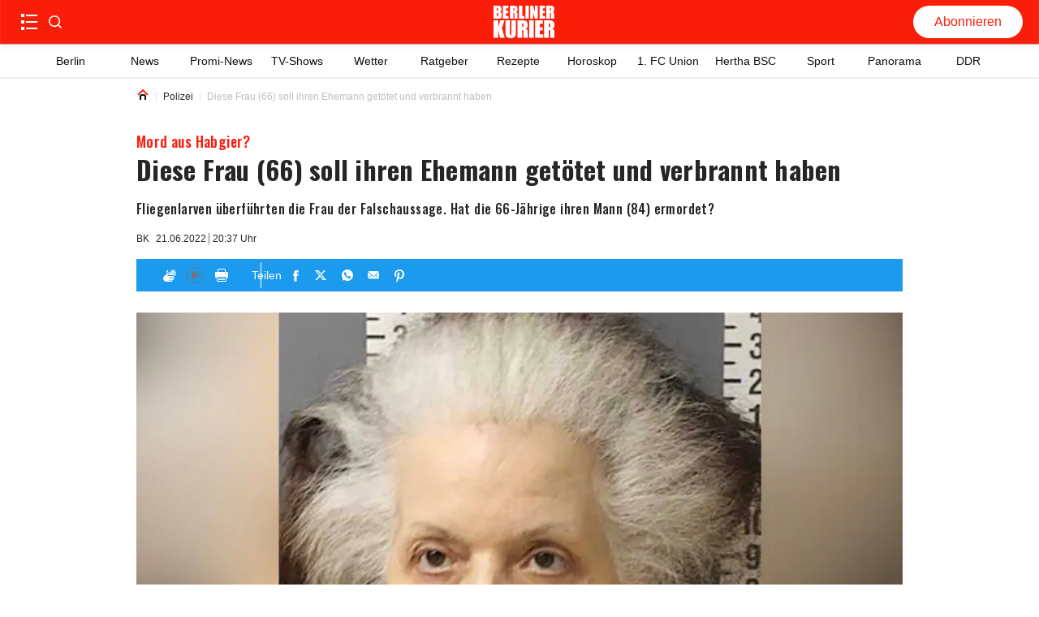

--- FILE ---
content_type: text/html; charset=utf-8
request_url: https://www.berliner-kurier.de/panorama/diese-frau-66-soll-ihren-ehemann-getoetet-und-verbrannt-haben-li.238828
body_size: 68914
content:
<!DOCTYPE html><html lang="de"><head><meta charSet="utf-8"/><link rel="preload" as="font" type="font/woff2" href="https://fonts.gstatic.com/s/oswald/v53/TK3_WkUHHAIjg75cFRf3bXL8LICs1xZosUZiZSSUhiCXAA.woff2" crossorigin="anonymous"/><link rel="preload" as="font" type="font/woff2" href="https://fonts.gstatic.com/s/oswald/v53/TK3_WkUHHAIjg75cFRf3bXL8LICs18NvsUZiZSSUhiCXAA.woff2" crossorigin="anonymous"/><style>@font-face {font-family:Oswald;font-style:normal;font-display:optional;font-weight:700;unicode-range:U+0000-00FF,U+0131,U+0152-0153,U+02BB-02BC,U+02C6,U+02DA,U+02DC,U+0304,U+0308,U+0329,U+2000-206F,U+2074,U+20AC,U+2122,U+2191,U+2193,U+2212,U+2215,U+FEFF,U+FFFD;src:url(https://fonts.gstatic.com/s/oswald/v53/TK3_WkUHHAIjg75cFRf3bXL8LICs1xZosUZiZSSUhiCXAA.woff2) format('woff2')}
@font-face {font-family:Oswald;font-style:normal;font-display:optional;font-weight:500;unicode-range:U+0000-00FF,U+0131,U+0152-0153,U+02BB-02BC,U+02C6,U+02DA,U+02DC,U+0304,U+0308,U+0329,U+2000-206F,U+2074,U+20AC,U+2122,U+2191,U+2193,U+2212,U+2215,U+FEFF,U+FFFD;src:url(https://fonts.gstatic.com/s/oswald/v53/TK3_WkUHHAIjg75cFRf3bXL8LICs18NvsUZiZSSUhiCXAA.woff2) format('woff2')}</style><title>Diese Frau (66) soll ihren Ehemann getötet und verbrannt haben</title><meta http-equiv="Content-Type" content="text/html; charset=UTF-8"/><meta name="viewport" content="initial-scale=1, width=device-width, height=device-height, viewport-fit=cover"/><meta name="description" content="Fliegenlarven überführten die Frau der Falschaussage. Hat die 66-Jährige ihren Mann (84) ermordet?"/><link data-key="headdearticle-/panorama/diese-frau-66-soll-ihren-ehemann-getoetet-und-verbrannt-haben-li.238828false-canonical" id="headdearticle-/panorama/diese-frau-66-soll-ihren-ehemann-getoetet-und-verbrannt-haben-li.238828false-canonical" rel="canonical" href="https://www.berliner-kurier.de/panorama/diese-frau-66-soll-ihren-ehemann-getoetet-und-verbrannt-haben-li.238828"/><meta name="robots" content="index, follow, max-image-preview:large"/><script type="application/ld+json">{"@context":"http://schema.org","@type":"NewsArticle","mainEntityOfPage":{"@type":"WebPage","@id":"https://www.berliner-kurier.de/panorama/diese-frau-66-soll-ihren-ehemann-getoetet-und-verbrannt-haben-li.238828"},"description":"Fliegenlarven überführten die Frau der Falschaussage. Hat die 66-Jährige ihren Mann (84) ermordet?","url":"https://www.berliner-kurier.de/panorama/diese-frau-66-soll-ihren-ehemann-getoetet-und-verbrannt-haben-li.238828","inLanguage":"de","datePublished":"2022-06-21T20:37:06.151Z","headline":"Diese Frau (66) soll ihren Ehemann getötet und verbrannt haben","image":[{"@context":"http://schema.org","@type":"ImageObject","url":"https://berliner-zeitung.imgix.net/2022/06/21/250a7add-fb69-40ce-bfa6-52a602567512.jpeg?rect=223%2C173%2C578%2C325&w=1024&auto=format","height":576,"width":1024,"caption":"Das Polizeifoto von Evelyn Zigerelli-Henderson bei ihrer Verhaftung. Die 66-Jährige soll ihren Mann ermordet haben."},{"@context":"http://schema.org","@type":"ImageObject","url":"https://berliner-zeitung.imgix.net/2022/06/21/250a7add-fb69-40ce-bfa6-52a602567512.jpeg?rect=0%2C165%2C1024%2C341&w=1024&auto=format","height":341,"width":1024,"caption":"Das Polizeifoto von Evelyn Zigerelli-Henderson bei ihrer Verhaftung. Die 66-Jährige soll ihren Mann ermordet haben."},{"@context":"http://schema.org","@type":"ImageObject","url":"https://berliner-zeitung.imgix.net/2022/06/21/250a7add-fb69-40ce-bfa6-52a602567512.jpeg?rect=253%2C164%2C517%2C345&w=1024&auto=format","height":683,"width":1024,"caption":"Das Polizeifoto von Evelyn Zigerelli-Henderson bei ihrer Verhaftung. Die 66-Jährige soll ihren Mann ermordet haben."},{"@context":"http://schema.org","@type":"ImageObject","url":"https://berliner-zeitung.imgix.net/2022/06/21/250a7add-fb69-40ce-bfa6-52a602567512.jpeg?rect=340%2C164%2C345%2C345&w=1024&auto=format","height":1024,"width":1024,"caption":"Das Polizeifoto von Evelyn Zigerelli-Henderson bei ihrer Verhaftung. Die 66-Jährige soll ihren Mann ermordet haben."}],"isPartOf":{"@type":["CreativeWork","Product"],"name":"Berliner Kurier","productID":"berliner-kurier.de:digital"},"keywords":"Polizei, Kusel, Pennsylvania","isAccessibleForFree":"True"}</script><meta name="application-name" content="Berliner Kurier"/><meta name="apple-mobile-web-app-capable" content="yes"/><meta name="apple-mobile-web-app-status-bar-style" content="default"/><meta name="apple-mobile-web-app-title" content="Berliner Kurier"/><meta name="format-detection" content="telephone=no"/><meta name="mobile-web-app-capable" content="yes"/><meta name="msapplication-config" content="/static/icons/browserconfig.xml"/><meta name="msapplication-TileColor" content="#2B5797"/><meta name="msapplication-tap-highlight" content="no"/><meta name="theme-color" content="#ffffff"/><link rel="manifest" href="/static/manifest.json?20220516"/><link rel="icon" type="image/png" sizes="32x32" href="/static/tenant-dependent/favicons/favicon-32x32.png"/><link rel="icon" type="image/png" sizes="16x16" href="/static/tenant-dependent/favicons/favicon-16x16.png"/><link rel="apple-touch-icon" href="/static/tenant-dependent/favicons/apple-touch-icon.png"/><link rel="mask-icon" href="/static/tenant-dependent/favicons/safari-pinned-tab.svg" color="#5bbad5"/><link rel="shortcut icon" href="/static/tenant-dependent/favicons/favicon.ico"/><meta name="twitter:card" content="summary_large_image"/><meta name="twitter:site" content="@berliner_kurier"/><meta name="twitter:title" content="Diese Frau (66) soll ihren Ehemann getötet und verbrannt haben"/><meta name="twitter:description" content="Fliegenlarven überführten die Frau der Falschaussage. Hat die 66-Jährige ihren Mann (84) ermordet?"/><meta name="twitter:image" content="https://berliner-zeitung.imgix.net/2022/06/21/250a7add-fb69-40ce-bfa6-52a602567512.jpeg?w=1024&amp;auto=format"/><meta name="twitter:image:alt" content="Das Polizeifoto von Evelyn Zigerelli-Henderson bei ihrer Verhaftung. Die 66-Jährige soll ihren Mann ermordet haben."/><meta property="og:type" content="article"/><meta property="og:url" content="https://www.berliner-kurier.de/panorama/diese-frau-66-soll-ihren-ehemann-getoetet-und-verbrannt-haben-li.238828"/><meta property="og:locale" content="de_DE"/><meta property="og:site_name" content="Berliner Kurier"/><meta property="og:title" content="Diese Frau (66) soll ihren Ehemann getötet und verbrannt haben"/><meta property="og:description" content="Fliegenlarven überführten die Frau der Falschaussage. Hat die 66-Jährige ihren Mann (84) ermordet?"/><meta property="og:image" content="https://berliner-zeitung.imgix.net/2022/06/21/250a7add-fb69-40ce-bfa6-52a602567512.jpeg?w=1024&amp;auto=format"/><meta property="og:image:alt" content="Das Polizeifoto von Evelyn Zigerelli-Henderson bei ihrer Verhaftung. Die 66-Jährige soll ihren Mann ermordet haben."/><meta property="article:published_time" content="2022-06-21T20:37:06.151Z"/><meta property="article:section" content="Polizei"/><meta property="article:tag" content="Polizei"/><meta property="article:tag" content="Kusel"/><meta property="article:tag" content="Pennsylvania"/><script type="application/ld+json">{"@context":"http://schema.org","@type":"NewsMediaOrganization","name":"Berliner Kurier","logo":{"@context":"http://schema.org","@type":"ImageObject","url":"https://www.berliner-kurier.de/static/tenant-dependent/favicons/android-chrome-192x192.png","height":192,"width":192},"url":"https://www.berliner-kurier.de","description":"Berliner Kurier - Berlins ehrliche Boulevardzeitung im Netz","foundingDate":"1949-06-15","sameAs":["https://www.facebook.com/bkurier","https://twitter.com/berliner_kurier","https://www.instagram.com/berlinerkurier","https://de.wikipedia.org/wiki/Berliner_Kurier"]}</script><script type="text/javascript">
                    (function() {
                        var _sf_async_config = window._sf_async_config = (window._sf_async_config || {});
                        _sf_async_config.uid = 66027;
                        _sf_async_config.domain = 'berliner-kurier.de';
                        _sf_async_config.noCookies = false;
                        _sf_async_config.path = 'berliner-kurier.de/panorama/diese-frau-66-soll-ihren-ehemann-getoetet-und-verbrannt-haben-li.238828';
                        _sf_async_config.sections = 'id_panorama';
                        
                        var _cbq = window._cbq = (window._cbq || []);
                        _cbq.push(['_acct', 'anon']);

                        function loadChartbeat() {
                            var e = document.createElement('script');
                            var n = document.getElementsByTagName('script')[0];
                            e.type = 'text/javascript';
                            e.async = true;
                            e.src = '//static.chartbeat.com/js/chartbeat.js';
                            n.parentNode.insertBefore(e, n);
                        }

                        function loadChartbeatNoCookies() {
                            _sf_async_config.noCookies = true;
                            loadChartbeat()
                        }

                        if (!window.loadChartbeat) window.loadChartbeat = loadChartbeat;
                        if (!window.loadChartbeatNoCookies) window.loadChartbeatNoCookies = loadChartbeatNoCookies;
                     })();
                    </script><meta property="version" content="a3f1c1c3d821fcb01ffd5a9fdc96212b41011e81"/><link rel="preconnect" href="https://berliner-zeitung.imgix.net"/><script type="application/ld+json">{"@context":"http://schema.org","@type":"BreadcrumbList","itemListElement":[{"@type":"ListItem","position":1,"name":"Home","item":"https://www.berliner-kurier.de/"},{"@type":"ListItem","position":2,"name":"Polizei","item":"https://www.berliner-kurier.de/topics/polizei"},{"@type":"ListItem","position":3,"name":"Diese Frau (66) soll ihren Ehemann getötet und verbrannt haben"}]}</script><link rel="preload" as="image" imageSrcSet="https://berliner-zeitung.imgix.net/2022/06/21/f489083b-91cc-41b3-88b5-f65945884e72.jpeg?auto=format&amp;fit=max&amp;w=64&amp;auto=compress&amp;rect=127,352,769,513 64w, https://berliner-zeitung.imgix.net/2022/06/21/f489083b-91cc-41b3-88b5-f65945884e72.jpeg?auto=format&amp;fit=max&amp;w=96&amp;auto=compress&amp;rect=127,352,769,513 96w, https://berliner-zeitung.imgix.net/2022/06/21/f489083b-91cc-41b3-88b5-f65945884e72.jpeg?auto=format&amp;fit=max&amp;w=128&amp;auto=compress&amp;rect=127,352,769,513 128w, https://berliner-zeitung.imgix.net/2022/06/21/f489083b-91cc-41b3-88b5-f65945884e72.jpeg?auto=format&amp;fit=max&amp;w=192&amp;auto=compress&amp;rect=127,352,769,513 192w, https://berliner-zeitung.imgix.net/2022/06/21/f489083b-91cc-41b3-88b5-f65945884e72.jpeg?auto=format&amp;fit=max&amp;w=256&amp;auto=compress&amp;rect=127,352,769,513 256w, https://berliner-zeitung.imgix.net/2022/06/21/f489083b-91cc-41b3-88b5-f65945884e72.jpeg?auto=format&amp;fit=max&amp;w=353&amp;auto=compress&amp;rect=127,352,769,513 353w, https://berliner-zeitung.imgix.net/2022/06/21/f489083b-91cc-41b3-88b5-f65945884e72.jpeg?auto=format&amp;fit=max&amp;w=470&amp;auto=compress&amp;rect=127,352,769,513 470w, https://berliner-zeitung.imgix.net/2022/06/21/f489083b-91cc-41b3-88b5-f65945884e72.jpeg?auto=format&amp;fit=max&amp;w=640&amp;auto=compress&amp;rect=127,352,769,513 640w, https://berliner-zeitung.imgix.net/2022/06/21/f489083b-91cc-41b3-88b5-f65945884e72.jpeg?auto=format&amp;fit=max&amp;w=705&amp;auto=compress&amp;rect=127,352,769,513 705w, https://berliner-zeitung.imgix.net/2022/06/21/f489083b-91cc-41b3-88b5-f65945884e72.jpeg?auto=format&amp;fit=max&amp;w=940&amp;auto=compress&amp;rect=127,352,769,513 940w, https://berliner-zeitung.imgix.net/2022/06/21/f489083b-91cc-41b3-88b5-f65945884e72.jpeg?auto=format&amp;fit=max&amp;w=1080&amp;auto=compress&amp;rect=127,352,769,513 1080w, https://berliner-zeitung.imgix.net/2022/06/21/f489083b-91cc-41b3-88b5-f65945884e72.jpeg?auto=format&amp;fit=max&amp;w=1240&amp;auto=compress&amp;rect=127,352,769,513 1240w, https://berliner-zeitung.imgix.net/2022/06/21/f489083b-91cc-41b3-88b5-f65945884e72.jpeg?auto=format&amp;fit=max&amp;w=1410&amp;auto=compress&amp;rect=127,352,769,513 1410w, https://berliner-zeitung.imgix.net/2022/06/21/f489083b-91cc-41b3-88b5-f65945884e72.jpeg?auto=format&amp;fit=max&amp;w=1880&amp;auto=compress&amp;rect=127,352,769,513 1880w" imageSizes="(min-width: 77.5rem) 57.75rem, calc(100vw - 3.125rem)" fetchpriority="high"/><meta name="next-head-count" content="52"/><meta charSet="UTF-8"/><script id="consent-config-initialization-inline-script" data-nscript="beforeInteractive">
                        !function () { var e = function () { var e, t = "__tcfapiLocator", a = [], n = window; for (; n;) { try { if (n.frames[t]) { e = n; break } } catch (e) { } if (n === window.top) break; n = n.parent } e || (!function e() { var a = n.document, r = !!n.frames[t]; if (!r) if (a.body) { var i = a.createElement("iframe"); i.style.cssText = "display:none", i.name = t, a.body.appendChild(i) } else setTimeout(e, 5); return !r }(), n.__tcfapi = function () { for (var e, t = arguments.length, n = new Array(t), r = 0; r < t; r++)n[r] = arguments[r]; if (!n.length) return a; if ("setGdprApplies" === n[0]) n.length > 3 && 2 === parseInt(n[1], 10) && "boolean" == typeof n[3] && (e = n[3], "function" == typeof n[2] && n[2]("set", !0)); else if ("ping" === n[0]) { var i = { gdprApplies: e, cmpLoaded: !1, cmpStatus: "stub" }; "function" == typeof n[2] && n[2](i) } else a.push(n) }, n.addEventListener("message", (function (e) { var t = "string" == typeof e.data, a = {}; try { a = t ? JSON.parse(e.data) : e.data } catch (e) { } var n = a.__tcfapiCall; n && window.__tcfapi(n.command, n.version, (function (a, r) { var i = { __tcfapiReturn: { returnValue: a, success: r, callId: n.callId } }; t && (i = JSON.stringify(i)), e.source.postMessage(i, "*") }), n.parameter) }), !1)) }; "undefined" != typeof module ? module.exports = e : e() }();

                        var config = {
                            accountId: 1086,
                            baseEndpoint: 'https://cmpv2.berliner-kurier.de',
                            campaignEnv: 'prod',
                            isSPA: 'true',
                        };
                        window._sp_queue = window._sp_queue || [];
                        window._sp_ = {
                            ...window._sp_,
                            config: window._sp_ != undefined ? window._sp_.config : config,
                        };
                        </script><style data-href="/_next/static/css/1788add02057c55e.css">.loading_loading__mUc0t{position:fixed;top:0;left:0;width:100vw;height:100vh;z-index:100;background:#00000080}.loading_loading__mUc0t .loading_wrapper__kHZp2{position:absolute;width:128px;height:128px;top:50%;left:50%;transform:translate(-50%,-50%);background:url(/static/tenant-dependent/b-loading.gif) 0 0/contain no-repeat #0000}.loading_loading__mUc0t .loading_wrapper_noimage__noeXI{position:absolute;width:128px;height:128px;top:50%;left:50%;transform:translate(-50%,-50%);background:0 0/contain}.catch-line_wrapper__FWXaV{width:100%;position:relative}.catch-line_wrapper__FWXaV .catch-line_catch-line__cuUhk{background:0 0}.catch-line_wrapper__FWXaV .catch-line_catch-line__cuUhk p{font-size:.875rem;line-height:1.25rem;font-weight:400;font-family:Roboto,Roboto-fallback,sans-serif;letter-spacing:.025rem;font-style:normal;font-stretch:normal;color:var(--color-white);padding-bottom:.125rem;vertical-align:text-top;display:inline-block}.catch-line_wrapper__FWXaV .catch-line_catch-line__cuUhk p span{padding:5px;background-color:var(--color-red-500)}.catch-line_wrapper__FWXaV .catch-line_divider___605g{height:0}.catch-line_header-advertisement__4czjd{width:-moz-fit-content;width:fit-content;font-size:.875rem;font-weight:700;line-height:1.375rem;color:#fff;background-color:var(--color-gray-150);text-transform:uppercase;padding:0 .25rem}.authors_authors-section__S5XcU{display:flex;flex-direction:column;align-content:flex-start}.authors_authors-list__PI7Os{height:auto!important;position:relative;z-index:0;margin-bottom:60px}.authors_authors-list--collapsed__HkR2l{min-height:100%}.authors_authors-list--extended-height__gObGe{min-height:auto;height:calc(var(--vh,1vh)*100 - 18rem)}.layout--slider-hidden .authors_authors-list__PI7Os{height:calc(var(--vh,1vh)*100 - 11.625rem)!important;min-height:auto!important}@media only screen and (min-width:1240px){.authors_authors-list__PI7Os{padding-bottom:5rem;height:100%;margin-bottom:unset}}@media only screen and (min-width:1024px)and (max-width:1239px)and (orientation:landscape){.authors_authors-list__PI7Os{padding-bottom:5rem;height:100%;margin-bottom:unset}}.authors_author__w0n6L{display:flex;padding:1.25rem 1rem;width:100%;position:relative}.authors_author__w0n6L:after{content:"";border-top:1px solid var(--color-gray-250);position:absolute;left:1rem;right:1rem;top:-2px}@media only screen and (min-width:1240px){.authors_author__w0n6L{margin-top:1.25rem;margin-bottom:1.125rem;padding:0}.authors_author__w0n6L:after{content:"";display:none}}@media only screen and (min-width:1024px)and (max-width:1239px)and (orientation:landscape){.authors_author__w0n6L{margin-top:1.25rem;margin-bottom:1.125rem;padding:0}.authors_author__w0n6L:after{content:"";display:none}}.authors_author__content__sKJPR{margin-left:.9375rem;justify-content:space-between}.authors_author__content-top__iI_JF,.authors_author__content__sKJPR{display:flex;flex-direction:column}.authors_author__name__EO5iG{font-size:1rem;line-height:1.625rem;font-weight:700}.authors_author__entity__NxOd4{font-size:.875rem;line-height:1.625rem;font-weight:400;color:var(--color-black)}.authors_author__topic__aglYh{font-size:.875rem;line-height:1rem;font-weight:700;color:var(--color-primary)}.authors_author__image__C9QfT{overflow:hidden;height:5rem;width:5rem;min-width:5rem}.authors_author__image--large__Jt2ZE{width:6.5625rem;min-width:6.5625rem;height:6.5rem}.authors_author__image--large__Jt2ZE svg{width:6.5rem;height:6.5rem}.authors_group__heading__HFSTw{display:block;position:relative;font-size:1rem;line-height:1.1719rem;font-weight:400;padding:0 1rem;margin:0;z-index:1;color:var(--color-black)}.authors_group__heading__HFSTw span{position:relative;z-index:2}.authors_group__heading__HFSTw:before{content:"";position:absolute;right:1rem;left:calc(1.25rem + 1rem);top:50%;border-top:thin solid var(--color-black);z-index:1}.authors_group__heading__HFSTw:after{content:"";position:absolute;right:0;left:0;top:0;bottom:-.75rem;z-index:0;background:var(--color-white)}.authors_author-group__M8s_T{display:flex;justify-content:flex-start;border-top:1px solid var(--color-gray-250)}.authors_author-group__M8s_T>a{max-width:33.3333333333%}.authors_author-group__M8s_T>a:nth-child(2),.authors_author-group__M8s_T>a:nth-child(3){padding-left:1.25rem;border-left:1px solid var(--color-gray-250)}@media only screen and (min-width:1240px){.authors_group__heading__HFSTw{padding:0;margin:0}.authors_group__heading__HFSTw:before{right:0;left:1.25rem}.authors_group__heading__HFSTw:after{bottom:0;top:-.75rem}.authors_author-group__M8s_T{border-top:0;border-bottom:1px solid var(--color-gray-250)}}@media only screen and (min-width:1024px)and (max-width:1239px)and (orientation:landscape){.authors_group__heading__HFSTw{padding:0;margin:0}.authors_group__heading__HFSTw:before{right:0;left:1.25rem}.authors_group__heading__HFSTw:after{bottom:0;top:-.75rem}.authors_author-group__M8s_T{border-top:0;border-bottom:1px solid var(--color-gray-250)}}.authors_no-results__MlfO2{padding:2rem}.article-preview_vertical-regular-couple__sjeL_ div[class*=article-preview_picture],.article-preview_vertical-regular-single__RVPl0 div[class*=article-preview_picture],.article-preview_vertical-regular__0dzuh div[class*=article-preview_picture]{overflow:hidden;margin-bottom:0;max-height:195px;width:100%}.article-preview_horizontal-regular-couple__Fqmtu div[class*=article-preview_picture],.article-preview_horizontal-regular-small__3DUVp div[class*=article-preview_picture],.article-preview_horizontal-regular-square-small__pcu98 div[class*=article-preview_picture],.article-preview_horizontal-regular__iP03y div[class*=article-preview_picture]{margin-bottom:0;width:100%}.article-preview_vertical-regular-centered__Ccb__ div[class*=article-preview_picture]>div[class*=catch-line_wrapper],.article-preview_vertical-regular-couple__sjeL_ div[class*=article-preview_picture]>div[class*=catch-line_wrapper],.article-preview_vertical-regular-single__RVPl0 div[class*=article-preview_picture]>div[class*=catch-line_wrapper],.article-preview_vertical-regular__0dzuh div[class*=article-preview_picture]>div[class*=catch-line_wrapper]{position:absolute;bottom:0}.article-preview_vertical-regular-centered__Ccb__ div[class*=article-preview_picture]>div[class*=catch-line_wrapper] p,.article-preview_vertical-regular-couple__sjeL_ div[class*=article-preview_picture]>div[class*=catch-line_wrapper] p,.article-preview_vertical-regular-single__RVPl0 div[class*=article-preview_picture]>div[class*=catch-line_wrapper] p,.article-preview_vertical-regular__0dzuh div[class*=article-preview_picture]>div[class*=catch-line_wrapper] p{background:var(--color-red-500);padding:.0625rem .25rem;display:-webkit-inline-box;overflow:hidden;-webkit-box-orient:vertical;-webkit-line-clamp:2;white-space:pre-wrap}.article-preview_vertical-regular-centered__Ccb__ div[class*=article-preview_picture]>div[class*=catch-line_wrapper] p span,.article-preview_vertical-regular-couple__sjeL_ div[class*=article-preview_picture]>div[class*=catch-line_wrapper] p span,.article-preview_vertical-regular-single__RVPl0 div[class*=article-preview_picture]>div[class*=catch-line_wrapper] p span,.article-preview_vertical-regular__0dzuh div[class*=article-preview_picture]>div[class*=catch-line_wrapper] p span{padding:0;background:0 0}.article-preview_horizontal-regular-couple__Fqmtu,.article-preview_horizontal-regular-square-small__pcu98,.article-preview_horizontal-regular__iP03y{width:100%;margin:1rem 0}@media only screen and (min-width:1024px){.article-preview_horizontal-regular-couple__Fqmtu,.article-preview_horizontal-regular-square-small__pcu98,.article-preview_horizontal-regular__iP03y{margin:0}}.article-preview_vertical-regular-couple__sjeL_,.article-preview_vertical-regular-single__RVPl0,.article-preview_vertical-regular__0dzuh{width:100%;margin:1rem 0 24px}@media only screen and (min-width:1024px){.article-preview_vertical-regular-couple__sjeL_,.article-preview_vertical-regular-single__RVPl0,.article-preview_vertical-regular__0dzuh{margin:0}}.article-preview_horizontal-regular-couple__Fqmtu .article-preview_header__uLP1q,.article-preview_horizontal-regular__iP03y .article-preview_header__uLP1q,.article-preview_vertical-regular__0dzuh .article-preview_header__uLP1q{display:flex;flex-direction:column}.article-preview_horizontal-regular-couple__Fqmtu .article-preview_header__uLP1q h3[class*=heading],.article-preview_horizontal-regular-couple__Fqmtu .article-preview_header__uLP1q p[class*=heading],.article-preview_horizontal-regular__iP03y .article-preview_header__uLP1q h3[class*=heading],.article-preview_horizontal-regular__iP03y .article-preview_header__uLP1q p[class*=heading],.article-preview_vertical-regular__0dzuh .article-preview_header__uLP1q h3[class*=heading],.article-preview_vertical-regular__0dzuh .article-preview_header__uLP1q p[class*=heading]{font-size:1.25rem;line-height:1.75rem;font-weight:700;font-family:Oswald,Oswald-fallback,sans-serif;letter-spacing:.025rem;font-style:normal;font-stretch:normal;color:var(--color-gray-550)}.article-preview_overlay-preview-centered___aA6O div[class*=article-preview_picture]:after,.article-preview_overlay-preview-left__bTMOL div[class*=article-preview_picture]:after,.article-preview_overlay-preview-right__fD2EI div[class*=article-preview_picture]:after,.article-preview_overlay-preview__afkEK div[class*=article-preview_picture]:after{content:"";position:absolute;background:linear-gradient(#0000,#0000 50%,#000000b3 76%,#000000b3);inset:0}.article-preview_base__tYxYw{position:relative}.article-preview_base__tYxYw .article-preview_anchor__bhYy_{position:absolute;left:0;width:100%;height:1px;transform:translateY(-6rem)}.article-preview_overlay-preview-centered___aA6O,.article-preview_overlay-preview-left__bTMOL,.article-preview_overlay-preview-right__fD2EI,.article-preview_overlay-preview__afkEK{min-height:64px;margin:.75rem 0}.article-preview_overlay-preview-centered___aA6O:first-child,.article-preview_overlay-preview-left__bTMOL:first-child,.article-preview_overlay-preview-right__fD2EI:first-child,.article-preview_overlay-preview__afkEK:first-child{margin-top:.75rem}@media only screen and (min-width:768px){.article-preview_overlay-preview-centered___aA6O:first-child,.article-preview_overlay-preview-left__bTMOL:first-child,.article-preview_overlay-preview-right__fD2EI:first-child,.article-preview_overlay-preview__afkEK:first-child{margin-top:0}}.article-preview_overlay-preview-centered___aA6O>a,.article-preview_overlay-preview-left__bTMOL>a,.article-preview_overlay-preview-right__fD2EI>a,.article-preview_overlay-preview__afkEK>a{display:block;height:100%}.article-preview_overlay-preview-centered___aA6O div[class*=article-preview_picture],.article-preview_overlay-preview-left__bTMOL div[class*=article-preview_picture],.article-preview_overlay-preview-right__fD2EI div[class*=article-preview_picture],.article-preview_overlay-preview__afkEK div[class*=article-preview_picture]{position:relative;width:100%;height:100%;margin-bottom:0}.article-preview_overlay-preview-centered___aA6O div[class*=article-preview_picture] div[class*=catch-line_wrapper],.article-preview_overlay-preview-left__bTMOL div[class*=article-preview_picture] div[class*=catch-line_wrapper],.article-preview_overlay-preview-right__fD2EI div[class*=article-preview_picture] div[class*=catch-line_wrapper],.article-preview_overlay-preview__afkEK div[class*=article-preview_picture] div[class*=catch-line_wrapper]{display:none}.article-preview_overlay-preview-centered___aA6O div[class*=article-preview_picture]>img,.article-preview_overlay-preview-left__bTMOL div[class*=article-preview_picture]>img,.article-preview_overlay-preview-right__fD2EI div[class*=article-preview_picture]>img,.article-preview_overlay-preview__afkEK div[class*=article-preview_picture]>img{display:block}.article-preview_overlay-preview-centered___aA6O .article-preview_header__uLP1q,.article-preview_overlay-preview-left__bTMOL .article-preview_header__uLP1q,.article-preview_overlay-preview-right__fD2EI .article-preview_header__uLP1q,.article-preview_overlay-preview__afkEK .article-preview_header__uLP1q{width:100%;position:absolute;bottom:10px;z-index:1;padding:0 1rem}.article-preview_overlay-preview-centered___aA6O .article-preview_header__uLP1q div[class*=catch-line_wrapper] p,.article-preview_overlay-preview-left__bTMOL .article-preview_header__uLP1q div[class*=catch-line_wrapper] p,.article-preview_overlay-preview-right__fD2EI .article-preview_header__uLP1q div[class*=catch-line_wrapper] p,.article-preview_overlay-preview__afkEK .article-preview_header__uLP1q div[class*=catch-line_wrapper] p{background:var(--color-red-500);padding:.0625rem .25rem;display:-webkit-inline-box;overflow:hidden;-webkit-box-orient:vertical;-webkit-line-clamp:2;white-space:pre-wrap}.article-preview_overlay-preview-centered___aA6O .article-preview_header__uLP1q div[class*=catch-line_wrapper] p span,.article-preview_overlay-preview-left__bTMOL .article-preview_header__uLP1q div[class*=catch-line_wrapper] p span,.article-preview_overlay-preview-right__fD2EI .article-preview_header__uLP1q div[class*=catch-line_wrapper] p span,.article-preview_overlay-preview__afkEK .article-preview_header__uLP1q div[class*=catch-line_wrapper] p span{padding:0;background:0 0}.article-preview_overlay-preview-centered___aA6O .article-preview_header__uLP1q .heading,.article-preview_overlay-preview-left__bTMOL .article-preview_header__uLP1q .heading,.article-preview_overlay-preview-right__fD2EI .article-preview_header__uLP1q .heading,.article-preview_overlay-preview__afkEK .article-preview_header__uLP1q .heading{color:var(--color-white)}.article-preview_overlay-preview-centered___aA6O .article-preview_header__uLP1q p[class*=date-time_topic-name],.article-preview_overlay-preview-left__bTMOL .article-preview_header__uLP1q p[class*=date-time_topic-name],.article-preview_overlay-preview-right__fD2EI .article-preview_header__uLP1q p[class*=date-time_topic-name],.article-preview_overlay-preview__afkEK .article-preview_header__uLP1q p[class*=date-time_topic-name]{color:var(--color-gray-10)}.article-preview_overlay-preview-centered___aA6O div[data-testid=video-overlay],.article-preview_overlay-preview-left__bTMOL div[data-testid=video-overlay],.article-preview_overlay-preview-right__fD2EI div[data-testid=video-overlay],.article-preview_overlay-preview__afkEK div[data-testid=video-overlay]{width:95px;padding:8px}.article-preview_overlay-preview-centered___aA6O:active .article-preview_header__uLP1q .heading,.article-preview_overlay-preview-centered___aA6O:focus .article-preview_header__uLP1q .heading,.article-preview_overlay-preview-centered___aA6O:hover .article-preview_header__uLP1q .heading,.article-preview_overlay-preview-left__bTMOL:active .article-preview_header__uLP1q .heading,.article-preview_overlay-preview-left__bTMOL:focus .article-preview_header__uLP1q .heading,.article-preview_overlay-preview-left__bTMOL:hover .article-preview_header__uLP1q .heading,.article-preview_overlay-preview-right__fD2EI:active .article-preview_header__uLP1q .heading,.article-preview_overlay-preview-right__fD2EI:focus .article-preview_header__uLP1q .heading,.article-preview_overlay-preview-right__fD2EI:hover .article-preview_header__uLP1q .heading,.article-preview_overlay-preview__afkEK:active .article-preview_header__uLP1q .heading,.article-preview_overlay-preview__afkEK:focus .article-preview_header__uLP1q .heading,.article-preview_overlay-preview__afkEK:hover .article-preview_header__uLP1q .heading{color:var(--color-red-brand)}.article-preview_overlay-preview-centered___aA6O:active .article-preview_header__uLP1q p[data-testid=catchline],.article-preview_overlay-preview-centered___aA6O:focus .article-preview_header__uLP1q p[data-testid=catchline],.article-preview_overlay-preview-centered___aA6O:hover .article-preview_header__uLP1q p[data-testid=catchline],.article-preview_overlay-preview-left__bTMOL:active .article-preview_header__uLP1q p[data-testid=catchline],.article-preview_overlay-preview-left__bTMOL:focus .article-preview_header__uLP1q p[data-testid=catchline],.article-preview_overlay-preview-left__bTMOL:hover .article-preview_header__uLP1q p[data-testid=catchline],.article-preview_overlay-preview-right__fD2EI:active .article-preview_header__uLP1q p[data-testid=catchline],.article-preview_overlay-preview-right__fD2EI:focus .article-preview_header__uLP1q p[data-testid=catchline],.article-preview_overlay-preview-right__fD2EI:hover .article-preview_header__uLP1q p[data-testid=catchline],.article-preview_overlay-preview__afkEK:active .article-preview_header__uLP1q p[data-testid=catchline],.article-preview_overlay-preview__afkEK:focus .article-preview_header__uLP1q p[data-testid=catchline],.article-preview_overlay-preview__afkEK:hover .article-preview_header__uLP1q p[data-testid=catchline]{background-color:var(--color-red-brand)}.article-preview_overlay-preview__afkEK{overflow:hidden}@media only screen and (min-width:1024px){.article-preview_overlay-preview-centered___aA6O,.article-preview_overlay-preview-left__bTMOL,.article-preview_overlay-preview-right__fD2EI,.article-preview_overlay-preview__afkEK{min-height:200px;margin:0}.article-preview_overlay-preview__afkEK{display:flex;flex-direction:column;justify-content:space-between;width:293px;aspect-ratio:1/1}}@media only screen and (min-width:768px)and (max-width:1023px){.article-preview_overlay-preview__afkEK{aspect-ratio:16/9}}.article-preview_overlay-preview__afkEK .article-preview_header__uLP1q .heading{color:var(--color-white);font-size:1rem;line-height:1.5rem;font-weight:500;font-family:Oswald,Oswald-fallback,sans-serif;letter-spacing:.025rem;font-style:normal;font-stretch:normal}@media only screen and (min-width:1240px){.article-preview_base__tYxYw .article-preview_anchor__bhYy_{transform:translateY(-7.625rem)}.article-preview_overlay-preview__afkEK .article-preview_header__uLP1q .heading{font-size:1.125rem;line-height:1.625rem;font-weight:500;font-family:Oswald,Oswald-fallback,sans-serif;letter-spacing:.025rem;font-style:normal;font-stretch:normal}}@media(min-width:600px)and (max-width:1023px){.article-preview_overlay-preview__afkEK .article-preview_header__uLP1q .heading{font-size:1.5rem;line-height:2rem;font-weight:700;font-family:Oswald,Oswald-fallback,sans-serif;letter-spacing:.015625rem;font-style:normal;font-stretch:normal}}@media only screen and (min-width:560px){.article-preview_overlay-preview__afkEK img{aspect-ratio:172/97!important}.article-preview_overlay-preview__afkEK .article-preview_header__uLP1q .heading{font-size:1.5rem;line-height:2rem;font-weight:700;font-family:Oswald,Oswald-fallback,sans-serif;letter-spacing:.015625rem;font-style:normal;font-stretch:normal}}.article-preview_overlay-preview__afkEK div[data-testid=overlay-advertisement]{font-size:.875rem;line-height:1.375rem;font-weight:700;font-family:Roboto,Roboto-fallback,sans-serif;letter-spacing:normal;font-style:normal;font-stretch:normal;color:var(--color-white);height:1.375rem;background-color:#8c8c8c;padding:1px .542rem;text-align:center;width:-moz-fit-content;width:fit-content}.article-preview_overlay-preview__afkEK:last-child{margin-bottom:2rem}.article-preview_overlay-preview-left__bTMOL{width:calc(100% + 2rem);margin-left:-1rem}@media only screen and (min-width:1024px){.article-preview_overlay-preview__afkEK img{aspect-ratio:auto!important;aspect-ratio:1/1!important}.article-preview_overlay-preview__afkEK .article-preview_header__uLP1q .heading{font-size:1.125rem;line-height:1.625rem;font-weight:500;font-family:Oswald,Oswald-fallback,sans-serif;letter-spacing:.025rem;font-style:normal;font-stretch:normal}.article-preview_overlay-preview__afkEK:last-child{margin-bottom:0}.article-preview_overlay-preview-left__bTMOL{width:619px;margin:0 2rem 2rem 0}}.article-preview_overlay-preview-left__bTMOL .article-preview_header__uLP1q{width:100%}.article-preview_overlay-preview-left__bTMOL .article-preview_header__uLP1q div[class*=catch-line_wrapper]{width:unset}.article-preview_overlay-preview-left__bTMOL .article-preview_header__uLP1q div[class*=catch-line_wrapper] p[data-testid=catchline]{font-size:1rem;line-height:1.5rem;font-weight:500;font-family:Oswald,Oswald-fallback,sans-serif;letter-spacing:.025rem;font-style:normal;font-stretch:normal}.article-preview_overlay-preview-left__bTMOL .article-preview_header__uLP1q .heading{font-size:1.75rem;line-height:2.25rem;font-weight:700;font-family:Oswald,Oswald-fallback,sans-serif;letter-spacing:normal;font-style:normal;font-stretch:normal}.article-preview_overlay-preview-right__fD2EI .article-preview_header__uLP1q{width:100%}.article-preview_overlay-preview-right__fD2EI .article-preview_header__uLP1q div[class*=catch-line_wrapper]{width:unset}.article-preview_overlay-preview-right__fD2EI .article-preview_header__uLP1q div[class*=catch-line_wrapper] p[data-testid=catchline]{font-size:.875rem;line-height:1.25rem;font-weight:400;font-family:Roboto,Roboto-fallback,sans-serif;letter-spacing:.025rem;font-style:normal;font-stretch:normal}.article-preview_overlay-preview-right__fD2EI .article-preview_header__uLP1q .heading{font-size:1rem;line-height:1.5rem;font-weight:500;font-family:Oswald,Oswald-fallback,sans-serif;letter-spacing:.025rem;font-style:normal;font-stretch:normal}.article-preview_overlay-preview-centered___aA6O{width:100%}@media only screen and (min-width:560px){.article-preview_overlay-preview-centered___aA6O{margin-bottom:24px}.article-preview_overlay-preview-centered___aA6O img{aspect-ratio:688/459!important}}.article-preview_overlay-preview-centered___aA6O .article-preview_header__uLP1q>a{width:100%;display:flex;flex-direction:column;justify-content:center;align-items:center}.article-preview_overlay-preview-centered___aA6O .article-preview_header__uLP1q>a div[class*=catch-line_wrapper]{width:unset}.article-preview_overlay-preview-centered___aA6O .article-preview_header__uLP1q>a div[class*=catch-line_wrapper] p[data-testid=catchline]{font-size:1.125rem;line-height:1.625rem;font-weight:500;font-family:Oswald,Oswald-fallback,sans-serif;letter-spacing:.025rem;font-style:normal;font-stretch:normal}.article-preview_overlay-preview-centered___aA6O .article-preview_header__uLP1q>a .heading{font-size:1.5rem;line-height:2rem;font-weight:700;font-family:Oswald,Oswald-fallback,sans-serif;letter-spacing:.015625rem;font-style:normal;font-stretch:normal;text-align:center}@media only screen and (min-width:1024px){.article-preview_overlay-preview-centered___aA6O img{aspect-ratio:16/9!important;aspect-ratio:2/1!important}.article-preview_overlay-preview-centered___aA6O{aspect-ratio:2/1}.article-preview_overlay-preview-centered___aA6O .article-preview_header__uLP1q>a .heading{font-size:2rem;line-height:2.5rem;font-weight:700;font-family:Oswald,Oswald-fallback,sans-serif;letter-spacing:.015625rem;font-style:normal;font-stretch:normal}.article-preview_small-vertical__OGoQr{margin-bottom:0}}@media only screen and (min-width:1240px){.article-preview_overlay-preview-centered___aA6O{aspect-ratio:2/1}.article-preview_overlay-preview-centered___aA6O img{aspect-ratio:2/1!important}.article-preview_overlay-preview-centered___aA6O .article-preview_header__uLP1q>a .heading{font-size:2rem;line-height:2.5rem;font-weight:700;font-family:Oswald,Oswald-fallback,sans-serif;letter-spacing:.015625rem;font-style:normal;font-stretch:normal}}@media only screen and (min-width:560px){.article-preview_overlay-preview-centered___aA6O .article-preview_header__uLP1q>a .heading{font-size:2rem;line-height:2.5rem;font-weight:700;font-family:Oswald,Oswald-fallback,sans-serif;letter-spacing:.015625rem;font-style:normal;font-stretch:normal}}.article-preview_small-vertical__OGoQr{display:flex;flex-direction:column;flex:1 1}.article-preview_small-vertical__OGoQr div[class*=article-preview_picture]{width:100%;overflow:hidden;margin:0 0 1rem}.article-preview_small-vertical__OGoQr div[class*=article-preview_picture]>img{min-width:13.25rem;min-height:10rem;display:block}.article-preview_small-vertical__OGoQr .article-preview_header__uLP1q{display:flex;flex-direction:column;flex:1 1}.article-preview_small-vertical__OGoQr .article-preview_header__uLP1q .heading{font-size:1.125rem;line-height:1.625rem;font-weight:500;font-family:Oswald,Oswald-fallback,sans-serif;letter-spacing:.025rem;font-style:normal;font-stretch:normal}.article-preview_small-vertical__OGoQr .article-preview_footer-section__Bdw9j div[class*=date-time_time]{margin-top:8px!important}.article-preview_small-horizontal-author__0Dhy0,.article-preview_small-horizontal__rpkjf{display:flex;padding:0 1rem 0 0;min-width:309px}.article-preview_small-horizontal-author__0Dhy0 div[class*=article-preview_picture],.article-preview_small-horizontal__rpkjf div[class*=article-preview_picture]{min-width:130px;max-width:130px;width:100%;max-height:88px;overflow:hidden;margin:0 1rem 0 0}.article-preview_small-horizontal-author__0Dhy0 .article-preview_header__uLP1q,.article-preview_small-horizontal__rpkjf .article-preview_header__uLP1q{display:flex;flex-direction:column;flex:1 1}.article-preview_small-horizontal-author__0Dhy0 .article-preview_header__uLP1q .heading,.article-preview_small-horizontal__rpkjf .article-preview_header__uLP1q .heading{font-size:1rem;line-height:1.5rem;font-weight:500;font-family:Oswald,Oswald-fallback,sans-serif;letter-spacing:.025rem;font-style:normal;font-stretch:normal}.article-preview_small-horizontal-author__0Dhy0 .article-preview_header__uLP1q .article-preview_description__YsqrH,.article-preview_small-horizontal__rpkjf .article-preview_header__uLP1q .article-preview_description__YsqrH{font-size:1rem;line-height:1.5rem;font-weight:400;font-family:Roboto,Roboto-fallback,sans-serif;letter-spacing:normal;font-style:normal;font-stretch:normal;color:var(--color-gray-150);margin-top:1rem}.article-preview_horizontal-regular-small__3DUVp .article-preview_header__uLP1q div[class*=catch-line_wrapper],.article-preview_small-horizontal-author__0Dhy0 .article-preview_header__uLP1q div[class*=catch-line_wrapper],.article-preview_small-horizontal__rpkjf .article-preview_header__uLP1q div[class*=catch-line_wrapper],.article-preview_small-vertical__OGoQr .article-preview_header__uLP1q div[class*=catch-line_wrapper],.article-preview_vertical-regular-teaser__gECOF .article-preview_header__uLP1q div[class*=catch-line_wrapper]{font-size:.875rem;line-height:1.25rem;font-weight:400;font-family:Roboto,Roboto-fallback,sans-serif;letter-spacing:.025rem;font-style:normal;font-stretch:normal}.article-preview_horizontal-regular-small__3DUVp .article-preview_header__uLP1q div[class*=catch-line_wrapper] p[data-testid=catchline]>span,.article-preview_small-horizontal-author__0Dhy0 .article-preview_header__uLP1q div[class*=catch-line_wrapper] p[data-testid=catchline]>span,.article-preview_small-horizontal__rpkjf .article-preview_header__uLP1q div[class*=catch-line_wrapper] p[data-testid=catchline]>span,.article-preview_small-vertical__OGoQr .article-preview_header__uLP1q div[class*=catch-line_wrapper] p[data-testid=catchline]>span,.article-preview_vertical-regular-teaser__gECOF .article-preview_header__uLP1q div[class*=catch-line_wrapper] p[data-testid=catchline]>span{background:0 0;color:var(--color-red-500);padding:0}.article-preview_horizontal-regular-small__3DUVp .article-preview_header__uLP1q .heading,.article-preview_small-horizontal-author__0Dhy0 .article-preview_header__uLP1q .heading,.article-preview_small-horizontal__rpkjf .article-preview_header__uLP1q .heading,.article-preview_small-vertical__OGoQr .article-preview_header__uLP1q .heading,.article-preview_vertical-regular-teaser__gECOF .article-preview_header__uLP1q .heading{color:var(--color-gray-550);overflow:hidden;display:-webkit-box;-webkit-box-orient:vertical;-webkit-line-clamp:3;white-space:pre-wrap}.article-preview_horizontal-regular-small__3DUVp:active .heading,.article-preview_horizontal-regular-small__3DUVp:active div[class*=catch-line_wrapper] p[data-testid=catchline]>span,.article-preview_horizontal-regular-small__3DUVp:focus .heading,.article-preview_horizontal-regular-small__3DUVp:focus div[class*=catch-line_wrapper] p[data-testid=catchline]>span,.article-preview_horizontal-regular-small__3DUVp:hover .heading,.article-preview_horizontal-regular-small__3DUVp:hover div[class*=catch-line_wrapper] p[data-testid=catchline]>span,.article-preview_small-horizontal-author__0Dhy0:active .heading,.article-preview_small-horizontal-author__0Dhy0:active div[class*=catch-line_wrapper] p[data-testid=catchline]>span,.article-preview_small-horizontal-author__0Dhy0:focus .heading,.article-preview_small-horizontal-author__0Dhy0:focus div[class*=catch-line_wrapper] p[data-testid=catchline]>span,.article-preview_small-horizontal-author__0Dhy0:hover .heading,.article-preview_small-horizontal-author__0Dhy0:hover div[class*=catch-line_wrapper] p[data-testid=catchline]>span,.article-preview_small-horizontal__rpkjf:active .heading,.article-preview_small-horizontal__rpkjf:active div[class*=catch-line_wrapper] p[data-testid=catchline]>span,.article-preview_small-horizontal__rpkjf:focus .heading,.article-preview_small-horizontal__rpkjf:focus div[class*=catch-line_wrapper] p[data-testid=catchline]>span,.article-preview_small-horizontal__rpkjf:hover .heading,.article-preview_small-horizontal__rpkjf:hover div[class*=catch-line_wrapper] p[data-testid=catchline]>span,.article-preview_small-vertical__OGoQr:active .heading,.article-preview_small-vertical__OGoQr:active div[class*=catch-line_wrapper] p[data-testid=catchline]>span,.article-preview_small-vertical__OGoQr:focus .heading,.article-preview_small-vertical__OGoQr:focus div[class*=catch-line_wrapper] p[data-testid=catchline]>span,.article-preview_small-vertical__OGoQr:hover .heading,.article-preview_small-vertical__OGoQr:hover div[class*=catch-line_wrapper] p[data-testid=catchline]>span,.article-preview_vertical-regular-teaser__gECOF:active .heading,.article-preview_vertical-regular-teaser__gECOF:active div[class*=catch-line_wrapper] p[data-testid=catchline]>span,.article-preview_vertical-regular-teaser__gECOF:focus .heading,.article-preview_vertical-regular-teaser__gECOF:focus div[class*=catch-line_wrapper] p[data-testid=catchline]>span,.article-preview_vertical-regular-teaser__gECOF:hover .heading,.article-preview_vertical-regular-teaser__gECOF:hover div[class*=catch-line_wrapper] p[data-testid=catchline]>span{color:var(--color-racing-red)}.article-preview_horizontal-regular-small__3DUVp:active .article-preview_description__YsqrH,.article-preview_horizontal-regular-small__3DUVp:focus .article-preview_description__YsqrH,.article-preview_horizontal-regular-small__3DUVp:hover .article-preview_description__YsqrH,.article-preview_small-horizontal-author__0Dhy0:active .article-preview_description__YsqrH,.article-preview_small-horizontal-author__0Dhy0:focus .article-preview_description__YsqrH,.article-preview_small-horizontal-author__0Dhy0:hover .article-preview_description__YsqrH,.article-preview_small-horizontal__rpkjf:active .article-preview_description__YsqrH,.article-preview_small-horizontal__rpkjf:focus .article-preview_description__YsqrH,.article-preview_small-horizontal__rpkjf:hover .article-preview_description__YsqrH,.article-preview_small-vertical__OGoQr:active .article-preview_description__YsqrH,.article-preview_small-vertical__OGoQr:focus .article-preview_description__YsqrH,.article-preview_small-vertical__OGoQr:hover .article-preview_description__YsqrH,.article-preview_vertical-regular-teaser__gECOF:active .article-preview_description__YsqrH,.article-preview_vertical-regular-teaser__gECOF:focus .article-preview_description__YsqrH,.article-preview_vertical-regular-teaser__gECOF:hover .article-preview_description__YsqrH{color:var(--color-gray-550)}.article-preview_small-preview__lZoR5{display:flex;width:100%;padding:1rem 1rem 1rem 0}.article-preview_small-preview__lZoR5 a{display:flex}.article-preview_small-preview__lZoR5 div[class*=article-preview_picture]{display:none}.article-preview_small-preview__lZoR5 .article-preview_header__uLP1q,.article-preview_small-preview__lZoR5 .article-preview_header__uLP1q a{display:flex;flex-direction:column}.article-preview_small-preview__lZoR5 .article-preview_header__uLP1q .heading{font-size:1rem;line-height:1.5rem;font-weight:500;font-family:Oswald,Oswald-fallback,sans-serif;letter-spacing:.025rem;font-style:normal;font-stretch:normal;color:var(--color-gray-550);margin-top:.5rem}.article-preview_small-preview__lZoR5 .article-preview_header__uLP1q .heading:hover{text-decoration:underline}.article-preview_small-preview__lZoR5 .article-preview_no-catchLine-layout__b9TrS{margin-top:2.5rem!important}.article-preview_horizontal-regular__iP03y:active h2[class*=topic-overview_title],.article-preview_horizontal-regular__iP03y:active h3[class*=heading],.article-preview_horizontal-regular__iP03y:active p[class*=heading],.article-preview_horizontal-regular__iP03y:focus h2[class*=topic-overview_title],.article-preview_horizontal-regular__iP03y:focus h3[class*=heading],.article-preview_horizontal-regular__iP03y:focus p[class*=heading],.article-preview_horizontal-regular__iP03y:hover h2[class*=topic-overview_title],.article-preview_horizontal-regular__iP03y:hover h3[class*=heading],.article-preview_horizontal-regular__iP03y:hover p[class*=heading]{color:var(--color-racing-red)!important;text-decoration:none}.article-preview_horizontal-regular__iP03y:active div[class*=article-preview_picture]>div[class*=catch-line_wrapper] p,.article-preview_horizontal-regular__iP03y:focus div[class*=article-preview_picture]>div[class*=catch-line_wrapper] p,.article-preview_horizontal-regular__iP03y:hover div[class*=article-preview_picture]>div[class*=catch-line_wrapper] p{background:var(--color-racing-red)}.article-preview_horizontal-regular__iP03y:active p[data-testid=catchline],.article-preview_horizontal-regular__iP03y:focus p[data-testid=catchline],.article-preview_horizontal-regular__iP03y:hover p[data-testid=catchline]{background:var(--color-racing-red)!important}.article-preview_horizontal-regular__iP03y:active p[data-testid=catchline] span,.article-preview_horizontal-regular__iP03y:focus p[data-testid=catchline] span,.article-preview_horizontal-regular__iP03y:hover p[data-testid=catchline] span{background-color:var(--color-racing-red)}.article-preview_horizontal-regular__iP03y:active p[class*=topic-overview_description],.article-preview_horizontal-regular__iP03y:focus p[class*=topic-overview_description],.article-preview_horizontal-regular__iP03y:hover p[class*=topic-overview_description]{color:var(--color-gray-550)}.article-preview_horizontal-regular-couple__Fqmtu{display:flex;gap:1rem;margin:24px 0}.article-preview_horizontal-regular-couple__Fqmtu:active h2[class*=topic-overview_title],.article-preview_horizontal-regular-couple__Fqmtu:active h3[class*=heading],.article-preview_horizontal-regular-couple__Fqmtu:active p[class*=heading],.article-preview_horizontal-regular-couple__Fqmtu:focus h2[class*=topic-overview_title],.article-preview_horizontal-regular-couple__Fqmtu:focus h3[class*=heading],.article-preview_horizontal-regular-couple__Fqmtu:focus p[class*=heading],.article-preview_horizontal-regular-couple__Fqmtu:hover h2[class*=topic-overview_title],.article-preview_horizontal-regular-couple__Fqmtu:hover h3[class*=heading],.article-preview_horizontal-regular-couple__Fqmtu:hover p[class*=heading]{color:var(--color-racing-red)!important;text-decoration:none}.article-preview_horizontal-regular-couple__Fqmtu:active div[class*=article-preview_picture]>div[class*=catch-line_wrapper] p,.article-preview_horizontal-regular-couple__Fqmtu:focus div[class*=article-preview_picture]>div[class*=catch-line_wrapper] p,.article-preview_horizontal-regular-couple__Fqmtu:hover div[class*=article-preview_picture]>div[class*=catch-line_wrapper] p{background:var(--color-racing-red)}.article-preview_horizontal-regular-couple__Fqmtu:active p[data-testid=catchline],.article-preview_horizontal-regular-couple__Fqmtu:focus p[data-testid=catchline],.article-preview_horizontal-regular-couple__Fqmtu:hover p[data-testid=catchline]{background:var(--color-racing-red)!important}.article-preview_horizontal-regular-couple__Fqmtu:active p[data-testid=catchline] span,.article-preview_horizontal-regular-couple__Fqmtu:focus p[data-testid=catchline] span,.article-preview_horizontal-regular-couple__Fqmtu:hover p[data-testid=catchline] span{background-color:var(--color-racing-red)}.article-preview_horizontal-regular-couple__Fqmtu:active p[class*=topic-overview_description],.article-preview_horizontal-regular-couple__Fqmtu:focus p[class*=topic-overview_description],.article-preview_horizontal-regular-couple__Fqmtu:hover p[class*=topic-overview_description]{color:var(--color-gray-550)}div[class*=article-list] .article-preview_horizontal-regular-couple__Fqmtu+.article-preview_horizontal-regular-couple__Fqmtu{box-shadow:0 -1px 0 var(--color-gray-30);padding-top:24px;margin-top:0}.article-preview_horizontal-regular-couple__Fqmtu div[class*=article-preview_picture]{width:164px}.article-preview_horizontal-regular-couple__Fqmtu .article-preview_header__uLP1q .heading{font-size:1rem;line-height:1.5rem;font-weight:500;font-family:Oswald,Oswald-fallback,sans-serif;letter-spacing:.025rem;font-style:normal;font-stretch:normal}.article-preview_horizontal-regular-couple__Fqmtu div[class*=catch-line_wrapper]{padding-top:3px}.article-preview_horizontal-regular-square-small__pcu98{display:flex;gap:1rem;margin:0;padding:1.5rem 0;box-shadow:0 -1px 0 var(--color-gray-30)}.article-preview_horizontal-regular-square-small__pcu98:active h2[class*=topic-overview_title],.article-preview_horizontal-regular-square-small__pcu98:active h3[class*=heading],.article-preview_horizontal-regular-square-small__pcu98:active p[class*=heading],.article-preview_horizontal-regular-square-small__pcu98:focus h2[class*=topic-overview_title],.article-preview_horizontal-regular-square-small__pcu98:focus h3[class*=heading],.article-preview_horizontal-regular-square-small__pcu98:focus p[class*=heading],.article-preview_horizontal-regular-square-small__pcu98:hover h2[class*=topic-overview_title],.article-preview_horizontal-regular-square-small__pcu98:hover h3[class*=heading],.article-preview_horizontal-regular-square-small__pcu98:hover p[class*=heading]{color:var(--color-racing-red)!important;text-decoration:none}.article-preview_horizontal-regular-square-small__pcu98:active div[class*=article-preview_picture]>div[class*=catch-line_wrapper] p,.article-preview_horizontal-regular-square-small__pcu98:focus div[class*=article-preview_picture]>div[class*=catch-line_wrapper] p,.article-preview_horizontal-regular-square-small__pcu98:hover div[class*=article-preview_picture]>div[class*=catch-line_wrapper] p{background:var(--color-racing-red)}.article-preview_horizontal-regular-square-small__pcu98:active p[data-testid=catchline],.article-preview_horizontal-regular-square-small__pcu98:focus p[data-testid=catchline],.article-preview_horizontal-regular-square-small__pcu98:hover p[data-testid=catchline]{background:var(--color-racing-red)!important}.article-preview_horizontal-regular-square-small__pcu98:active p[data-testid=catchline] span,.article-preview_horizontal-regular-square-small__pcu98:focus p[data-testid=catchline] span,.article-preview_horizontal-regular-square-small__pcu98:hover p[data-testid=catchline] span{background-color:var(--color-racing-red)}.article-preview_horizontal-regular-square-small__pcu98:active p[class*=topic-overview_description],.article-preview_horizontal-regular-square-small__pcu98:focus p[class*=topic-overview_description],.article-preview_horizontal-regular-square-small__pcu98:hover p[class*=topic-overview_description]{color:var(--color-gray-550)}@media only screen and (min-width:768px){.article-preview_horizontal-regular-square-small__pcu98{box-shadow:none}.article-preview_horizontal-regular-square-small__pcu98:nth-child(2n):after{content:"";display:block;position:absolute;left:-100%;right:0;bottom:0;height:.0625rem;background-color:var(--color-gray-30)}}div[class*=article-list] .article-preview_horizontal-regular-square-small__pcu98+.article-preview_horizontal-regular-square-small__pcu98{box-shadow:0 -1px 0 var(--color-gray-30);padding-top:1.5rem;margin-top:0}@media only screen and (min-width:1024px){.article-preview_small-preview__lZoR5{max-width:309px}.article-preview_horizontal-regular__iP03y{width:100%;max-width:293px}div[class*=article-list] .article-preview_horizontal-regular-couple__Fqmtu:first-child{margin-top:0}div[class*=article-list] .article-preview_horizontal-regular-couple__Fqmtu:last-child{margin-bottom:0}.article-preview_horizontal-regular-couple__Fqmtu div[class*=article-preview_picture]{width:212px}.article-preview_horizontal-regular-couple__Fqmtu .article-preview_header__uLP1q .heading{font-size:1.25rem;line-height:1.75rem;font-weight:700;font-family:Oswald,Oswald-fallback,sans-serif;letter-spacing:.025rem;font-style:normal;font-stretch:normal}div[class*=article-list] .article-preview_horizontal-regular-square-small__pcu98:first-child{margin-top:0}div[class*=article-list] .article-preview_horizontal-regular-square-small__pcu98:last-child{margin-bottom:0}}.article-preview_horizontal-regular-square-small__pcu98 div[class*=article-preview_picture]{width:6rem}.article-preview_horizontal-regular-square-small__pcu98 .article-preview_header__uLP1q{width:100%}.article-preview_horizontal-regular-square-small__pcu98 .article-preview_header__uLP1q .heading{font-size:1rem;line-height:1.5rem;font-weight:500;font-family:Oswald,Oswald-fallback,sans-serif;letter-spacing:.025rem;font-style:normal;font-stretch:normal;color:var(--color-gray-550)}.article-preview_horizontal-regular-square-small__pcu98 div[class*=catch-line_wrapper]{padding-top:.1875rem}.article-preview_horizontal-regular-small__3DUVp{display:flex;gap:1rem;margin:24px 0}div[class*=article-list] .article-preview_horizontal-regular-small__3DUVp+.article-preview_horizontal-regular-small__3DUVp{box-shadow:0 -1px 0 var(--color-gray-30);padding-top:24px;margin-top:0}.article-preview_horizontal-regular-small__3DUVp div[class*=article-preview_picture]{width:104px}@media only screen and (min-width:1024px){.article-preview_horizontal-regular-small__3DUVp{margin:0 0 24px}div[class*=article-list] .article-preview_horizontal-regular-small__3DUVp:last-child{margin-bottom:0}.article-preview_horizontal-regular-small__3DUVp div[class*=article-preview_picture]{width:131px}.article-preview_vertical-regular__0dzuh{width:100%;max-width:293px}}.article-preview_horizontal-regular-small__3DUVp .article-preview_header__uLP1q .heading{font-size:1rem;line-height:1.5rem;font-weight:500;font-family:Oswald,Oswald-fallback,sans-serif;letter-spacing:.025rem;font-style:normal;font-stretch:normal}.article-preview_horizontal-regular__iP03y div[data-testid=video-overlay]{width:95px;padding:8px}.article-preview_vertical-regular__0dzuh:active h2[class*=topic-overview_title],.article-preview_vertical-regular__0dzuh:active h3[class*=heading],.article-preview_vertical-regular__0dzuh:active p[class*=heading],.article-preview_vertical-regular__0dzuh:focus h2[class*=topic-overview_title],.article-preview_vertical-regular__0dzuh:focus h3[class*=heading],.article-preview_vertical-regular__0dzuh:focus p[class*=heading],.article-preview_vertical-regular__0dzuh:hover h2[class*=topic-overview_title],.article-preview_vertical-regular__0dzuh:hover h3[class*=heading],.article-preview_vertical-regular__0dzuh:hover p[class*=heading]{color:var(--color-racing-red)!important;text-decoration:none}.article-preview_vertical-regular__0dzuh:active div[class*=article-preview_picture]>div[class*=catch-line_wrapper] p,.article-preview_vertical-regular__0dzuh:focus div[class*=article-preview_picture]>div[class*=catch-line_wrapper] p,.article-preview_vertical-regular__0dzuh:hover div[class*=article-preview_picture]>div[class*=catch-line_wrapper] p{background:var(--color-racing-red)}.article-preview_vertical-regular__0dzuh:active p[data-testid=catchline],.article-preview_vertical-regular__0dzuh:focus p[data-testid=catchline],.article-preview_vertical-regular__0dzuh:hover p[data-testid=catchline]{background:var(--color-racing-red)!important}.article-preview_vertical-regular__0dzuh:active p[data-testid=catchline] span,.article-preview_vertical-regular__0dzuh:focus p[data-testid=catchline] span,.article-preview_vertical-regular__0dzuh:hover p[data-testid=catchline] span{background-color:var(--color-racing-red)}.article-preview_vertical-regular__0dzuh:active p[class*=topic-overview_description],.article-preview_vertical-regular__0dzuh:focus p[class*=topic-overview_description],.article-preview_vertical-regular__0dzuh:hover p[class*=topic-overview_description]{color:var(--color-gray-550)}.article-preview_vertical-regular-couple__sjeL_:active h2[class*=topic-overview_title],.article-preview_vertical-regular-couple__sjeL_:active h3[class*=heading],.article-preview_vertical-regular-couple__sjeL_:active p[class*=heading],.article-preview_vertical-regular-couple__sjeL_:focus h2[class*=topic-overview_title],.article-preview_vertical-regular-couple__sjeL_:focus h3[class*=heading],.article-preview_vertical-regular-couple__sjeL_:focus p[class*=heading],.article-preview_vertical-regular-couple__sjeL_:hover h2[class*=topic-overview_title],.article-preview_vertical-regular-couple__sjeL_:hover h3[class*=heading],.article-preview_vertical-regular-couple__sjeL_:hover p[class*=heading]{color:var(--color-racing-red)!important;text-decoration:none}.article-preview_vertical-regular-couple__sjeL_:active div[class*=article-preview_picture]>div[class*=catch-line_wrapper] p,.article-preview_vertical-regular-couple__sjeL_:focus div[class*=article-preview_picture]>div[class*=catch-line_wrapper] p,.article-preview_vertical-regular-couple__sjeL_:hover div[class*=article-preview_picture]>div[class*=catch-line_wrapper] p{background:var(--color-racing-red)}.article-preview_vertical-regular-couple__sjeL_:active p[data-testid=catchline],.article-preview_vertical-regular-couple__sjeL_:focus p[data-testid=catchline],.article-preview_vertical-regular-couple__sjeL_:hover p[data-testid=catchline]{background:var(--color-racing-red)!important}.article-preview_vertical-regular-couple__sjeL_:active p[data-testid=catchline] span,.article-preview_vertical-regular-couple__sjeL_:focus p[data-testid=catchline] span,.article-preview_vertical-regular-couple__sjeL_:hover p[data-testid=catchline] span{background-color:var(--color-racing-red)}.article-preview_vertical-regular-couple__sjeL_:active p[class*=topic-overview_description],.article-preview_vertical-regular-couple__sjeL_:focus p[class*=topic-overview_description],.article-preview_vertical-regular-couple__sjeL_:hover p[class*=topic-overview_description]{color:var(--color-gray-550)}@media only screen and (max-width:1023px){div[class*=article-list] .article-preview_vertical-regular-couple__sjeL_+.article-preview_vertical-regular-couple__sjeL_,div[class*=article-list] .article-preview_vertical-regular__0dzuh+.article-preview_vertical-regular__0dzuh{box-shadow:0 -1px 0 var(--color-gray-30);padding-top:24px;margin-top:0}}.article-preview_vertical-regular-couple__sjeL_ .article-preview_header__uLP1q .heading{font-size:1.75rem;line-height:2.25rem;font-weight:700;font-family:Oswald,Oswald-fallback,sans-serif;letter-spacing:normal;font-style:normal;font-stretch:normal}.article-preview_vertical-regular-single__RVPl0:active h2[class*=topic-overview_title],.article-preview_vertical-regular-single__RVPl0:active h3[class*=heading],.article-preview_vertical-regular-single__RVPl0:active p[class*=heading],.article-preview_vertical-regular-single__RVPl0:focus h2[class*=topic-overview_title],.article-preview_vertical-regular-single__RVPl0:focus h3[class*=heading],.article-preview_vertical-regular-single__RVPl0:focus p[class*=heading],.article-preview_vertical-regular-single__RVPl0:hover h2[class*=topic-overview_title],.article-preview_vertical-regular-single__RVPl0:hover h3[class*=heading],.article-preview_vertical-regular-single__RVPl0:hover p[class*=heading]{color:var(--color-racing-red)!important;text-decoration:none}.article-preview_vertical-regular-single__RVPl0:active div[class*=article-preview_picture]>div[class*=catch-line_wrapper] p,.article-preview_vertical-regular-single__RVPl0:focus div[class*=article-preview_picture]>div[class*=catch-line_wrapper] p,.article-preview_vertical-regular-single__RVPl0:hover div[class*=article-preview_picture]>div[class*=catch-line_wrapper] p{background:var(--color-racing-red)}.article-preview_vertical-regular-single__RVPl0:active p[data-testid=catchline],.article-preview_vertical-regular-single__RVPl0:focus p[data-testid=catchline],.article-preview_vertical-regular-single__RVPl0:hover p[data-testid=catchline]{background:var(--color-racing-red)!important}.article-preview_vertical-regular-single__RVPl0:active p[data-testid=catchline] span,.article-preview_vertical-regular-single__RVPl0:focus p[data-testid=catchline] span,.article-preview_vertical-regular-single__RVPl0:hover p[data-testid=catchline] span{background-color:var(--color-racing-red)}.article-preview_vertical-regular-single__RVPl0:active p[class*=topic-overview_description],.article-preview_vertical-regular-single__RVPl0:focus p[class*=topic-overview_description],.article-preview_vertical-regular-single__RVPl0:hover p[class*=topic-overview_description]{color:var(--color-gray-550)}.article-preview_vertical-regular-single__RVPl0 .article-preview_header__uLP1q .heading{font-size:1.75rem;line-height:2.25rem;font-weight:700;font-family:Oswald,Oswald-fallback,sans-serif;letter-spacing:normal;font-style:normal;font-stretch:normal}.article-preview_vertical-regular-centered__Ccb__:active h2[class*=topic-overview_title],.article-preview_vertical-regular-centered__Ccb__:active h3[class*=heading],.article-preview_vertical-regular-centered__Ccb__:active p[class*=heading],.article-preview_vertical-regular-centered__Ccb__:focus h2[class*=topic-overview_title],.article-preview_vertical-regular-centered__Ccb__:focus h3[class*=heading],.article-preview_vertical-regular-centered__Ccb__:focus p[class*=heading],.article-preview_vertical-regular-centered__Ccb__:hover h2[class*=topic-overview_title],.article-preview_vertical-regular-centered__Ccb__:hover h3[class*=heading],.article-preview_vertical-regular-centered__Ccb__:hover p[class*=heading]{color:var(--color-racing-red)!important;text-decoration:none}.article-preview_vertical-regular-centered__Ccb__:active div[class*=article-preview_picture]>div[class*=catch-line_wrapper] p,.article-preview_vertical-regular-centered__Ccb__:focus div[class*=article-preview_picture]>div[class*=catch-line_wrapper] p,.article-preview_vertical-regular-centered__Ccb__:hover div[class*=article-preview_picture]>div[class*=catch-line_wrapper] p{background:var(--color-racing-red)}.article-preview_vertical-regular-centered__Ccb__:active p[data-testid=catchline],.article-preview_vertical-regular-centered__Ccb__:focus p[data-testid=catchline],.article-preview_vertical-regular-centered__Ccb__:hover p[data-testid=catchline]{background:var(--color-racing-red)!important}.article-preview_vertical-regular-centered__Ccb__:active p[data-testid=catchline] span,.article-preview_vertical-regular-centered__Ccb__:focus p[data-testid=catchline] span,.article-preview_vertical-regular-centered__Ccb__:hover p[data-testid=catchline] span{background-color:var(--color-racing-red)}.article-preview_vertical-regular-centered__Ccb__:active p[class*=topic-overview_description],.article-preview_vertical-regular-centered__Ccb__:focus p[class*=topic-overview_description],.article-preview_vertical-regular-centered__Ccb__:hover p[class*=topic-overview_description]{color:var(--color-gray-550)}.article-preview_vertical-regular-centered__Ccb__ .article-preview_header__uLP1q{display:flex;flex-direction:column;align-items:center;max-width:618px;margin:0 auto;text-align:center}.article-preview_vertical-regular-centered__Ccb__ .article-preview_header__uLP1q h3[class*=heading]{font-size:1.5rem;line-height:2rem;font-weight:700;font-family:Oswald,Oswald-fallback,sans-serif;letter-spacing:.015625rem;font-style:normal;font-stretch:normal;color:var(--color-gray-550)}.article-preview_vertical-regular-centered__Ccb__ div[class*=article-preview_picture]{margin-bottom:0}.article-preview_vertical-regular-centered__Ccb__ div[class*=article-preview_picture]>div[class*=catch-line_wrapper]{width:auto;bottom:4px;left:50%;transform:translateX(-50%)}.article-preview_vertical-regular-centered__Ccb__ div[class*=article-preview_picture]>div[class*=catch-line_wrapper] p{font-size:1.125rem;line-height:1.625rem;font-weight:500;font-family:Oswald,Oswald-fallback,sans-serif;letter-spacing:.025rem;font-style:normal;font-stretch:normal;padding:8px}.article-preview_vertical-regular__0dzuh div[data-testid=video-overlay]{width:95px;padding:8px}.article-preview_vertical-regular-teaser__gECOF{margin:1rem 0}@media only screen and (min-width:1024px){.article-preview_vertical-regular-couple__sjeL_{width:calc(50% - 1rem)}.article-preview_vertical-regular-couple__sjeL_ div[class*=article-preview_picture]{max-height:304px}.article-preview_vertical-regular-single__RVPl0 div[class*=article-preview_picture]{max-height:100%}.article-preview_vertical-regular-single__RVPl0 div[class*=article-preview_picture]>div[class*=catch-line_wrapper]{bottom:4px}.article-preview_vertical-regular-centered__Ccb__ .article-preview_header__uLP1q h3[class*=heading]{font-size:2rem;line-height:2.5rem;font-weight:700;font-family:Oswald,Oswald-fallback,sans-serif;letter-spacing:.015625rem;font-style:normal;font-stretch:normal}.article-preview_vertical-regular-teaser__gECOF{width:293px;margin:0 0 1rem}}.article-preview_vertical-regular-teaser__gECOF div[class*=article-preview_picture]{max-height:228px;overflow:hidden}.article-preview_vertical-regular-teaser__gECOF .heading{font-size:1.25rem;line-height:1.75rem;font-weight:700;font-family:Oswald,Oswald-fallback,sans-serif;letter-spacing:.025rem;font-style:normal;font-stretch:normal}.article-preview_vertical-regular-teaser__gECOF .article-preview_description__YsqrH{font-size:.875rem;line-height:1.25rem;font-weight:400;font-family:Roboto,Roboto-fallback,sans-serif;letter-spacing:.025rem;font-style:normal;font-stretch:normal;color:var(--color-gray-550);margin-top:1rem}@media only screen and (max-width:559px){.article-preview_small-vertical__OGoQr{scroll-snap-align:start}.article-preview_vertical-regular-teaser__gECOF .article-preview_description__YsqrH{display:none}}.article-preview_fullwidth___kYvM{width:100%;max-width:unset}.article-preview_small-horizontal-author__0Dhy0{scroll-snap-align:start;flex-direction:row-reverse;padding:0;min-width:293px;gap:16px}.article-preview_small-horizontal-author__0Dhy0>a{padding:0;min-height:unset;min-width:unset}.article-preview_small-horizontal-author__0Dhy0 .article-preview_author-link__6ix6l,.article-preview_small-horizontal-author__0Dhy0 .article-preview_author-name__mUYFW{font-size:.75rem;line-height:1.125rem;font-weight:400;font-family:Roboto,Roboto-fallback,sans-serif;letter-spacing:normal;font-style:normal;font-stretch:normal;color:var(--color-gray-550);margin-right:8px;height:unset}.article-preview_small-horizontal-author__0Dhy0 .article-preview_author-link__6ix6l{min-height:unset}.article-preview_small-horizontal-author__0Dhy0 .article-preview_author-link__6ix6l:hover{color:var(--color-racing-red)}.article-preview_footer-section__Bdw9j{display:flex;align-items:flex-end}.article-preview_footer-section__Bdw9j p{font-size:.75rem;line-height:1.125rem;font-weight:400;font-family:Roboto,Roboto-fallback,sans-serif;letter-spacing:normal;font-style:normal;font-stretch:normal;color:var(--color-silver)}.article-preview_small-horizontal-author-left__tA4og{display:flex;flex:1 1;min-width:18.3125rem;gap:1rem}.article-preview_small-horizontal-author-left__tA4og div[class*=authors_author]{width:6rem;height:6rem}.article-preview_small-horizontal-author-left__tA4og .article-preview_header__uLP1q{display:flex;flex-direction:column;flex:1 1;gap:.5rem}.article-preview_small-horizontal-author-left__tA4og .article-preview_header__uLP1q div[class*=catch-line_wrapper]{margin-bottom:.125rem}.article-preview_small-horizontal-author-left__tA4og .article-preview_header__uLP1q div[class*=catch-line_wrapper] p[data-testid=catchline]{font-size:.875rem;line-height:1.25rem;font-weight:400;font-family:Roboto,Roboto-fallback,sans-serif;letter-spacing:.025rem;font-style:normal;font-stretch:normal;color:var(--color-red-500);padding:0}.article-preview_small-horizontal-author-left__tA4og .article-preview_header__uLP1q div[class*=catch-line_wrapper] span{background:0 0;padding:0}.article-preview_small-horizontal-author-left__tA4og .article-preview_header__uLP1q .heading{font-size:1rem;line-height:1.5rem;font-weight:500;font-family:Oswald,Oswald-fallback,sans-serif;letter-spacing:.025rem;font-style:normal;font-stretch:normal;color:var(--color-gray-550)}.article-preview_small-horizontal-author-left__tA4og .article-preview_header__uLP1q .heading:hover{color:var(--color-red-600)}.article-preview_small-horizontal-author-left__tA4og .article-preview_header__uLP1q div[class*=date]{margin-top:0}.article-preview_small-horizontal-author-left__tA4og .article-preview_author-link__6ix6l,.article-preview_small-horizontal-author-left__tA4og .article-preview_author-name__mUYFW{font-size:.75rem;line-height:1.125rem;font-weight:400;font-family:Roboto,Roboto-fallback,sans-serif;letter-spacing:normal;font-style:normal;font-stretch:normal;color:var(--color-gray-550);margin-right:.5rem;height:unset}.article-preview_small-horizontal-author-left__tA4og .article-preview_author-link__6ix6l{min-height:unset}.article-preview_small-horizontal-author-left__tA4og .article-preview_author-link__6ix6l:hover,.article-preview_small-horizontal-author-left__tA4og:active .article-preview_heading__HtWZL,.article-preview_small-horizontal-author-left__tA4og:active div[class*=catch-line_wrapper] p[data-testid=catchline]>span,.article-preview_small-horizontal-author-left__tA4og:focus .article-preview_heading__HtWZL,.article-preview_small-horizontal-author-left__tA4og:focus div[class*=catch-line_wrapper] p[data-testid=catchline]>span,.article-preview_small-horizontal-author-left__tA4og:hover .article-preview_heading__HtWZL,.article-preview_small-horizontal-author-left__tA4og:hover div[class*=catch-line_wrapper] p[data-testid=catchline]>span{color:var(--color-red-600)}.authors_authors-section__X6SyF{display:flex;flex-direction:column;padding:0 1rem}@media only screen and (min-width:560px){.authors_authors-section__X6SyF{padding:0;max-width:618px;margin:0 auto}}.authors_authors-list__cDk8F{height:auto!important;position:relative;z-index:0;margin-bottom:60px}.authors_authors-list__cDk8F div:has(>.authors_author__RnUan) a{border-top:1px solid var(--color-gray-30)}.authors_authors-list__cDk8F div:has(>div[class*=authors_group__heading])+div a{border:none}.authors_author__RnUan{display:flex;padding:1.25rem 1rem 1.25rem 0;width:100%;position:relative}.authors_author__RnUan:hover .authors_author__name__bBEbn{color:var(--color-racing-red)}.authors_author__RnUan:hover .authors_author__entity__zEcv7{color:var(--color-gray-550)}.authors_author__RnUan:hover .authors_author__topic__o3oSv{color:var(--color-racing-red)}.authors_author__content__Brur_{margin-left:.9375rem;justify-content:space-between}.authors_author__content-top__vvaUg,.authors_author__content__Brur_{display:flex;flex-direction:column}.authors_author__name__bBEbn{color:var(--color-gray-550);font-size:1.125rem;line-height:1.625rem;font-weight:500;font-family:Oswald,Oswald-fallback,sans-serif;letter-spacing:.025rem;font-style:normal;font-stretch:normal}.authors_author__entity__zEcv7{font-size:.75rem;line-height:1.125rem;letter-spacing:normal;color:var(--color-silver)}.authors_author__entity__zEcv7,.authors_author__topic__o3oSv{font-weight:400;font-family:Roboto,Roboto-fallback,sans-serif;font-style:normal;font-stretch:normal}.authors_author__topic__o3oSv{font-size:.875rem;line-height:1.25rem;letter-spacing:.025rem;color:var(--color-red-500)}.authors_author__image__SuZk1{overflow:hidden;height:5rem;width:5rem;min-width:5rem}.authors_author__image--large__tbGuV{width:6.5625rem;min-width:6.5625rem;height:6.5rem}.authors_author__image--large__tbGuV svg{width:6.5rem;height:6.5rem}.authors_group__heading__JReb9{display:block;position:relative;z-index:1;color:var(--color-black)}.authors_group__heading__JReb9 span{font-size:1.5rem;line-height:2rem;font-weight:700;font-family:Oswald,Oswald-fallback,sans-serif;letter-spacing:.015625rem;font-style:normal;font-stretch:normal;border-left:.5rem solid var(--color-red-500);padding-left:.5rem;margin:1.5rem 0;display:flex;align-items:center;color:var(--color-gray-550);position:relative;z-index:2}.authors_group__heading__JReb9 span:after{content:"";flex:1 1;margin-left:.5rem;height:.125rem;background-color:var(--color-black-100)}.authors_author-group__WVKcC{display:flex;justify-content:flex-start}.authors_author-group__WVKcC>a{max-width:50%}.authors_author-group__WVKcC>a:nth-child(2),.authors_author-group__WVKcC>a:nth-child(3){border-left:none}@media only screen and (min-width:1024px){.authors_group__heading__JReb9{padding:0;margin:0}.authors_group__heading__JReb9:before{right:0;left:1.25rem}.authors_group__heading__JReb9:after{bottom:0;top:-.75rem}.authors_author-group__WVKcC{border-top:0}}.authors_no-results__Xf_Ny{padding:2rem}.slider_topic-slider__IJRp5{position:relative;width:100%;max-width:100%;z-index:10;height:auto;background-color:var(--color-white);border-bottom:1px solid var(--color-gray-200)}.slider_topic-slider__IJRp5 .slider_subtopics__xaX2X{width:100%}.slider_topic-slider__IJRp5 .slider_subtopics__xaX2X .slider_subtopics__title__NnTkQ{padding:16px 30px}.slider_topic-slider__container__XIBMd{position:relative;display:flex;justify-content:space-between;flex-flow:row nowrap;align-items:center;width:100%;max-width:1240px;height:2.5rem}@media only screen and (min-width:1240px){.curated-topic .slider_topic-slider__IJRp5{position:sticky;top:12rem}.slider_topic-slider__container__XIBMd{margin:0 auto;padding:0 16px}}.slider_topic-slider__container__XIBMd.slider_hidden__UFzRq{height:0}.slider_topic-slider__container__XIBMd.slider_subtopic__Yp68x{box-shadow:0 2px 4px rgba(var(--color-dark-gray--rgb),.15);clip-path:inset(0 0 -2px 0)}.slider_topic-slider__container__XIBMd .slider_topic-slider__menu__pn3CQ{position:relative;display:flex;flex-flow:row nowrap;align-content:space-between;justify-content:left;align-items:center;height:100%;overflow-x:scroll;white-space:nowrap;list-style:none;margin:0;padding:0 1rem;-ms-overflow-style:none;scrollbar-width:none}.slider_topic-slider__container__XIBMd .slider_topic-slider__menu__pn3CQ::-webkit-scrollbar{display:none}.slider_topic-slider__container__XIBMd .slider_topic-slider__item__ShaMv{flex:1 0;height:100%;margin:0}.slider_topic-slider__container__XIBMd .slider_topic-slider__item__ShaMv .slider_topic-slider__link__zy8jx{display:flex;align-content:space-around;justify-content:center;align-items:center;position:relative;width:100%;height:100%;color:var(--color-dark-gray);font-size:14px;font-style:normal;font-weight:400;line-height:1.026}.slider_topic-slider__container__XIBMd .slider_topic-slider__item__ShaMv .slider_topic-slider__link__zy8jx svg{width:1.5625rem}.slider_topic-slider__container__XIBMd .slider_topic-slider__item__ShaMv .slider_topic-slider__index__VXJ2J{font-size:1rem;line-height:1.1719rem;color:var(--color-black);font-weight:400}.slider_topic-slider__container__XIBMd .slider_topic-slider__item__ShaMv .slider_topic-slider__index__VXJ2J>a{padding:200px}.slider_topic-slider__container__XIBMd .slider_topic-slider__item__ShaMv .slider_topic-slider__link--active__wxxC9{font-weight:700}.slider_topic-slider__container__XIBMd .slider_topic-slider__item__ShaMv .slider_topic-slider__link--active__wxxC9:before{content:"";position:absolute;bottom:0;left:0;display:block;width:100%;height:3px;background-color:var(--color-dark-gray)}.slider_topic-slider__container__XIBMd .slider_topic-slider__item__ShaMv .slider_topic-slider__index--active__fE8lE{font-weight:700}.slider_topic-slider__container__XIBMd .slider_topic-slider__item__ShaMv .slider_topic-slider__index--active__fE8lE:before{content:"";position:absolute;bottom:0;left:-3px;display:block;width:calc(100% + 6px);height:3px;background-color:var(--color-dark-gray)}.slider_topic-slider__container__XIBMd .slider_topic-slider__item__ShaMv+.slider_topic-slider__item__ShaMv{margin-left:1.25rem}.slider_topic-slider__container__XIBMd .slider_topic-slider__item__ShaMv+.slider_topic-slider__item--index__D7EXr{margin-left:1.875rem}@media only screen and (min-width:560px){.slider_topic-slider__container__XIBMd{margin:0 auto;padding:0 16px}.slider_topic-slider__container__XIBMd .slider_topic-slider__menu__pn3CQ{width:100%;padding-left:0;padding-right:40px}.slider_topic-slider__container__XIBMd .slider_topic-slider__menu--expanded__HNp1y{width:100%;margin-right:0}.slider_topic-slider__container__XIBMd .slider_topic-slider__item__ShaMv+.slider_topic-slider__item--index__D7EXr{margin-left:1.594rem}}.slider_topic-slider--hidden-on-mobile__yDebl,.slider_topic-slider--hidden-on-mobile__yDebl>nav,.slider_topic-slider--hidden__1rAWW,.slider_topic-slider--hidden__1rAWW>nav{height:0}@media only screen and (min-width:1240px){.slider_topic-slider__container__XIBMd .slider_topic-slider__menu__pn3CQ{width:100%;padding-left:0;padding-right:40px}.slider_topic-slider__container__XIBMd .slider_topic-slider__menu--expanded__HNp1y{width:100%;margin-right:0}.slider_topic-slider__container__XIBMd .slider_topic-slider__item__ShaMv+.slider_topic-slider__item--index__D7EXr{margin-left:1.594rem}.slider_topic-slider--hidden-on-mobile__yDebl{height:auto}.slider_topic-slider--hidden-on-mobile__yDebl>nav{height:2.5rem}}@media only screen and (min-width:1024px)and (max-width:1239px)and (orientation:landscape){.slider_topic-slider__container__XIBMd{margin:0 auto;padding:0 16px}.slider_topic-slider__container__XIBMd .slider_topic-slider__menu__pn3CQ{width:100%;padding-left:0;padding-right:40px}.slider_topic-slider__container__XIBMd .slider_topic-slider__menu--expanded__HNp1y{width:100%;margin-right:0}.slider_topic-slider__container__XIBMd .slider_topic-slider__item__ShaMv+.slider_topic-slider__item--index__D7EXr{margin-left:1.594rem}.slider_topic-slider--hidden-on-mobile__yDebl{height:auto}.slider_topic-slider--hidden-on-mobile__yDebl>nav{height:2.5rem}}.slider_topic-slider--reduced-z-index___hyoG{z-index:1;width:100%}.slider_nav-button__fsFCG{position:absolute;display:inline-block;width:.5rem;height:100%;border:none;outline:0;appearance:none;z-index:1;background:var(--color-white)}.slider_nav-button__fsFCG:hover{cursor:pointer}.slider_nav-button__fsFCG:after{content:"";position:absolute;top:0;bottom:0;display:inline-block;width:1rem;background:linear-gradient(to right,rgba(var(--color-white--rgb),0) 0,rgba(var(--color-white--rgb),0) 20%,rgba(var(--color-white--rgb),.1) 30%,rgba(var(--color-white--rgb),.5) 50%,var(--color-white) 90%,var(--color-white) 100%)}.slider_nav-button__fsFCG svg{position:relative;top:1px;width:.5rem}.slider_nav-button--left__WQbKU{padding-right:1rem;color:var(--color-black)}.slider_nav-button--left__WQbKU:after{right:-1rem;transform:rotate(180deg)}.slider_nav-button--right__rp4_q{right:0;padding-right:1rem;padding-left:.5rem}.slider_nav-button--right__rp4_q:after{left:-1rem}.slider_nav-button--right__rp4_q svg{transform:rotate(180deg)}.slider_district-slider__iinkH{position:relative;width:auto;max-width:100vw;border-bottom:none;background-color:var(--color-white);height:auto;z-index:0}.slider_district-slider--content-wrapper__IJSmr{padding:0!important}.slider_district-slider--content-wrapper__IJSmr .slider_arrows__Cugdj{display:none}@media only screen and (min-width:1240px){.slider_district-slider__iinkH{width:100%;max-width:100%}.slider_district-slider--content-wrapper__IJSmr .slider_arrows__Cugdj{display:flex;justify-content:flex-end;align-items:center;gap:1.5rem;margin-bottom:1rem}.slider_district-slider--content-wrapper__IJSmr .slider_arrows__Cugdj .slider_arrow-right__s4NFt{rotate:180deg}.slider_district-slider--content-wrapper__IJSmr .slider_arrows__Cugdj .slider_disabled-arrow___MaRt{cursor:not-allowed;color:#d4d4d4}.slider_district-slider--content-wrapper__IJSmr .slider_arrows__Cugdj .slider_enabled-arrow__TSddD{cursor:pointer}.slider_district-slider--content-wrapper__IJSmr .slider_arrows__Cugdj .slider_enabled-arrow__TSddD:hover{background-color:#f1f1f1}.slider_district-slider__container__sDDY7{margin:0 auto;padding:0 16px}}@media only screen and (min-width:1024px)and (max-width:1239px)and (orientation:landscape){.slider_district-slider__iinkH{width:100%;max-width:100%}.slider_district-slider--content-wrapper__IJSmr .slider_arrows__Cugdj{display:flex;justify-content:flex-end;align-items:center;gap:1.5rem;margin-bottom:1rem}.slider_district-slider--content-wrapper__IJSmr .slider_arrows__Cugdj .slider_arrow-right__s4NFt{rotate:180deg}.slider_district-slider--content-wrapper__IJSmr .slider_arrows__Cugdj .slider_disabled-arrow___MaRt{cursor:not-allowed;color:#d4d4d4}.slider_district-slider--content-wrapper__IJSmr .slider_arrows__Cugdj .slider_enabled-arrow__TSddD{cursor:pointer}.slider_district-slider--content-wrapper__IJSmr .slider_arrows__Cugdj .slider_enabled-arrow__TSddD:hover{background-color:#f1f1f1}.slider_district-slider__container__sDDY7{margin:0 auto;padding:0 16px}}.slider_district-slider__container__sDDY7{position:relative;display:flex;justify-content:space-between;flex-flow:row nowrap;align-items:center;width:100%;max-width:1240px;height:auto}.slider_district-slider__container__sDDY7.slider_hidden__UFzRq{height:0}.slider_district-slider__container__sDDY7.slider_subtopic__Yp68x{box-shadow:0 2px 4px rgba(var(--color-dark-gray--rgb),.15);clip-path:inset(0 0 -2px 0)}.slider_district-slider__container__sDDY7 .slider_district-slider__menu__OE7cj{position:relative;display:flex;flex-flow:row nowrap;align-content:space-between;justify-content:left;align-items:center;gap:16px;height:auto;overflow-x:scroll;white-space:nowrap;list-style:none;margin:0;-ms-overflow-style:none;scrollbar-width:none}.slider_district-slider__container__sDDY7 .slider_district-slider__menu__OE7cj::-webkit-scrollbar{display:none}@media only screen and (min-width:560px){.slider_district-slider__container__sDDY7{margin:0 auto;padding:0 16px}.slider_district-slider__container__sDDY7 .slider_district-slider__menu__OE7cj{width:100%;padding:0 2.5rem}}.slider_district-slider__container__sDDY7 .slider_district-slider__item__z6GLc{height:100%;margin:0}.slider_district-slider__container__sDDY7 .slider_district-slider__item__z6GLc .slider_district-slider__link__G62Xh{display:flex;align-content:space-around;justify-content:center;align-items:center;position:relative;padding:3px 12px;width:100%;height:100%;color:var(--color-gray-500);font-size:14px;font-style:normal;font-weight:400;line-height:1.375rem;background-color:var(--color-gray-green-300);border:1px solid var(--color-gray-green-300);border-radius:2px}.slider_district-slider__container__sDDY7 .slider_district-slider__item__z6GLc .slider_district-slider__link__G62Xh svg{width:1.5625rem}.slider_district-slider__container__sDDY7 .slider_district-slider__item__z6GLc .slider_district-slider__link--active__sl_S9{color:var(--color-gray-green-700);background-color:#fff;border:1px solid var(--color-gray-green-500)}.slider_district-slider__container__sDDY7 .slider_district-slider__item__z6GLc+.slider_district-slider__item--index__tb29g{margin-left:1.875rem}@media only screen and (min-width:1240px){.slider_district-slider__container__sDDY7 .slider_district-slider__menu__OE7cj{width:100%;padding:0}.slider_district-slider__container__sDDY7 .slider_district-slider__item__z6GLc .slider_district-slider__link__G62Xh:hover{background-color:var(--color-gray-green-500);border:1px solid var(--color-gray-green-500)}.slider_district-slider__container__sDDY7 .slider_district-slider__item__z6GLc .slider_district-slider__link--active__sl_S9:hover{background-color:#fff;border:1px solid var(--color-gray-green-700)}.slider_district-slider__container__sDDY7 .slider_district-slider__item__z6GLc+.slider_district-slider__item--index__tb29g{margin-left:1.594rem}}@media only screen and (min-width:1024px)and (max-width:1239px)and (orientation:landscape){.slider_district-slider__container__sDDY7 .slider_district-slider__menu__OE7cj{width:100%;padding:0}.slider_district-slider__container__sDDY7 .slider_district-slider__item__z6GLc+.slider_district-slider__item--index__tb29g{margin-left:1.594rem}}@media only screen and (min-width:560px){.slider_district-slider__container__sDDY7 .slider_district-slider__item__z6GLc+.slider_district-slider__item--index__tb29g{margin-left:1.594rem}}.slider_district-slider__iinkH .slider_nav-button__fsFCG{position:absolute;display:none;width:.5rem;height:100%;border:none;outline:0;appearance:none;z-index:1;background:0 0}@media only screen and (min-width:1240px){.slider_district-slider__iinkH .slider_nav-button__fsFCG{display:inline-block}}.slider_district-slider__iinkH .slider_nav-button__fsFCG:hover{cursor:pointer}.slider_district-slider__iinkH .slider_nav-button__fsFCG:after{content:"";position:absolute;top:0;bottom:0;display:inline-block;width:1rem;background:0 0}.slider_district-slider__iinkH .slider_nav-button__fsFCG svg{position:relative;top:1px;width:auto}.slider_district-slider__iinkH .slider_nav-button__fsFCG svg:hover circle{opacity:.6}.slider_district-slider__iinkH .slider_nav-button--left__WQbKU{left:-12px}.slider_district-slider__iinkH .slider_nav-button--left__WQbKU svg{transform:rotate(180deg)}.slider_district-slider__iinkH .slider_nav-button--right__rp4_q{right:-4px}.slider_district-slider__iinkH .slider_nav-button--right__rp4_q svg{transform:rotate(1turn)}.inline-icon_container__EbGJZ{display:inline-block;min-width:1.125rem;vertical-align:middle;font-size:0;line-height:0}.inline-icon_container__EbGJZ.inline-icon_loading-error__JeaMf{display:none}.inline-icon_container__EbGJZ.inline-icon_loading-error__JeaMf.inline-icon_fallback__3HYLg{display:inline-block;vertical-align:initial;font-size:inherit;line-height:inherit}.inline-icon_container__EbGJZ.inline-icon_loading-placeholder__hFW7l{min-height:18px;min-width:24px;border-radius:4px;opacity:.6;background:var(--color-gray-100)}.inline-icon_container__EbGJZ.inline-icon_loading-placeholder--article__4pH0_{margin-right:.625rem}.authors-index-header_wrapper__Lz1hp{display:flex;justify-content:space-between;align-items:flex-start;flex-flow:wrap;margin:0;padding:2rem 0 1rem;color:var(--color-gray-500)}.layout--slider-hidden .authors-index-header_wrapper__Lz1hp{top:3.75rem}.authors-index-header_header__4jNwa{font-size:1.75rem;line-height:2.25rem;font-weight:700;font-family:Oswald,Oswald-fallback,sans-serif;letter-spacing:normal;font-style:normal;font-stretch:normal;text-transform:capitalize;word-break:break-word;color:var(--color-gray-550)}@media only screen and (min-width:1240px){.authors-index-header_wrapper__Lz1hp{padding-top:2.5pxrem}.authors-index-header_back-button-wrapper__b6AfJ{display:inline-flex;height:auto;margin-left:auto;margin-top:0;margin-bottom:.25rem;padding:0 0 0 .5rem}.authors-index-header_header__4jNwa{max-width:100%;white-space:nowrap;font-size:2rem;line-height:2.5rem;font-weight:700;font-family:Oswald,Oswald-fallback,sans-serif;letter-spacing:.015625rem;font-style:normal;font-stretch:normal}}.authors-index-header_search__input__rR6oK{position:relative;width:100%;height:40px;margin-bottom:1.5rem;overflow:hidden;margin-right:8px}.authors-index-header_search__input__suffix__AIOyf{font-size:1rem;line-height:1.5rem;font-weight:400;font-family:Roboto,Roboto-fallback,sans-serif;letter-spacing:normal;font-style:normal;font-stretch:normal;color:var(--color-gray-550);height:24px;position:absolute;top:50%;transform:translateY(-50%);left:10px;align-items:center;display:flex}.authors-index-header_search__input__suffix__AIOyf svg{width:32px;margin-right:8px}.authors-index-header_search__input__rR6oK input{line-height:1.5rem;font-weight:400;font-family:Roboto,Roboto-fallback,sans-serif;letter-spacing:normal;font-style:normal;font-stretch:normal;width:100%;border-radius:7px;height:100%;padding:4px 4px 4px 48px;border-width:1px;border-color:var(--color-silver);font-size:.875rem}.authors-index-header_search__input__rR6oK input:focus{outline:0;border-color:var(--color-black-100)}.authors-index-header_slider__fkehb{position:relative;width:100%}.authors-index-header_slider__fkehb [class*=topic-slider__item] a{font-size:14px!important;height:auto!important;color:var(--color-gray-550)!important;transform:translateY(50%)}.authors-index-header_slider__fkehb [class*=slider_topic]{border-bottom:none}.authors-index-header_slider__fkehb ul[class*=slider_topic]{padding:0!important}.authors-index-header_search-clear__AkFUo{position:absolute;border:0;background:#0000;cursor:pointer;right:9px;top:9px;width:20px;height:20px}.authors-index-header_search-clear__AkFUo svg{fill:var(--color-silver)}.layout-heading_header__wQpDY{margin:0 0 2rem;display:flex;align-items:center}.layout-heading_header__wQpDY .layout-heading_title__A_y_i{font-size:1.5rem;line-height:2rem;font-weight:700;font-family:Oswald,Oswald-fallback,sans-serif;letter-spacing:.015625rem;font-style:normal;font-stretch:normal;border-left:.5rem solid var(--color-red-500);padding-left:.5rem;display:flex;align-items:center;color:var(--color-gray-550);margin:0;width:100%}.layout-heading_header__wQpDY .layout-heading_title__A_y_i:after{content:"";flex:1 1;margin-left:.5rem;height:.125rem;background-color:var(--color-black-100)}.layout-heading_header__wQpDY>a{font-size:1rem;line-height:1.5rem;font-weight:400;font-family:Roboto,Roboto-fallback,sans-serif;letter-spacing:normal;font-style:normal;font-stretch:normal;margin-left:8px;color:var(--color-gray-550);background:0 0;border:none;cursor:pointer}.layout-heading_header__wQpDY>a:hover{color:var(--color-racing-red)}.news-ticker_wrapper__SZOoL{padding-top:1rem}.news-ticker_wrapper__SZOoL div[class*=article-preview_small]{padding:24px 0;box-shadow:none;border-bottom:1px solid var(--color-gray-30);min-height:unset}.news-ticker_wrapper__SZOoL div[class*=article-preview_small]:first-child{padding-top:0}.news-ticker_wrapper__SZOoL div[class*=article-preview_small]:last-child{margin-bottom:1rem;border:none}.news-ticker_wrapper__SZOoL div[class*=article-preview_small]>a{padding:0;min-height:unset;flex-direction:row}.news-ticker_wrapper__SZOoL div[class*=article-preview_small]>a div[class*=article-preview_picture]{max-width:104px}.news-ticker_wrapper__SZOoL div[class*=article-preview_small] div[class*=catch-line_wrapper] p{overflow:hidden;display:-webkit-inline-box;-webkit-box-orient:vertical;-webkit-line-clamp:2;white-space:pre-wrap}.news-ticker_wrapper__SZOoL div[class*=article-preview_small] div[class*=catch-line_wrapper] p span{padding:0;background:0 0}.news-ticker_header__5A3JA{margin:0 0 2rem;display:flex;align-items:center}.news-ticker_header__5A3JA .news-ticker_title__B_ALP{font-size:1.5rem;line-height:2rem;font-weight:700;font-family:Oswald,Oswald-fallback,sans-serif;letter-spacing:.015625rem;font-style:normal;font-stretch:normal;border-left:.5rem solid var(--color-red-500);padding-left:.5rem;display:flex;align-items:center;color:var(--color-gray-550);margin:0;width:100%}.news-ticker_header__5A3JA .news-ticker_title__B_ALP:after{content:"";flex:1 1;margin-left:.5rem;height:.125rem;background-color:var(--color-black-100)}.news-ticker_header__5A3JA>a{font-size:1rem;line-height:1.5rem;font-weight:400;font-family:Roboto,Roboto-fallback,sans-serif;letter-spacing:normal;font-style:normal;font-stretch:normal;margin-left:8px;color:var(--color-gray-500);background:0 0;border:none;cursor:pointer}.topic-description_wrapper__noLXi{width:100%;padding:0 1rem}@media only screen and (min-width:768px){.topic-description_wrapper__noLXi{max-width:688px;padding:0 2.5rem}}.topic-description_wrapper__noLXi .topic-description_header__J9ff1{font-size:28px;line-height:36px;font-weight:700;font-family:Oswald,Oswald-fallback,sans-serif;letter-spacing:normal;font-style:normal;font-stretch:normal;margin:16px 0 8px;color:var(--color-gray-550)}@media only screen and (min-width:1240px){.topic-description_wrapper__noLXi{margin:0 163px;padding:0}.topic-description_wrapper__noLXi .topic-description_header__J9ff1{font-size:32px;line-height:40px;font-weight:700;font-family:Oswald,Oswald-fallback,sans-serif;letter-spacing:.25px;font-style:normal;font-stretch:normal}.topic-description_picture__FsJBX img{width:100%}}.topic-description_description__PAWXK{position:relative}.topic-description_description__PAWXK .topic-description_text__sx2F1{font-size:1rem;line-height:150%;font-weight:400;font-family:Roboto,Roboto-fallback,sans-serif;letter-spacing:normal;font-style:normal;font-stretch:normal;color:var(--color-gray-550)}.topic-description_description__PAWXK .topic-description_text__sx2F1 *{font-size:1rem;line-height:150%;font-weight:"Roboto","Roboto-fallback",sans-serif;font-family:Roboto,Roboto-fallback,sans-serif;letter-spacing:normal;font-style:normal;font-stretch:normal}.topic-description_description__PAWXK .topic-description_text__sx2F1>div{overflow:hidden;display:-webkit-box;-webkit-box-orient:vertical;-webkit-line-clamp:5;white-space:pre-wrap}.topic-description_description__PAWXK .topic-description_text__sx2F1>div a{text-decoration:underline;color:var(--color-gray-500)}.topic-description_description__PAWXK .topic-description_text__sx2F1>div a:hover{color:var(--color-racing-red)}.topic-description_description__PAWXK .topic-description_text__sx2F1.topic-description_expanded___VVWu>div{display:inline}.topic-description_description__PAWXK .topic-description_expand__QT58p{font-size:1rem;line-height:150%;font-weight:400;font-family:Roboto,Roboto-fallback,sans-serif;letter-spacing:normal;font-style:normal;font-stretch:normal;text-decoration:underline;padding-top:5px;display:inline-block;background:0 0;border:none;cursor:pointer;color:var(--color-gray-550)}.topic-description_description__PAWXK .topic-description_expand__QT58p:hover{color:var(--color-racing-red)}.topic-description_picture__FsJBX{width:100%;line-height:0;aspect-ratio:2/1}.topic-description_picture__FsJBX>span{display:block!important}.topic-description_picture__FsJBX img{width:100%;height:100%;object-fit:cover}.article-list_article-list__Bulu4{display:flex;justify-content:space-between;flex-direction:column}@media only screen and (min-width:1240px){.article-list_article-list__Bulu4{flex-flow:row wrap;padding:0}}@media only screen and (min-width:1024px){.article-list_article-list__Bulu4{flex-flow:row wrap;padding:0}}.one-plus-two-article-list_wrapper__JNTQ1{display:flex;flex-direction:column;width:100%;gap:1.5rem}@media only screen and (min-width:1024px)and (max-width:1239px)and (orientation:landscape){.topic-description_description__PAWXK{width:100%}.topic-description_description__PAWXK .topic-description_text__sx2F1{font-size:1rem}.topic-description_description__PAWXK .topic-description_text__sx2F1>div{-webkit-line-clamp:3}.one-plus-two-article-list_wrapper__JNTQ1{flex-flow:row nowrap;justify-content:space-between;gap:2rem;padding:0}}@media only screen and (min-width:1240px){.one-plus-two-article-list_wrapper__JNTQ1{flex-flow:row nowrap;justify-content:space-between;gap:2rem;padding:0}}@media only screen and (min-width:1024px)and (max-width:1239px)and (max-height:1366px)and (-webkit-min-device-pixel-ratio:1.5)and (orientation:portrait){.one-plus-two-article-list_wrapper__JNTQ1{flex-flow:row nowrap;justify-content:space-between;gap:2rem;padding:0}}.one-plus-two-article-list_leftSide__9FArD{flex:55% 1}.one-plus-two-article-list_leftSide__9FArD div[class*=article-preview_overlay-preview-left]{width:100%;margin:0}.one-plus-two-article-list_leftSide__9FArD div[class*=article-preview_overlay-preview-left] img{display:block}.one-plus-two-article-list_leftSide__9FArD div[class*=article-preview_overlay-preview-left] div[class*=catch-line_wrapper] p[data-testid=catchline]{font-size:1.125rem;line-height:1.625rem;font-weight:500;font-family:Oswald,Oswald-fallback,sans-serif;letter-spacing:.025rem;font-style:normal;font-stretch:normal;padding:.5rem}.one-plus-two-article-list_leftSide__9FArD div[class*=article-preview_overlay-preview-left] .heading{font-size:1.5rem;line-height:2rem;font-weight:700;font-family:Oswald,Oswald-fallback,sans-serif;letter-spacing:.015625rem;font-style:normal;font-stretch:normal}@media only screen and (min-width:560px){.one-plus-two-article-list_leftSide__9FArD div[class*=article-preview_overlay-preview-left] .heading{font-size:1.75rem;line-height:2.25rem;font-weight:700;font-family:Oswald,Oswald-fallback,sans-serif;letter-spacing:normal;font-style:normal;font-stretch:normal}.one-plus-two-article-list_leftSide__9FArD div[class*=article-preview_overlay-preview-left] img{aspect-ratio:3/2!important}}.one-plus-two-article-list_rightSide__CS4Do{display:flex;flex-direction:column;gap:1.5rem;flex:20% 1}.one-plus-two-article-list_rightSide__CS4Do div[class*=article-preview_overlay-preview-right]{margin:0}.one-plus-two-article-list_rightSide__CS4Do div[class*=article-preview_overlay-preview-right] div[class*=catch-line_wrapper] p[data-testid=catchline]{padding:.25rem .5rem}.one-plus-two-article-list_rightSide__CS4Do div[class*=article-preview_overlay-preview-right] img{display:block}@media only screen and (min-width:560px){.one-plus-two-article-list_rightSide__CS4Do{flex-direction:row;gap:2rem}}@media only screen and (min-width:1024px)and (max-width:1239px)and (orientation:landscape){.one-plus-two-article-list_leftSide__9FArD div[class*=article-preview_overlay-preview-left] .heading{font-size:1.5rem;line-height:2rem;font-weight:700;font-family:Oswald,Oswald-fallback,sans-serif;letter-spacing:.015625rem;font-style:normal;font-stretch:normal}.one-plus-two-article-list_leftSide__9FArD div[class*=article-preview_overlay-preview-left] img,.one-plus-two-article-list_rightSide__CS4Do div[class*=article-preview_overlay-preview-right] img{aspect-ratio:4/3!important}.one-plus-two-article-list_rightSide__CS4Do{flex-direction:column;justify-content:space-between;gap:1.5rem}}@media only screen and (min-width:1240px){.one-plus-two-article-list_leftSide__9FArD div[class*=article-preview_overlay-preview-left] .heading{font-size:1.5rem;line-height:2rem;font-weight:700;font-family:Oswald,Oswald-fallback,sans-serif;letter-spacing:.015625rem;font-style:normal;font-stretch:normal}.one-plus-two-article-list_leftSide__9FArD div[class*=article-preview_overlay-preview-left] img,.one-plus-two-article-list_rightSide__CS4Do div[class*=article-preview_overlay-preview-right] img{aspect-ratio:4/3!important}.one-plus-two-article-list_rightSide__CS4Do{flex-direction:column;justify-content:space-between;gap:1.5rem}}@media only screen and (min-width:1024px)and (max-width:1239px)and (max-height:1366px)and (-webkit-min-device-pixel-ratio:1.5)and (orientation:portrait){.one-plus-two-article-list_leftSide__9FArD div[class*=article-preview_overlay-preview-left] .heading{font-size:1.5rem;line-height:2rem;font-weight:700;font-family:Oswald,Oswald-fallback,sans-serif;letter-spacing:.015625rem;font-style:normal;font-stretch:normal}.one-plus-two-article-list_leftSide__9FArD div[class*=article-preview_overlay-preview-left] img,.one-plus-two-article-list_rightSide__CS4Do div[class*=article-preview_overlay-preview-right] img{aspect-ratio:4/3!important}.one-plus-two-article-list_rightSide__CS4Do{flex-direction:column;justify-content:space-between;gap:1.5rem}}.thematic-slider_slider__GaVZT{display:flex;flex-flow:row nowrap;overflow:scroll hidden;scrollbar-width:none;-ms-overflow-style:none;scroll-snap-type:x mandatory;gap:2rem}.thematic-slider_slider__GaVZT::-webkit-scrollbar{width:0;height:0}@media only screen and (min-width:1024px){.thematic-slider_slider__GaVZT{overflow:clip}.thematic-slider_slider-vertical__KVW_J{flex-flow:row wrap;height:auto;justify-content:space-between}}.thematic-slider_slider-small-horizontal__lROGA{gap:.4rem}.breaking-news_breaking-news-wrapper__J6t1n{width:100%;background-color:var(--color-amber-400)}.breaking-news_breaking-news-wrapper__J6t1n .breaking-news_breaking-news__J738S{position:relative;width:100%;height:3rem;max-width:77.5rem;margin:0 auto}.breaking-news_breaking-news-wrapper__J6t1n .breaking-news_breaking-news__container__N1Ttb{padding-left:0;padding-right:0;margin-left:1.875rem}.breaking-news_breaking-news-wrapper__J6t1n .breaking-news_breaking-news__animation-container__RO_rC{display:flex;justify-content:center;align-items:center;height:3rem;overflow:hidden;width:100%}.breaking-news_breaking-news-wrapper__J6t1n .breaking-news_breaking-news__animation-container__RO_rC .breaking-news_headline__L9mOq{color:var(--color-white);font-size:1rem;line-height:1.5rem;font-weight:500;font-family:Oswald,Oswald-fallback,sans-serif;letter-spacing:.025rem;font-style:normal;font-stretch:normal;background:var(--color-black-100);position:absolute;left:0;top:0;bottom:0;z-index:9999;padding:.75rem .5rem;display:flex;align-items:center;text-transform:uppercase}@media only screen and (min-width:1024px)and (max-width:1239px)and (max-height:1366px)and (-webkit-min-device-pixel-ratio:1.5)and (orientation:portrait){.breaking-news_breaking-news-wrapper__J6t1n .breaking-news_breaking-news__animation-container__RO_rC .breaking-news_headline__L9mOq{padding:.75rem 2rem}}.breaking-news_breaking-news-wrapper__J6t1n .breaking-news_breaking-news__animation-container__RO_rC .breaking-news_headline__L9mOq:before{display:block;content:"";width:1rem;height:3rem;position:absolute;right:-1rem;z-index:1;background:linear-gradient(90deg,#fad414,#fad414 20%,#fad414b3 25%,#fad41480 40%,#fad41400 80%)}.breaking-news_breaking-news-wrapper__J6t1n .breaking-news_breaking-news__animation-container__RO_rC .breaking-news_title__b0ovu{font-size:.875rem;line-height:1.25rem;font-weight:700;font-family:Roboto,Roboto-fallback,sans-serif;letter-spacing:.4px;font-style:normal;font-stretch:normal;white-space:nowrap;flex-shrink:0;width:auto;display:flex;gap:1rem}.breaking-news_breaking-news-wrapper__J6t1n .breaking-news_breaking-news__animation-container__RO_rC .breaking-news_title--is-animated__GuNnQ{transform:translateX(100%);animation:15s linear infinite breaking-news_headline-animation__tQZmc}.breaking-news_breaking-news-wrapper__J6t1n .breaking-news_breaking-news__animation-container__RO_rC .breaking-news_title__b0ovu:hover{color:var(--color-red-600)}@keyframes breaking-news_headline-animation__tQZmc{0%{transform:translateX(40%)}to{transform:translateX(-90%)}}.search-bar-button_search-bar__WfXfC{display:flex}.search-bar-button_search-bar__WfXfC input[type=search]{width:196px;height:40px;padding:4px;border-radius:4px}.search-bar-button_search-bar_button__OtSRU{background-color:initial;outline:1px solid var(--color-gray-300);width:40px;margin-left:8px;border-radius:4px;display:flex;align-items:center;justify-content:center}.search-bar-button_search-bar_button__OtSRU:hover{cursor:pointer;background-color:var(--color-gray-500)}.search-bar-button_search-bar_button__OtSRU:hover svg>path{fill:var(--color-white)}.search-bar-button_closed-search-bar__aId3m{background-color:initial;border:none;width:32px;height:32px;display:flex;align-items:center;justify-content:center;cursor:pointer}.search-bar-button_closed-search-bar__aId3m svg>path{fill:var(--color-white)}.search-bar-button_closed-search-bar__aId3m:hover:not(.search-bar-button_closed-search-bar__aId3m:disabled){background-color:var(--color-white);border-radius:4px}.search-bar-button_closed-search-bar__aId3m:hover:not(.search-bar-button_closed-search-bar__aId3m:disabled) svg>path{fill:var(--color-racing-red)}.search-bar-component_search-bar__aPPdT{display:flex}.search-bar-component_search-bar__aPPdT form{width:100%;display:flex}.search-bar-component_search-bar__aPPdT input[type=search]{height:32px;border-radius:4px;padding:4px 4px 4px 1rem}.search-bar-component_search-bar__aPPdT input[type=search]:focus{outline:1px solid var(--color-gray-300)}.search-bar-component_search-bar__aPPdT input[type=search]::-webkit-search-cancel-button{-webkit-appearance:none;height:12px;width:12px;display:inline-block;margin-right:10px;background-image:url(/static/icons/close.svg);background-repeat:no-repeat;background-size:12px;opacity:.5}.search-bar-component_search-bar__aPPdT input[type=search]::-webkit-search-cancel-button:hover{cursor:pointer;background-color:var(--color-gray-100)}.search-bar-component_search-bar_button__pf3Pe{background-color:#fff;border:none;outline:1px solid var(--color-gray-200);width:40px;margin-left:8px;border-radius:4px;cursor:pointer}@media only screen and (max-width:1023px){.search-bar-component_search-bar_button__pf3Pe{width:32px}}.search-bar-component_search-bar_button__pf3Pe:hover{cursor:pointer;background-color:var(--color-gray-500)}.search-bar-component_search-bar_button__pf3Pe:hover svg>path{fill:var(--color-white)}.search-bar-component_closed-search-bar__G9Pef{margin-left:30px;background-color:initial;border:none;width:24px;height:24px}.search-bar-component_closed-search-bar__G9Pef:hover{cursor:pointer;background-color:var(--color-gray-100)}.header_container__pRrcC{position:fixed;top:-1px;display:flex;flex-direction:column;justify-content:center;width:100%;z-index:11;visibility:visible;opacity:1;transition:.1s ease-in-out}@media print{.header_container__pRrcC{display:none}}.header_base___MkH8{display:flex;flex-flow:row nowrap;width:100%;color:var(--color-dark-gray);background:var(--color-white);transform:translateZ(0);filter:drop-shadow(0 3px 4px rgba(var(--color-black--rgb),.05));z-index:20}.header_inner___bMAw{margin:0 auto}@media only screen and (min-width:0){.header_inner___bMAw{display:grid;grid-template-columns:1fr 23px 1fr;height:60px;padding:0 1rem}}@media only screen and (min-width:1240px){.breaking-news_breaking-news-wrapper__J6t1n .breaking-news_breaking-news__container__N1Ttb{max-width:944px;margin:0 auto}.breaking-news_breaking-news-wrapper__J6t1n .breaking-news_breaking-news__animation-container__RO_rC .breaking-news_headline__L9mOq{padding:.75rem 2rem}.search-bar-component_search-bar__aPPdT input[type=search]{width:196px;height:40px}.search-bar-component_search-bar__aPPdT input[type=search]:focus{font-size:14px;line-height:22px}.header_base___MkH8{box-shadow:inset 0 -1px 1px 0 var(--color-gray-200);background:var(--color-white)}.header_inner___bMAw{display:grid;grid-template-columns:1fr 260px 1fr;height:80px;max-width:1240px;padding:0}}@media only screen and (min-width:1024px)and (max-width:1239px)and (orientation:landscape){.breaking-news_breaking-news-wrapper__J6t1n .breaking-news_breaking-news__container__N1Ttb{max-width:944px;margin:0 auto}.search-bar-component_search-bar__aPPdT input[type=search]{width:196px;height:40px}.search-bar-component_search-bar__aPPdT input[type=search]:focus{font-size:14px;line-height:22px}.header_base___MkH8{box-shadow:inset 0 -1px 1px 0 var(--color-gray-200);background:var(--color-white)}.header_inner___bMAw{display:grid;grid-template-columns:1fr 260px 1fr;height:80px;max-width:1240px;padding:0}}@media only screen and (min-width:560px){.header_base___MkH8{box-shadow:inset 0 -1px 1px 0 var(--color-gray-200);background:var(--color-white)}.header_inner___bMAw{display:grid;grid-template-columns:1fr 260px 1fr;height:80px;max-width:1240px;padding:0}}.header_header-left__8pP9Z{align-self:center;height:32px}.header_header-left__8pP9Z button{height:100%}@media only screen and (max-width:1239px){.header_header-left__8pP9Z button{position:relative}.header_header-left__8pP9Z button:after{content:"";position:absolute;top:-.75rem;left:-.75rem;display:block;width:5.5rem;height:2.75rem;z-index:1}.header_header-left__8pP9Z .header_search__bcVMB{display:none}}@media only screen and (max-width:1023px){.header_header-left__8pP9Z button{position:relative}.header_header-left__8pP9Z button:after{content:"";position:absolute;top:-.75rem;left:-.75rem;display:block;width:5.5rem;height:2.75rem;z-index:1}.header_header-left__8pP9Z .header_search__bcVMB{display:none}}@media only screen and (min-width:1240px){.header_header-left__8pP9Z{display:flex;justify-content:flex-start}.header_header-left__8pP9Z .header_search__bcVMB{display:flex;flex-flow:row nowrap;justify-content:flex-start;align-items:center;height:40.25px;min-width:29.03%;margin-left:30px;border:2px solid var(--color-gray-200);border-radius:10px;background-color:var(--color-gray-50)}.header_header-left__8pP9Z .header_search__bcVMB svg{flex:1 0 20px;height:20px;margin-left:15px}.header_header-left__8pP9Z .header_search__bcVMB input{font-size:16px;line-height:1.17;font-weight:700;font-family:Roboto,Roboto-fallback,sans-serif;letter-spacing:normal;font-style:normal;font-stretch:normal;flex:1 1 auto;width:80%;margin:0 0 0 10px;padding:0;border:0;color:var(--color-gray-300);background:inherit}.header_header-left__8pP9Z .header_search__bcVMB input:focus{outline:0}}@media only screen and (min-width:1024px)and (max-width:1239px)and (orientation:landscape){.header_header-left__8pP9Z{display:flex;justify-content:flex-start}.header_header-left__8pP9Z .header_search__bcVMB{display:flex;flex-flow:row nowrap;justify-content:flex-start;align-items:center;height:40.25px;min-width:29.03%;margin-left:30px;border:2px solid var(--color-gray-200);border-radius:10px;background-color:var(--color-gray-50)}.header_header-left__8pP9Z .header_search__bcVMB svg{flex:1 0 20px;height:20px;margin-left:15px}.header_header-left__8pP9Z .header_search__bcVMB input{font-size:16px;line-height:1.17;font-weight:700;font-family:Roboto,Roboto-fallback,sans-serif;letter-spacing:normal;font-style:normal;font-stretch:normal;flex:1 1 auto;width:80%;margin:0 0 0 10px;padding:0;border:0;color:var(--color-gray-300);background:inherit}.header_header-left__8pP9Z .header_search__bcVMB input:focus{outline:0}}.header_logo__sr32m{place-self:center}@media only screen and (max-width:1023px){.header_logo__sr32m a,.header_logo__sr32m a>span{position:relative;display:flex}.header_logo__sr32m a>span{height:1.5rem;align-items:center}}@media only screen and (min-width:0){.header_logo-image__RHAS0{width:163px;height:30px;background-image:url(/static/tenant-dependent/logo-mobile.svg);background-repeat:no-repeat;background-position:50%}}@media only screen and (min-width:560px){.header_logo-image__RHAS0{width:197px;height:36px;background-image:url(/static/tenant-dependent/logo-tablet.svg);background-repeat:no-repeat;background-position:50%}}@media only screen and (min-width:1024px)and (max-width:1239px)and (orientation:landscape){.header_logo-image__RHAS0{width:197px;height:36px;background-image:url(/static/tenant-dependent/logo-tablet.svg);background-repeat:no-repeat;background-position:50%}}.header_home-headline__E7t5s{position:relative}.header_home-headline__E7t5s .header_hidden__ZOU_C{position:absolute;left:0;top:-300rem;width:1px;height:1px;overflow:hidden;font-size:0;visibility:hidden}.copyright_wrapper__rOlVO{font-size:.75rem;line-height:.875rem;font-weight:400;font-family:Roboto,Roboto-fallback,sans-serif;letter-spacing:normal;font-style:normal;font-stretch:normal;display:flex}@media only screen and (min-width:1240px){.header_logo-image__RHAS0{width:263px;height:48px;background-image:url(/static/tenant-dependent/logo-desktop.svg);margin-top:0;background-repeat:no-repeat;background-position:50%}.copyright_wrapper__rOlVO{display:inline-flex;padding-bottom:1.5625rem}}@media only screen and (min-width:1024px)and (max-width:1239px)and (orientation:landscape){.copyright_wrapper__rOlVO{display:inline-flex;padding-bottom:1.5625rem}}.footer-line-menu_wrapper__YkDAE{display:flex;flex-flow:row wrap;gap:1.25rem;padding:1.25rem 0}.ios .footer-line-menu_wrapper__YkDAE{gap:0;padding-bottom:0}.ios .footer-line-menu_wrapper__YkDAE a{margin-right:1.25rem;margin-bottom:1.25rem}.footer-line-menu_wrapper__YkDAE a{font-size:.75rem;line-height:.875rem;font-weight:400;font-family:Roboto,Roboto-fallback,sans-serif;letter-spacing:normal;font-style:normal;font-stretch:normal}@media only screen and (min-width:1240px){.footer-line-menu_wrapper__YkDAE{display:inline-flex;padding:1.6875rem 1.25rem 1.5625rem 0}}@media only screen and (min-width:1024px)and (max-width:1239px)and (orientation:landscape){.footer-line-menu_wrapper__YkDAE{display:inline-flex;padding:1.6875rem 1.25rem 1.5625rem 0}}.footer-media-line_wrapper__1oucq{display:flex;flex-direction:column;padding:1.8125rem 0 .9375rem}@media only screen and (min-width:1240px){.footer-media-line_wrapper__1oucq{flex-direction:row;justify-content:space-between;align-items:center;padding:1.25rem 0}}@media only screen and (min-width:1024px)and (max-width:1239px)and (orientation:landscape){.footer-media-line_wrapper__1oucq{flex-direction:row;justify-content:space-between;align-items:center;padding:1.25rem 0}}.footer-media-line_app__bQtVa a+a{margin-left:.9375rem}.footer-media-line_social__xRZD_{--icon-size:1.25rem;--data-aspect-ratio:1;display:flex;justify-content:space-between;align-items:center;padding-top:1.8125rem}.footer-media-line_social__xRZD_ a{line-height:0}@media only screen and (min-width:1240px){.footer-media-line_social__xRZD_{padding-top:0}.footer-media-line_social__xRZD_ a+a{margin-left:2.8125rem}}@media only screen and (min-width:1024px)and (max-width:1239px)and (orientation:landscape){.footer-media-line_social__xRZD_{padding-top:0}.footer-media-line_social__xRZD_ a+a{margin-left:2.8125rem}}.footer-media-line_social__xRZD_ .footer-media-line_icon__v_gm8:not(.loader){display:flex;width:calc(var(--icon-size)*var(--data-aspect-ratio));max-width:var(--icon-size);height:var(--icon-size)}.footer-media-line_social__xRZD_ .footer-media-line_icon__v_gm8:not(.loader) svg{width:100%;height:auto;color:var(--color-gray-500)}.footer-media-line_social__xRZD_ .footer-media-line_twitter__6uWhg{border:1px solid var(--color-neutral-gray);border-radius:50%;display:flex;align-items:center;justify-content:center}.footer-media-line_social__xRZD_ .footer-media-line_twitter__6uWhg:hover{border-color:var(--color-white)}.footer-media-line_social__xRZD_ .footer-media-line_twitter__6uWhg span[class*=footer-media-line_icon]{width:unset!important;height:unset!important;max-width:unset!important;display:flex;align-items:center;justify-content:center}.footer-media-line_social__xRZD_ .footer-media-line_twitter__6uWhg svg{width:unset!important;border:none!important;border-radius:unset!important}.homepage-footer_wrapper__bDpNI{padding:10px 16px 18px;color:var(--color-silver);background-color:var(--color-black-100)}.homepage-footer_wrapper__bDpNI .homepage-footer_content__v3RrM{align-items:center;display:flex;justify-content:center;padding:10px 20px;border-top:1px solid var(--color-neutral-gray);flex-flow:column wrap}@media only screen and (min-width:1240px){.homepage-footer_wrapper__bDpNI{padding:0 40px}.homepage-footer_wrapper__bDpNI .homepage-footer_content__v3RrM{flex-flow:row}.homepage-footer_wrapper__bDpNI div[class*=footer-media-line_wrapper] div[class*=footer-media-line_social]{margin-left:24px}}.homepage-footer_wrapper__bDpNI div[class*=footer-media-line_wrapper]{justify-content:center;align-items:center;padding:29px 0}.homepage-footer_wrapper__bDpNI div[class*=footer-media-line_wrapper] div[class*=footer-media-line_social] a{width:32px;height:32px}.homepage-footer_wrapper__bDpNI div[class*=footer-media-line_wrapper] div[class*=footer-media-line_social] a+a{margin-left:16px}.homepage-footer_wrapper__bDpNI div[class*=footer-media-line_wrapper] div[class*=footer-media-line_social] a span[class*=footer-media-line_icon]{width:100%;max-width:100%;height:100%}.homepage-footer_wrapper__bDpNI div[class*=footer-media-line_wrapper] div[class*=footer-media-line_social] a span[class*=footer-media-line_icon] svg{border:1px solid #0000;border-radius:50%}@media(pointer:fine){.homepage-footer_wrapper__bDpNI div[class*=footer-media-line_wrapper] div[class*=footer-media-line_social] a span[class*=footer-media-line_icon] svg:hover{border-color:#fff}.homepage-footer_wrapper__bDpNI div[class*=footer-media-line_wrapper] div[class*=footer-media-line_social] a span[class*=footer-media-line_icon] svg:hover .fill-none{fill:none}}.homepage-footer_wrapper__bDpNI div[class*=footer-line-menu_wrapper]{padding:15px 0 0;display:flex;justify-content:center}.homepage-footer_wrapper__bDpNI div[class*=footer-line-menu_wrapper] a{color:var(--color-white);font-size:.75rem;line-height:1.125rem;font-weight:400;font-family:Roboto,Roboto-fallback,sans-serif;letter-spacing:normal;font-style:normal;font-stretch:normal}.homepage-footer_wrapper__bDpNI div[class*=footer-line-menu_wrapper] a:active,.homepage-footer_wrapper__bDpNI div[class*=footer-line-menu_wrapper] a:hover{text-decoration:underline}@media only screen and (min-width:1240px){.homepage-footer_wrapper__bDpNI div[class*=footer-line-menu_wrapper]{padding:0}.homepage-footer_wrapper__bDpNI div[class*=copyright_wrapper]{margin-left:20px}}.homepage-footer_wrapper__bDpNI div[class*=copyright_wrapper]{padding:15px 0;font-size:.75rem;line-height:1.125rem;font-weight:400;font-family:Roboto,Roboto-fallback,sans-serif;letter-spacing:normal;font-style:normal;font-stretch:normal}.traffective_container__Ay_lR,.traffective_invibes-container__4i9i0{display:block!important;width:100%;height:100%;min-height:310px;z-index:1}.traffective_container-increased__LhAL7,.traffective_invibes-container-increased__wWzEZ{min-height:630px}.traffective_container__Ay_lR.Mobile_Pos2,.traffective_invibes-container__4i9i0.Mobile_Pos2{min-height:630px;height:100%}@media only screen and (min-width:1240px){.traffective_container__Ay_lR.Mobile_Pos2,.traffective_invibes-container__4i9i0.Mobile_Pos2{height:auto}.traffective_container__Ay_lR,.traffective_invibes-container__4i9i0{min-height:280px;height:100%;width:100%;transition:.5s}.layout--article .traffective_container__Ay_lR:not(.Billboard),.layout--article .traffective_invibes-container__4i9i0:not(.Billboard){min-height:310px}.traffective_bottom-divider__Cjzm4,.traffective_top-divider__MVfu_,.traffective_wrapper__RPSYi{align-self:center;min-width:960px}}@media only screen and (min-width:1024px)and (max-width:1239px)and (orientation:landscape){.traffective_container__Ay_lR.Mobile_Pos2,.traffective_invibes-container__4i9i0.Mobile_Pos2{height:auto}.traffective_container__Ay_lR,.traffective_invibes-container__4i9i0{min-height:280px;height:100%;width:100%;transition:.5s}.layout--article .traffective_container__Ay_lR:not(.Billboard),.layout--article .traffective_invibes-container__4i9i0:not(.Billboard){min-height:310px}}.traffective_container__Ay_lR>div,.traffective_invibes-container__4i9i0>div{max-width:100%}.traffective_container__Ay_lR:after{content:"";display:flex;justify-content:center;align-items:center;width:100%;height:100%;z-index:-1;font-size:.875rem;color:var(--color-gray-400);background-color:var(--color-white)}html[lang=de] .traffective_container__Ay_lR:not(.trf-declaration-container):empty:after{content:"Anzeige | Zum Weiterlesen scrollen"}html[lang=en-US] .traffective_container__Ay_lR:not(.trf-declaration-container):empty:after{content:"Advertisement | Scroll to continue"}html[lang=de] .traffective_container__Ay_lR.trf-declaration-container:before{text-align:center}.traffective_invibes-container__4i9i0 span{position:absolute;top:0;display:flex;justify-content:center;align-items:center;width:100%;height:100%;z-index:-1;font-size:.875rem;color:var(--color-gray-400);background-color:var(--color-white)}@media only screen and (min-width:1290px){.traffective_bottom-divider__Cjzm4,.traffective_top-divider__MVfu_,.traffective_wrapper__RPSYi{min-width:970px}}.traffective_bottom-divider__Cjzm4,.traffective_top-divider__MVfu_{display:none}.layout--article .traffective_bottom-divider__Cjzm4,.layout--article .traffective_top-divider__MVfu_{display:block;height:.375rem}.layout--article .traffective_top-divider__MVfu_{margin-top:1.25rem;border-top:1px solid var(--color-gray-100)}.layout--article .traffective_bottom-divider__Cjzm4{margin-bottom:1.25rem;border-bottom:1px solid var(--color-gray-100)}@media only screen and (min-width:1240px){.layout--article .traffective_bottom-divider__Cjzm4,.layout--article .traffective_top-divider__MVfu_{height:1rem}.layout--article .traffective_top-divider__MVfu_{margin-top:1.875rem}.layout--article .traffective_bottom-divider__Cjzm4{margin-bottom:1.875rem}}@media only screen and (min-width:1024px)and (max-width:1239px)and (orientation:landscape){.layout--article .traffective_bottom-divider__Cjzm4,.layout--article .traffective_top-divider__MVfu_{height:1rem}.layout--article .traffective_top-divider__MVfu_{margin-top:1.875rem}.layout--article .traffective_bottom-divider__Cjzm4{margin-bottom:1.875rem}}@media print{.layout--article .traffective_bottom-divider__Cjzm4,.layout--article .traffective_top-divider__MVfu_,.traffective_bottom-divider__Cjzm4,.traffective_top-divider__MVfu_,.traffective_wrapper__RPSYi{display:none}}.layout--article .traffective_skyscraper-ad__gKVr4,.layout--curated-topic .traffective_skyscraper-ad__gKVr4,.layout--homepage .traffective_skyscraper-ad__gKVr4{position:fixed;top:120px;min-height:600px;width:calc((100% - 944px)/ 2 - 8px);background-color:#fff}.layout--article.layout--video-article .traffective_skyscraper-ad__gKVr4{background-color:#222}.layout.breaking-news-layout .traffective_skyscraper-ad__gKVr4{top:158px}.traffective_skyscraper-ad_right__JPdsB{top:113px!important;height:calc(100vh - 113px)}.sidebar-menu_wrapper__P7xCw{position:fixed;top:0;width:0;height:100%;opacity:0;font-size:1rem;pointer-events:none;transition:.5s;transform:translateZ(0)}.sidebar-menu_open__EgQng .sidebar-menu_wrapper__P7xCw{background:var(--color-white);width:344px;margin-right:1.875rem;opacity:1;pointer-events:auto;box-shadow:.625rem 0 .625rem rgba(var(--color-black--rgb),.1)}.sidebar-menu_open__EgQng .sidebar-menu_wrapper__P7xCw .sidebar-menu_header-section__mZ2VX,.sidebar-menu_open__EgQng .sidebar-menu_wrapper__P7xCw .sidebar-menu_inner__6Mty2{left:0}.sidebar-menu_wrapper__P7xCw .sidebar-menu_header-section__mZ2VX{position:relative;display:flex;flex-flow:row nowrap;justify-content:space-between;align-items:center;padding:0 1.5rem 0 2rem;background-color:var(--color-red-500);color:var(--color-white);left:-344px;width:344px;height:64px;border-bottom:1px solid var(--color-racing-red);transition:left .5s}.sidebar-menu_wrapper__P7xCw .sidebar-menu_header-section__mZ2VX .sidebar-menu_menu-logo-image__sDcyV{display:inline-flex;border:1px solid #0000;padding:3px}.sidebar-menu_wrapper__P7xCw .sidebar-menu_header-section__mZ2VX .sidebar-menu_menu-logo-image__sDcyV:hover{border-color:var(--color-white)}.sidebar-menu_wrapper__P7xCw .sidebar-menu_header-section__mZ2VX .sidebar-menu_close-button__9hU95{display:flex;align-items:center;justify-content:center;width:2rem;height:2rem;padding:0;border:0;color:var(--color-white);font:inherit;line-height:1;background-color:initial;cursor:pointer;margin-right:0}.sidebar-menu_wrapper__P7xCw .sidebar-menu_header-section__mZ2VX .sidebar-menu_close-button__9hU95:hover{border-radius:4px;background-color:var(--color-white)}.sidebar-menu_wrapper__P7xCw .sidebar-menu_header-section__mZ2VX .sidebar-menu_close-button__9hU95:hover path,.sidebar-menu_wrapper__P7xCw .sidebar-menu_header-section__mZ2VX .sidebar-menu_close-button__9hU95:hover svg{fill:var(--color-racing-red);pointer-events:none}.sidebar-menu_wrapper__P7xCw .sidebar-menu_header-section__mZ2VX .sidebar-menu_close-button__9hU95 path,.sidebar-menu_wrapper__P7xCw .sidebar-menu_header-section__mZ2VX .sidebar-menu_close-button__9hU95 svg{fill:#fff;pointer-events:none}.sidebar-menu_wrapper__P7xCw .sidebar-menu_header-section__mZ2VX .sidebar-menu_date__2OD6I{font-size:.875rem;line-height:1.25rem;font-weight:400;font-family:Roboto,Roboto-fallback,sans-serif;letter-spacing:.025rem;font-style:normal;font-stretch:normal;color:var(--color-white)}.sidebar-menu_wrapper__P7xCw .sidebar-menu_inner__6Mty2{position:relative;left:-344px;width:344px;height:calc(100% - 64px);overflow-y:scroll;transition:left .5s}.sidebar-menu_wrapper__P7xCw .sidebar-menu_inner__6Mty2 .sidebar-menu_base__jB8BJ ul{list-style-type:none}.sidebar-menu_wrapper__P7xCw .sidebar-menu_inner__6Mty2 .sidebar-menu_base__jB8BJ .sidebar-menu_user-section__lPyGo{display:flex;justify-content:space-between;padding:1.5rem 2rem 0}.sidebar-menu_wrapper__P7xCw .sidebar-menu_inner__6Mty2 .sidebar-menu_base__jB8BJ .sidebar-menu_user-section__lPyGo [class*=profile_wrapper] a{font-size:.875rem;line-height:1.375rem;font-weight:400;font-family:Roboto,Roboto-fallback,sans-serif;letter-spacing:normal;font-style:normal;font-stretch:normal;display:flex;align-items:center;padding-left:2.25rem;color:var(--color-gray-550);height:2rem;background:url(/_next/static/media/login-icon.7c152b69.svg) no-repeat}.sidebar-menu_wrapper__P7xCw .sidebar-menu_inner__6Mty2 .sidebar-menu_base__jB8BJ .sidebar-menu_user-section__lPyGo [class*=profile_wrapper] a:hover{text-decoration:none;color:var(--color-racing-red);background:url(/_next/static/media/login-icon-hover.812f4dae.svg) no-repeat}.sidebar-menu_wrapper__P7xCw .sidebar-menu_inner__6Mty2 .sidebar-menu_base__jB8BJ .sidebar-menu_user-section__lPyGo [class*=profile_wrapper] a>span{display:none}.sidebar-menu_wrapper__P7xCw .sidebar-menu_inner__6Mty2 .sidebar-menu_base__jB8BJ .sidebar-menu_user-section__lPyGo [class*=profile_wrapper] button{font-size:.875rem;line-height:1.375rem;font-weight:400;font-family:Roboto,Roboto-fallback,sans-serif;letter-spacing:normal;font-style:normal;font-stretch:normal}.sidebar-menu_wrapper__P7xCw .sidebar-menu_inner__6Mty2 .sidebar-menu_base__jB8BJ .sidebar-menu_user-section__lPyGo [class*=wrapper]{padding:0}.sidebar-menu_wrapper__P7xCw .sidebar-menu_inner__6Mty2 .sidebar-menu_base__jB8BJ .sidebar-menu_user-section__lPyGo [class*=cta_main]{margin:0;width:auto;border-radius:41px;background:var(--color-red-500);color:var(--color-white);border:none;font-size:1rem;font-weight:400;line-height:24px;padding:4px 16px}.sidebar-menu_wrapper__P7xCw .sidebar-menu_inner__6Mty2 .sidebar-menu_base__jB8BJ .sidebar-menu_user-section__lPyGo [class*=cta_main]:hover{background-color:var(--color-racing-red)}.sidebar-menu_wrapper__P7xCw .sidebar-menu_inner__6Mty2 .sidebar-menu_base__jB8BJ .sidebar-menu_nav-section__44gpD{padding:1.5rem 2rem}.sidebar-menu_wrapper__P7xCw .sidebar-menu_inner__6Mty2 .sidebar-menu_base__jB8BJ .sidebar-menu_nav-section__44gpD .sidebar-menu_nav-section-list__sY5Hb .sidebar-menu_list-item__xqGhB{font-size:1.125rem;line-height:1.625rem;font-weight:500;font-family:Oswald,Oswald-fallback,sans-serif;letter-spacing:.025rem;font-style:normal;font-stretch:normal;color:var(--color-gray-600);margin-bottom:1rem}.sidebar-menu_wrapper__P7xCw .sidebar-menu_inner__6Mty2 .sidebar-menu_base__jB8BJ .sidebar-menu_nav-section__44gpD .sidebar-menu_nav-section-list__sY5Hb .sidebar-menu_list-item__xqGhB>a{color:var(--color-gray-550)}.sidebar-menu_wrapper__P7xCw .sidebar-menu_inner__6Mty2 .sidebar-menu_base__jB8BJ .sidebar-menu_nav-section__44gpD .sidebar-menu_nav-section-list__sY5Hb .sidebar-menu_list-item__xqGhB>a:active,.sidebar-menu_wrapper__P7xCw .sidebar-menu_inner__6Mty2 .sidebar-menu_base__jB8BJ .sidebar-menu_nav-section__44gpD .sidebar-menu_nav-section-list__sY5Hb .sidebar-menu_list-item__xqGhB>a:visited{color:var(--color-gray-500)}.sidebar-menu_wrapper__P7xCw .sidebar-menu_inner__6Mty2 .sidebar-menu_base__jB8BJ .sidebar-menu_nav-section__44gpD .sidebar-menu_nav-section-list__sY5Hb .sidebar-menu_list-item__xqGhB>a:hover{color:var(--color-racing-red)}.sidebar-menu_wrapper__P7xCw .sidebar-menu_inner__6Mty2 .sidebar-menu_base__jB8BJ .sidebar-menu_nav-section__44gpD .sidebar-menu_nav-section-list__sY5Hb .sidebar-menu_list-item__xqGhB .sidebar-menu_sub-items__jeVqs{margin-bottom:1rem;border-bottom:1px solid var(--color-gray-30)}.sidebar-menu_wrapper__P7xCw .sidebar-menu_inner__6Mty2 .sidebar-menu_base__jB8BJ .sidebar-menu_nav-section__44gpD .sidebar-menu_nav-section-list__sY5Hb .sidebar-menu_list-item__xqGhB .sidebar-menu_sub-items__jeVqs a{color:var(--color-gray-550)}.sidebar-menu_wrapper__P7xCw .sidebar-menu_inner__6Mty2 .sidebar-menu_base__jB8BJ .sidebar-menu_nav-section__44gpD .sidebar-menu_nav-section-list__sY5Hb .sidebar-menu_list-item__xqGhB .sidebar-menu_sub-items__jeVqs a:active,.sidebar-menu_wrapper__P7xCw .sidebar-menu_inner__6Mty2 .sidebar-menu_base__jB8BJ .sidebar-menu_nav-section__44gpD .sidebar-menu_nav-section-list__sY5Hb .sidebar-menu_list-item__xqGhB .sidebar-menu_sub-items__jeVqs a:visited{color:var(--color-gray-500)}.sidebar-menu_wrapper__P7xCw .sidebar-menu_inner__6Mty2 .sidebar-menu_base__jB8BJ .sidebar-menu_nav-section__44gpD .sidebar-menu_nav-section-list__sY5Hb .sidebar-menu_list-item__xqGhB .sidebar-menu_sub-items__jeVqs a:hover{color:var(--color-racing-red)}.sidebar-menu_wrapper__P7xCw .sidebar-menu_inner__6Mty2 .sidebar-menu_base__jB8BJ .sidebar-menu_nav-section__44gpD .sidebar-menu_nav-section-list__sY5Hb .sidebar-menu_list-item__xqGhB .sidebar-menu_sub-items-list__zS0TY{column-count:2;padding-bottom:1.5rem}.sidebar-menu_wrapper__P7xCw .sidebar-menu_inner__6Mty2 .sidebar-menu_base__jB8BJ .sidebar-menu_nav-section__44gpD .sidebar-menu_nav-section-list__sY5Hb .sidebar-menu_list-item__xqGhB .sidebar-menu_sub-items-list-item__tqd_B{margin-bottom:1rem;display:inline-block;width:100%}.sidebar-menu_wrapper__P7xCw .sidebar-menu_inner__6Mty2 .sidebar-menu_base__jB8BJ .sidebar-menu_nav-section__44gpD .sidebar-menu_nav-section-list__sY5Hb .sidebar-menu_list-item__xqGhB .sidebar-menu_sub-items-list-item__tqd_B a{color:var(--color-gray-550);font-size:.875rem;line-height:1.25rem;font-weight:400;font-family:Roboto,Roboto-fallback,sans-serif;letter-spacing:.025rem;font-style:normal;font-stretch:normal}.sidebar-menu_wrapper__P7xCw .sidebar-menu_inner__6Mty2 .sidebar-menu_base__jB8BJ .sidebar-menu_nav-section__44gpD .sidebar-menu_nav-section-list__sY5Hb .sidebar-menu_list-item__xqGhB .sidebar-menu_sub-items-list-item__tqd_B a:active,.sidebar-menu_wrapper__P7xCw .sidebar-menu_inner__6Mty2 .sidebar-menu_base__jB8BJ .sidebar-menu_nav-section__44gpD .sidebar-menu_nav-section-list__sY5Hb .sidebar-menu_list-item__xqGhB .sidebar-menu_sub-items-list-item__tqd_B a:visited{color:var(--color-gray-500)}.sidebar-menu_wrapper__P7xCw .sidebar-menu_inner__6Mty2 .sidebar-menu_base__jB8BJ .sidebar-menu_nav-section__44gpD .sidebar-menu_nav-section-list__sY5Hb .sidebar-menu_list-item__xqGhB .sidebar-menu_sub-items-list-item__tqd_B a:hover{color:var(--color-racing-red)}.sidebar-menu_wrapper__P7xCw .sidebar-menu_inner__6Mty2 .sidebar-menu_base__jB8BJ .sidebar-menu_nav-section__44gpD .sidebar-menu_nav-section-list__sY5Hb.sidebar-menu_topic-section__2DR_J{border-bottom:1px solid var(--color-black-100);border-top:1px solid var(--color-black-100);column-count:2;padding:1rem 0 1.5rem}.sidebar-menu_wrapper__P7xCw .sidebar-menu_inner__6Mty2 .sidebar-menu_base__jB8BJ .sidebar-menu_nav-section__44gpD .sidebar-menu_nav-section-list__sY5Hb.sidebar-menu_mid-section__cN20Y .sidebar-menu_list-item__xqGhB{margin:1rem 0}.sidebar-menu_wrapper__P7xCw .sidebar-menu_inner__6Mty2 .sidebar-menu_base__jB8BJ .sidebar-menu_nav-section__44gpD .sidebar-menu_nav-section-list__sY5Hb.sidebar-menu_mid-section__cN20Y .sidebar-menu_list-item__xqGhB .sidebar-menu_sub-items__jeVqs>a{margin-bottom:1rem;display:inline-block}.sidebar-menu_wrapper__P7xCw .sidebar-menu_inner__6Mty2 .sidebar-menu_base__jB8BJ .sidebar-menu_linemenu-section__69ygA{background-color:var(--color-black-100);padding:1.5rem 2rem 0}.sidebar-menu_wrapper__P7xCw .sidebar-menu_inner__6Mty2 .sidebar-menu_base__jB8BJ .sidebar-menu_linemenu-section__69ygA .sidebar-menu_list-item__xqGhB{margin-bottom:1rem}.sidebar-menu_wrapper__P7xCw .sidebar-menu_inner__6Mty2 .sidebar-menu_base__jB8BJ .sidebar-menu_linemenu-section__69ygA .sidebar-menu_list-item__xqGhB:last-child{margin-bottom:0;padding-bottom:1rem;border-bottom:1px solid #595959}.sidebar-menu_wrapper__P7xCw .sidebar-menu_inner__6Mty2 .sidebar-menu_base__jB8BJ .sidebar-menu_linemenu-section__69ygA .sidebar-menu_list-item__xqGhB>a{font-size:.875rem;line-height:1.25rem;font-weight:400;font-family:Roboto,Roboto-fallback,sans-serif;letter-spacing:.025rem;font-style:normal;font-stretch:normal;color:var(--color-white)}.sidebar-menu_wrapper__P7xCw .sidebar-menu_inner__6Mty2 .sidebar-menu_base__jB8BJ .sidebar-menu_linemenu-section__69ygA .sidebar-menu_list-item__xqGhB>a:active,.sidebar-menu_wrapper__P7xCw .sidebar-menu_inner__6Mty2 .sidebar-menu_base__jB8BJ .sidebar-menu_linemenu-section__69ygA .sidebar-menu_list-item__xqGhB>a:visited{color:var(--color-white)}.sidebar-menu_wrapper__P7xCw .sidebar-menu_inner__6Mty2 .sidebar-menu_base__jB8BJ .sidebar-menu_linemenu-section__69ygA .sidebar-menu_list-item__xqGhB>a:hover{text-decoration:underline}.sidebar-menu_wrapper__P7xCw .sidebar-menu_inner__6Mty2 .sidebar-menu_base__jB8BJ .sidebar-menu_external-links-section__mBjtZ{font-size:1.125rem;line-height:1.625rem;font-weight:500;font-family:Oswald,Oswald-fallback,sans-serif;letter-spacing:.025rem;font-style:normal;font-stretch:normal}.sidebar-menu_wrapper__P7xCw .sidebar-menu_inner__6Mty2 .sidebar-menu_base__jB8BJ .sidebar-menu_external-links-section__mBjtZ>div{gap:.5rem}.sidebar-menu_wrapper__P7xCw .sidebar-menu_inner__6Mty2 .sidebar-menu_base__jB8BJ .sidebar-menu_external-links-section__mBjtZ>div.sidebar-menu_travel-link__1R0bZ{background-color:#1b9aee}.sidebar-menu_wrapper__P7xCw .sidebar-menu_inner__6Mty2 .sidebar-menu_base__jB8BJ .sidebar-menu_external-links-section__mBjtZ>div.sidebar-menu_ticketshop-link__AP37h{background-color:#75468f}.sidebar-menu_wrapper__P7xCw .sidebar-menu_inner__6Mty2 .sidebar-menu_base__jB8BJ .sidebar-menu_external-links-section__mBjtZ>div a{padding:1.5rem 2rem;align-items:center;display:flex;color:var(--color-white)}.sidebar-menu_wrapper__P7xCw .sidebar-menu_inner__6Mty2 .sidebar-menu_base__jB8BJ .sidebar-menu_external-links-section__mBjtZ>div a svg{margin-left:.5rem;border-radius:4px}.sidebar-menu_wrapper__P7xCw .sidebar-menu_inner__6Mty2 .sidebar-menu_base__jB8BJ .sidebar-menu_external-links-section__mBjtZ>div a:hover svg{background:#fff}.sidebar-menu_wrapper__P7xCw .sidebar-menu_inner__6Mty2 .sidebar-menu_base__jB8BJ .sidebar-menu_external-links-section__mBjtZ>div a:hover svg *{stroke:var(--color-racing-red)}.sidebar-menu_wrapper__P7xCw .sidebar-menu_inner__6Mty2 .sidebar-menu_base__jB8BJ>div[class*=wrapper]{background-color:var(--color-black-100);color:var(--color-silver);line-height:18px;padding:1rem 2rem 1.5rem}.sidebar-menu_outer__bFTyk{position:fixed;top:0;left:0;height:100%;width:100%;z-index:20;pointer-events:none;transition:.5s}.sidebar-menu_outer__bFTyk.sidebar-menu_open__EgQng{background:rgba(var(--color-dark-gray--rgb),.5);pointer-events:all}.cta_main___I2Hs{font-size:.875rem;line-height:1.172;font-weight:700;font-family:Roboto,Roboto-fallback,sans-serif;letter-spacing:normal;font-style:normal;font-stretch:normal;display:flex;justify-content:center;align-items:center;cursor:pointer;color:var(--color-red);background:var(--color-white);white-space:nowrap;width:3.875rem;height:2rem;padding:.4375rem .625rem;border-radius:.25rem;border:1px solid var(--color-red);margin-top:16px;margin-bottom:16px}.cta_main___I2Hs:hover{color:var(--color-white);background:var(--color-red);border:1px solid var(--color-dark-red)}@media only screen and (min-width:1240px){.cta_main___I2Hs{font-size:16px;line-height:1.172;font-weight:500;font-family:Roboto,Roboto-fallback,sans-serif;letter-spacing:normal;font-style:normal;font-stretch:normal;width:8.4375rem;height:2.5rem;padding:.34375rem .5625rem}}@media only screen and (min-width:1024px)and (max-width:1239px)and (orientation:landscape){.cta_main___I2Hs{font-size:16px;line-height:1.172;font-weight:500;font-family:Roboto,Roboto-fallback,sans-serif;letter-spacing:normal;font-style:normal;font-stretch:normal;width:8.4375rem;height:2.5rem;padding:.34375rem .5625rem}}.cta_main--blue__zQKDg{background:var(--color-blue)}.cta_main--filled__tMFhn{font-size:16px;line-height:1.172;font-weight:500;font-family:Roboto,Roboto-fallback,sans-serif;letter-spacing:normal;font-style:normal;font-stretch:normal;width:auto}.profile_wrapper__gIxWZ{display:flex;justify-content:space-between;align-items:center;padding:1.125rem 0}.profile_wrapper__gIxWZ .profile_login__gB0vv{display:flex;align-items:center;gap:8px;width:6.75rem}.profile_wrapper__gIxWZ .profile_login__gB0vv svg{width:1.5rem;height:1.5rem}.profile_wrapper__gIxWZ .profile_login__gB0vv a{text-decoration:none}.profile_wrapper__gIxWZ .profile_login__gB0vv a:first-child{margin-right:.625rem}.profile_wrapper__gIxWZ .profile_login__gB0vv div{font-weight:400;cursor:pointer}.profile_wrapper__gIxWZ .profile_login__gB0vv:hover{text-decoration:underline}.profile_wrapper__gIxWZ .profile_loginButton__gtI8G{border:0;background:0 0}.profile_login__gB0vv,.profile_register__YeFMA{font-size:1rem;line-height:1.025625rem;font-weight:700;font-family:Roboto,Roboto-fallback,sans-serif;letter-spacing:normal;font-style:normal;font-stretch:normal;display:flex;color:var(--color-gray-500)}.profile_login__gB0vv a:first-child{line-height:0}.profile_login__gB0vv svg{width:1.5625rem;height:1.5625rem;color:var(--color-black);fill:none}.profile_login__gB0vv.disabled-link{color:var(--color-gray-250)}.profile_login__gB0vv.disabled-link a{color:inherit}.profile_register__YeFMA{text-decoration:underline}.profile_register__YeFMA span{font-weight:400}.profile_logout-wrapper__VWgV2{display:flex;justify-content:center;align-items:center;gap:8px}.profile_logout-wrapper__VWgV2 .profile_logout___fQTV{font-size:1rem;line-height:1.5rem;font-weight:700;font-family:Roboto,Roboto-fallback,sans-serif;letter-spacing:normal;font-style:normal;font-stretch:normal;color:var(--color-gray-500);border:none;background-color:initial}.profile_logout-wrapper__VWgV2 .profile_logout___fQTV:hover{cursor:pointer;text-decoration:underline}.wrappers_mobile-view__9tjQD{display:flex}@media only screen and (min-width:1240px){.profile_login__gB0vv{font-size:1rem;line-height:1.5rem;font-weight:700;font-family:Roboto,Roboto-fallback,sans-serif;letter-spacing:normal;font-style:normal;font-stretch:normal}.wrappers_mobile-view__9tjQD{display:none}}@media only screen and (min-width:1024px)and (max-width:1239px)and (orientation:landscape){.profile_login__gB0vv{font-size:1rem;line-height:1.5rem;font-weight:700;font-family:Roboto,Roboto-fallback,sans-serif;letter-spacing:normal;font-style:normal;font-stretch:normal}.wrappers_mobile-view__9tjQD{display:none}}.wrappers_mobile-view-column__93lc9{display:flex;flex-direction:column}@media only screen and (min-width:1024px)and (max-width:1239px)and (orientation:landscape){.wrappers_mobile-view-column__93lc9{display:none}}.wrappers_desktop-view__SfVu9{display:none}@media only screen and (min-width:1240px){.wrappers_mobile-view-column__93lc9{display:none}.wrappers_desktop-view__SfVu9{display:flex}}@media only screen and (min-width:1024px)and (max-width:1239px)and (orientation:landscape){.wrappers_desktop-view__SfVu9{display:flex}}.wrappers_desktop-view-column__wu0vD{display:none}@media only screen and (min-width:1240px){.wrappers_desktop-view-column__wu0vD{display:flex;flex-direction:column}}@media only screen and (min-width:1024px)and (max-width:1239px)and (orientation:landscape){.wrappers_desktop-view-column__wu0vD{display:flex;flex-direction:column}}.abo-button_wrapper__VWJDa{align-self:center;justify-self:end;max-width:-moz-fit-content;max-width:fit-content}@media only screen and (min-width:1240px){.abo-button_wrapper__VWJDa{display:flex;justify-content:flex-end;align-self:center;justify-self:end;width:100%;max-width:36.875rem}}@media only screen and (min-width:1024px)and (max-width:1239px)and (orientation:landscape){.abo-button_wrapper__VWJDa{display:flex;justify-content:flex-end;align-self:center;justify-self:end;width:100%;max-width:36.875rem}}.abo-button_wrapper__VWJDa .abo-button_login__A_fMP{display:flex;align-items:center;gap:1rem}.animated-placeholder_wrapper__8r_xp{position:relative;width:100%;overflow:hidden;aspect-ratio:.537;background:url(/_next/static/media/placeholder.aceabeea.svg) 0 0/cover no-repeat}.animated-placeholder_wrapper__8r_xp:before{content:"";position:absolute;top:0;right:0;bottom:0;left:50%;z-index:1;width:500%;margin-left:-250%;pointer-events:none;background:linear-gradient(to right,rgba(var(--color-white--rgb),0) 46%,rgba(var(--color-white--rgb),.35) 50%,rgba(var(--color-white--rgb),0) 54%) 50% 50%;animation:.8s linear infinite animated-placeholder_placeholder-animation__iXOiF}@keyframes animated-placeholder_placeholder-animation__iXOiF{0%{transform:translate3d(-30%,0,0)}to{transform:translate3d(30%,0,0)}}.qmn_container__lNFiJ,.qmn_invibes-container__HsB8O{display:block!important;width:100%;height:100%;min-height:19.375rem;z-index:1}.qmn_container-increased__2Qq_Y,.qmn_invibes-container-increased__18Uz3{min-height:39.375rem}.qmn_container__lNFiJ.Content_2,.qmn_invibes-container__HsB8O.Content_2{min-height:39.375rem;height:100%}@media(min-width:20rem)and (max-width:24.125rem){.qmn_container__lNFiJ,.qmn_invibes-container__HsB8O,.traffective_container__Ay_lR,.traffective_invibes-container__4i9i0{left:0}}@media only screen and (min-width:1240px){.qmn_container__lNFiJ.Content_2,.qmn_invibes-container__HsB8O.Content_2{height:auto}.qmn_container__lNFiJ,.qmn_invibes-container__HsB8O{min-height:17.5rem;height:100%;width:100%;transition:.5s}.layout--article .qmn_container__lNFiJ:not(.Billboard),.layout--article .qmn_invibes-container__HsB8O:not(.Billboard){min-height:19.375rem}.qmn_bottom-divider__BSkSQ,.qmn_top-divider__UEpxc,.qmn_wrapper__EWYYl{align-self:center;min-width:960px}}@media only screen and (min-width:1024px)and (max-width:1239px)and (orientation:landscape){.qmn_container__lNFiJ.Content_2,.qmn_invibes-container__HsB8O.Content_2{height:auto}.qmn_container__lNFiJ,.qmn_invibes-container__HsB8O{min-height:17.5rem;height:100%;width:100%;transition:.5s}.layout--article .qmn_container__lNFiJ:not(.Billboard),.layout--article .qmn_invibes-container__HsB8O:not(.Billboard){min-height:19.375rem}}.qmn_container__lNFiJ>div,.qmn_invibes-container__HsB8O>div{max-width:100%}.qmn_container__lNFiJ:after{content:"";display:flex;justify-content:center;align-items:center;width:100%;height:100%;z-index:-1;font-size:.875rem;color:var(--color-gray-400);background-color:var(--color-white)}html[lang=de] .qmn_container__lNFiJ:not(.trf-declaration-container):empty:after{content:"Anzeige | Zum Weiterlesen scrollen"}html[lang=en-US] .qmn_container__lNFiJ:not(.trf-declaration-container):empty:after{content:"Advertisement | Scroll to continue"}html[lang=de] .qmn_container__lNFiJ.trf-declaration-container:before{text-align:center}.qmn_invibes-container__HsB8O span{position:absolute;top:0;display:flex;justify-content:center;align-items:center;width:100%;height:100%;z-index:-1;font-size:.875rem;color:var(--color-gray-400);background-color:var(--color-white)}@media only screen and (min-width:1290px){.qmn_bottom-divider__BSkSQ,.qmn_top-divider__UEpxc,.qmn_wrapper__EWYYl{min-width:970px}}.qmn_bottom-divider__BSkSQ,.qmn_top-divider__UEpxc{display:none}.layout--article .qmn_bottom-divider__BSkSQ,.layout--article .qmn_top-divider__UEpxc{display:block;height:.375rem}.layout--article .qmn_top-divider__UEpxc{margin-top:1.25rem;border-top:1px solid var(--color-gray-100)}.layout--article .qmn_bottom-divider__BSkSQ{margin-bottom:1.25rem;border-bottom:1px solid var(--color-gray-100)}@media print{.layout--article .qmn_bottom-divider__BSkSQ,.layout--article .qmn_top-divider__UEpxc,.qmn_bottom-divider__BSkSQ,.qmn_top-divider__UEpxc,.qmn_wrapper__EWYYl{display:none}}.layout--article .qmn_skyscraper-ad__WZoPF,.layout--curated-topic .qmn_skyscraper-ad__WZoPF,.layout--homepage .qmn_skyscraper-ad__WZoPF{position:fixed;top:7.5rem;min-height:37.5rem;width:calc((100% - 944px)/ 2 - 8px);background-color:#fff}.layout.breaking-news-layout .qmn_skyscraper-ad__WZoPF{top:9.875rem}.qmn_skyscraper-ad_right__6Lkph{top:113px!important;height:calc(100vh - 113px)}.ad-slot_wrapper__EuKQn{display:none}@media only screen and (min-width:1024px)and (max-width:1239px)and (orientation:landscape){.layout--article .qmn_bottom-divider__BSkSQ,.layout--article .qmn_top-divider__UEpxc{height:1rem}.layout--article .qmn_top-divider__UEpxc{margin-top:1.875rem}.layout--article .qmn_bottom-divider__BSkSQ{margin-bottom:1.875rem}.ad-slot_wrapper__EuKQn{display:block}}.ad-slot_wrapper-mobile___B66z{display:block}@media only screen and (min-width:1240px){.layout--article .qmn_bottom-divider__BSkSQ,.layout--article .qmn_top-divider__UEpxc{height:1rem}.layout--article .qmn_top-divider__UEpxc{margin-top:1.875rem}.layout--article .qmn_bottom-divider__BSkSQ{margin-bottom:1.875rem}.ad-slot_wrapper__EuKQn{display:block}.ad-slot_wrapper-mobile___B66z{display:none}}@media only screen and (min-width:1024px)and (max-width:1239px)and (orientation:landscape){.ad-slot_wrapper-mobile___B66z{display:none}}.layout--homepage div[data-index="0"] .ad-slot_wrapper__EuKQn{margin-top:-25px}.separator_wrapper__UcCFr{width:1px;height:12px;background:var(--color-gray-30);margin:0 8px;font-size:20px}.breadcrumbs_wrapper__Vq1kW{font-size:.75rem;line-height:1.125rem;font-weight:400;font-family:Roboto,Roboto-fallback,sans-serif;letter-spacing:normal;font-style:normal;font-stretch:normal;display:flex;flex-wrap:wrap;align-items:center}.breadcrumbs_wrapper__Vq1kW a,.breadcrumbs_wrapper__Vq1kW span{color:var(--color-gray-300)}.breadcrumbs_wrapper__Vq1kW a:first-letter,.breadcrumbs_wrapper__Vq1kW span:first-letter{text-transform:capitalize}.breadcrumbs_wrapper__Vq1kW>svg{height:.45rem;margin:0 .39375rem;color:var(--color-gray-300);transform:rotate(180deg)}.breadcrumbs_wrapper__EIf0y{margin:14px 0 28px}.breadcrumbs_wrapper__EIf0y a{color:var(--color-gray-550)}.breadcrumbs_wrapper__EIf0y .breadcrumbs_current-page__W_TMm{color:var(--color-silver)}.breadcrumbs_wrapper__EIf0y>svg{height:70px}.curated-topic-header_wrapper__bcCi1{position:relative;display:flex;flex-direction:column;justify-content:flex-start;align-items:flex-start;padding:1.5625rem 0 1.25rem}.curated-topic-header_wrapper__bcCi1 .curated-topic-header_title__tge87{display:flex;flex-direction:column;justify-content:flex-start;align-items:baseline}.curated-topic-header_wrapper__bcCi1 h1{font-size:1.25rem;line-height:1.4;font-weight:700;font-family:Oswald,Oswald-fallback,sans-serif;letter-spacing:normal;font-style:normal;font-stretch:normal;color:var(--color-gray-500)}.curated-topic-header_wrapper__bcCi1 p{margin-top:.625rem;font-size:.875rem;line-height:1.25rem;font-weight:400;color:var(--color-gray-500)}.curated-topic-header_wrapper__bcCi1 p a{color:inherit;text-transform:uppercase}.curated-topic-header_wrapper__bcCi1 p a:first-child{margin-left:0}.curated-topic-header_wrapper__bcCi1 p a:last-child{margin-right:0}@media only screen and (min-width:1240px){.breadcrumbs_wrapper__EIf0y{margin:24px 0 32px}.curated-topic-header_wrapper__bcCi1{flex-direction:row;align-items:baseline;padding:1.5625rem 0 1.75rem}.curated-topic-header_wrapper__bcCi1 .curated-topic-header_title__tge87{flex-direction:row}.curated-topic-header_wrapper__bcCi1 h1{margin-right:1.25rem;margin-bottom:0;white-space:nowrap;font-size:1.875rem}.curated-topic-header_wrapper__bcCi1 p{margin-top:0;margin-bottom:.25rem;font-size:1rem;line-height:1.5rem}.fc-union-section_container__QzX7t{grid-template-columns:minmax(0,1fr)}}@media only screen and (min-width:1024px)and (max-width:1239px)and (orientation:landscape){.curated-topic-header_wrapper__bcCi1{flex-direction:row;align-items:baseline;padding:1.5625rem 0 1.75rem}.curated-topic-header_wrapper__bcCi1 .curated-topic-header_title__tge87{flex-direction:row}.curated-topic-header_wrapper__bcCi1 h1{margin-right:1.25rem;margin-bottom:0;white-space:nowrap;font-size:1.875rem}.curated-topic-header_wrapper__bcCi1 p{margin-top:0;margin-bottom:.25rem;font-size:1rem;line-height:1.5rem}.fc-union-section_container__QzX7t{grid-template-columns:minmax(0,1fr)}}.arrow-icon_arrow__nbtsK{cursor:pointer}.arrow-icon_right__jE70R{transform:rotate(0)}.arrow-icon_left__ftzaa{transform:rotate(180deg)}.arrow-icon_disabled__TOpp2{color:var(--color-gray-200);cursor:not-allowed}.fc-union-section_header__XDEfQ{width:100%;margin:0;padding:0}.fc-union-section_header__XDEfQ h2{display:flex;align-items:center;color:#222;text-transform:none;font-size:1rem;line-height:1.5rem;font-weight:700;letter-spacing:.4px;padding:0 0 .75rem}.fc-union-section_header__XDEfQ h2 svg{height:.75rem;margin-left:.75rem}.fc-union-section_header__XDEfQ h2 svg:hover{color:#535353}.fc-union-section_header__XDEfQ h2 span[class*=inline-icon_container]>svg{min-height:24px!important;max-height:24px!important;min-width:24px!important;max-width:24px!important;margin-left:0;margin-right:8px}.fc-union-section_header__XDEfQ:hover h2,.fc-union-section_header__XDEfQ:hover svg{color:#535353}.fc-union-section_container__QzX7t{display:grid;grid-template-columns:minmax(0,1fr)}.fc-union-section_container__QzX7t .fc-union-section_content-wrapper__fmeDJ{display:grid;align-items:start;grid-template-columns:minmax(0,1fr);grid-template-areas:"main" "list" "table"}@media only screen and (min-width:560px){.fc-union-section_container__QzX7t .fc-union-section_content-wrapper__fmeDJ{grid-template-columns:1fr 1fr;grid-template-rows:auto;grid-template-areas:"main main" "list table";column-gap:1rem}}.fc-union-section_container__QzX7t .fc-union-section_content-wrapper__fmeDJ .fc-union-section_main-article__dSDFA{grid-area:main}.fc-union-section_container__QzX7t .fc-union-section_content-wrapper__fmeDJ .fc-union-section_main-article__dSDFA .fc-union-section_titleContent__QW7ZJ{font-size:1.125rem;line-height:1.75rem}.fc-union-section_container__QzX7t .fc-union-section_content-wrapper__fmeDJ .fc-union-section_main-article__dSDFA .fc-union-section_base__ATNCx{padding:0 0 .75rem;box-shadow:0 1px 0 var(--color-gray-100)}@media only screen and (min-width:560px){.fc-union-section_container__QzX7t .fc-union-section_content-wrapper__fmeDJ .fc-union-section_main-article__dSDFA .fc-union-section_base__ATNCx{padding:0 0 1rem}.fc-union-section_container__QzX7t .fc-union-section_content-wrapper__fmeDJ .fc-union-section_main-article__dSDFA .fc-union-section_body__hF3i3{display:grid;grid-template-columns:1fr 1fr;grid-column-gap:1rem;column-gap:1rem}.fc-union-section_container__QzX7t .fc-union-section_content-wrapper__fmeDJ .fc-union-section_main-article__dSDFA .fc-union-section_picture__DjpnK,.fc-union-section_container__QzX7t .fc-union-section_content-wrapper__fmeDJ .fc-union-section_main-article__dSDFA .fc-union-section_video__kTVOE{margin-bottom:0}}@media only screen and (min-width:1024px)and (max-width:1239px)and (orientation:landscape){.fc-union-section_container__QzX7t .fc-union-section_content-wrapper__fmeDJ{grid-template-columns:22.46% 39.73% 31.04%;grid-template-areas:"list main table";column-gap:2rem}.fc-union-section_container__QzX7t .fc-union-section_content-wrapper__fmeDJ .fc-union-section_main-article__dSDFA .fc-union-section_base__ATNCx{padding:0;box-shadow:none}.fc-union-section_container__QzX7t .fc-union-section_content-wrapper__fmeDJ .fc-union-section_main-article__dSDFA .fc-union-section_body__hF3i3{grid-template-columns:none}.fc-union-section_container__QzX7t .fc-union-section_content-wrapper__fmeDJ .fc-union-section_main-article__dSDFA .fc-union-section_picture__DjpnK,.fc-union-section_container__QzX7t .fc-union-section_content-wrapper__fmeDJ .fc-union-section_main-article__dSDFA .fc-union-section_video__kTVOE{margin-bottom:1rem}.fc-union-section_container__QzX7t .fc-union-section_content-wrapper__fmeDJ .fc-union-section_article-list__58X6e .fc-union-section_base__ATNCx:first-child{padding-top:0}.fc-union-section_container__QzX7t .fc-union-section_content-wrapper__fmeDJ .fc-union-section_article-list__58X6e .fc-union-section_base__ATNCx:last-child{padding-bottom:0}}@media only screen and (min-width:1240px){.fc-union-section_container__QzX7t .fc-union-section_content-wrapper__fmeDJ{grid-template-columns:22.46% 39.73% 31.04%;grid-template-areas:"list main table";column-gap:2rem}.fc-union-section_container__QzX7t .fc-union-section_content-wrapper__fmeDJ .fc-union-section_main-article__dSDFA .fc-union-section_base__ATNCx{padding:0;box-shadow:none}.fc-union-section_container__QzX7t .fc-union-section_content-wrapper__fmeDJ .fc-union-section_main-article__dSDFA .fc-union-section_body__hF3i3{grid-template-columns:none}.fc-union-section_container__QzX7t .fc-union-section_content-wrapper__fmeDJ .fc-union-section_main-article__dSDFA .fc-union-section_picture__DjpnK,.fc-union-section_container__QzX7t .fc-union-section_content-wrapper__fmeDJ .fc-union-section_main-article__dSDFA .fc-union-section_video__kTVOE{margin-bottom:1rem}.fc-union-section_container__QzX7t .fc-union-section_content-wrapper__fmeDJ .fc-union-section_article-list__58X6e .fc-union-section_base__ATNCx:first-child{padding-top:0}.fc-union-section_container__QzX7t .fc-union-section_content-wrapper__fmeDJ .fc-union-section_article-list__58X6e .fc-union-section_base__ATNCx:last-child{padding-bottom:0}}@media only screen and (min-width:1024px)and (max-width:1239px)and (max-height:1366px)and (-webkit-min-device-pixel-ratio:1.5)and (orientation:portrait){.fc-union-section_container__QzX7t{grid-template-columns:minmax(0,1fr)}.fc-union-section_container__QzX7t .fc-union-section_content-wrapper__fmeDJ{grid-template-columns:22.46% 39.73% 31.04%;grid-template-areas:"list main table";column-gap:2rem}.fc-union-section_container__QzX7t .fc-union-section_content-wrapper__fmeDJ .fc-union-section_main-article__dSDFA .fc-union-section_base__ATNCx{padding:0;box-shadow:none}.fc-union-section_container__QzX7t .fc-union-section_content-wrapper__fmeDJ .fc-union-section_main-article__dSDFA .fc-union-section_body__hF3i3{grid-template-columns:none}.fc-union-section_container__QzX7t .fc-union-section_content-wrapper__fmeDJ .fc-union-section_main-article__dSDFA .fc-union-section_picture__DjpnK,.fc-union-section_container__QzX7t .fc-union-section_content-wrapper__fmeDJ .fc-union-section_main-article__dSDFA .fc-union-section_video__kTVOE{margin-bottom:1rem}.fc-union-section_container__QzX7t .fc-union-section_content-wrapper__fmeDJ .fc-union-section_article-list__58X6e .fc-union-section_base__ATNCx:first-child{padding-top:0}.fc-union-section_container__QzX7t .fc-union-section_content-wrapper__fmeDJ .fc-union-section_article-list__58X6e .fc-union-section_base__ATNCx:last-child{padding-bottom:0}}.fc-union-section_container__QzX7t .fc-union-section_content-wrapper__fmeDJ .fc-union-section_article-list__58X6e{grid-area:list}.fc-union-section_container__QzX7t .fc-union-section_content-wrapper__fmeDJ .fc-union-section_article-list__58X6e .fc-union-section_base__ATNCx{padding:.75rem 0}.fc-union-section_container__QzX7t .fc-union-section_content-wrapper__fmeDJ .fc-union-section_embed-wrapper__hWdie{grid-area:table;overflow-y:hidden;height:22.5rem}.fc-union-section_container__QzX7t .fc-union-section_content-wrapper__fmeDJ .fc-union-section_embed-wrapper__hWdie iframe{padding:0}@media only screen and (min-width:560px){.fc-union-section_container__QzX7t .fc-union-section_content-wrapper__fmeDJ .fc-union-section_article-list__58X6e .fc-union-section_base__ATNCx{padding:1rem 0}.fc-union-section_container__QzX7t .fc-union-section_content-wrapper__fmeDJ .fc-union-section_article-list__58X6e .fc-union-section_base__ATNCx:last-child{padding-bottom:0}.fc-union-section_container__QzX7t .fc-union-section_content-wrapper__fmeDJ .fc-union-section_embed-wrapper__hWdie{height:24.75rem}.fc-union-section_container__QzX7t .fc-union-section_content-wrapper__fmeDJ .fc-union-section_embed-wrapper__hWdie iframe{padding:1rem 0 0}}.fc-union-section_cta__W7J_C{width:100%;padding:1rem 2rem 0;background-color:#e30613;display:flex;flex-direction:column;align-items:center;position:relative}.fc-union-section_cta__W7J_C h3{font-family:Merriweather,Merriweather-fallback,serif;text-align:center;font-size:1.125rem;font-weight:700;line-height:150%;color:#fff;letter-spacing:.25px;margin:0 0 1rem}.fc-union-section_cta-logos__yBG7i{display:flex;justify-content:center;gap:.625rem;margin-bottom:.5rem}.fc-union-section_cta-logos__yBG7i img:first-child{box-sizing:initial;width:1.5rem;height:1.125rem;padding:.1875rem 0}.fc-union-section_cta-logos__yBG7i img:last-child{width:1.125rem}.fc-union-section_cta-gif__I_2Wp{width:12.375rem;height:11.2rem;object-fit:contain}.fc-union-section_cta-bg__ZLHOB{width:100%;min-height:100%}@media only screen and (min-width:0){.fc-union-section_cta-bg__ZLHOB{height:13.375rem}}@media only screen and (min-width:560px){.fc-union-section_cta-bg__ZLHOB{height:12.25rem}}@media only screen and (min-width:1024px)and (max-width:1239px)and (max-height:1366px)and (-webkit-min-device-pixel-ratio:1.5)and (orientation:portrait){.fc-union-section_container__QzX7t .fc-union-section_content-wrapper__fmeDJ .fc-union-section_embed-wrapper__hWdie{height:27.25rem}.fc-union-section_container__QzX7t .fc-union-section_content-wrapper__fmeDJ .fc-union-section_embed-wrapper__hWdie iframe{padding:initial}.fc-union-section_cta-bg__ZLHOB{height:12.25rem}}.fc-union-section_cta-btn__w5un_{position:absolute;bottom:2rem;left:50%;transform:translateX(-50%);text-align:center;width:calc(100% - 7rem);padding:.5rem 1.5rem;color:#fff;background-color:var(--color-red);border-radius:.25rem;font-size:1rem;font-weight:700;line-height:150%;letter-spacing:.4px;display:flex;align-items:center;justify-content:center}.fc-union-section_cta-btn__w5un_:hover{color:#fd0}@media(min-width:560px)and (max-width:1023px){.fc-union-section_cta__W7J_C{margin-top:1rem}}.article-layout-row_wrapper__n9DY3>*{padding:0!important}.article-layout-row_layoutRow___BDat{display:grid;grid-template-columns:1fr}@media only screen and (min-width:768px)and (max-width:1035px){.article-layout-row_wrapper__n9DY3{gap:16px;flex-direction:row!important}.article-layout-row_wrapper__n9DY3>*{width:50%}.article-layout-row_layoutRow___BDat{grid-template-columns:65.5% 32.5%;gap:16px}}@media only screen and (min-width:1036px){.article-layout-row_layoutRow___BDat{grid-template-columns:456px 1fr;gap:32px}}@media only screen and (max-width:768px){.article-layout-row_layoutRow___BDat .article-layout-row_leftItemWrapper__NwfQe div[data-component-type=single-featured-article]:first-child .article-preview{padding-top:0}}.article-layout-row_layoutRow___BDat .article-layout-row_rightItemWrapper__lqRXQ{border-top:1px solid #d4d4d4}.article-layout-row_layoutRow___BDat .article-layout-row_rightItemWrapper__lqRXQ:last-child .article-preview{padding-bottom:0}@media only screen and (min-width:768px){.fc-union-section_header__XDEfQ h2{padding:0 0 1rem}.article-layout-row_layoutRow___BDat .article-layout-row_rightItemWrapper__lqRXQ{border-top:none}}.layout-row_col-spacing__Yio9m{padding:1.25rem 0 0}.layout-row_col-spacing__Yio9m:nth-of-type(2){box-shadow:0 -1px 0 var(--color-gray-100);padding-top:0}@media only screen and (min-width:1024px)and (max-width:1239px)and (orientation:landscape){.fc-union-section_container__QzX7t .fc-union-section_content-wrapper__fmeDJ .fc-union-section_embed-wrapper__hWdie{height:27.25rem}.fc-union-section_container__QzX7t .fc-union-section_content-wrapper__fmeDJ .fc-union-section_embed-wrapper__hWdie iframe{padding:initial}.fc-union-section_cta-bg__ZLHOB{height:11rem}.article-layout-row_layoutRow___BDat .article-layout-row_rightItemWrapper__lqRXQ:last-child .article-preview{padding-top:0}.layout-row_col-spacing__Yio9m:nth-of-type(2){box-shadow:none}}@media only screen and (max-width:1023px){div[data-component-type=feed] .layout-row_col-desktop__QfaAi:first-child,div[data-testid*=infinite-item] .layout-row_col-desktop__QfaAi:first-child{box-shadow:0 -1px 0 var(--color-gray-500)}div[data-component-type=feed] div[data-index="0"] .layout-row_col-desktop__QfaAi:first-child{margin-top:0;padding-top:0;box-shadow:none}.mobile__spacing-top--hidden>.layout-row_row__Cj8uY:first-child .layout-row_col-desktop__QfaAi:first-child .article-preview{padding-top:0}div[class*=featured-articles_large-article-group] .layout-row_row__Cj8uY:not(:first-child){box-shadow:0 -1px 0 var(--color-gray-500)}}@media only screen and (min-width:1240px){.fc-union-section_container__QzX7t .fc-union-section_content-wrapper__fmeDJ .fc-union-section_embed-wrapper__hWdie{height:27.25rem}.fc-union-section_container__QzX7t .fc-union-section_content-wrapper__fmeDJ .fc-union-section_embed-wrapper__hWdie iframe{padding:initial}.fc-union-section_cta-bg__ZLHOB{height:11rem}.article-layout-row_layoutRow___BDat .article-layout-row_rightItemWrapper__lqRXQ:last-child .article-preview{padding-top:0}.layout-row_col-spacing__Yio9m:nth-of-type(2){box-shadow:none}.layout-row_row__Cj8uY{display:flex;flex-direction:row;justify-content:center;width:100%}div[class*=featured-articles_large-article-group] .layout-row_row__Cj8uY,div[data-component-type=feed] .layout-row_row__Cj8uY,div[data-testid*=infinite-item] .layout-row_row__Cj8uY{margin:1.875rem 0;padding:1.875rem 0 0}div[class*=featured-articles_large-article-group] .layout-row_row__Cj8uY:not(.desktop__border-top--hidden),div[data-component-type=feed] .layout-row_row__Cj8uY:not(.desktop__border-top--hidden),div[data-testid*=infinite-item] .layout-row_row__Cj8uY:not(.desktop__border-top--hidden){box-shadow:0 -1px 0 var(--color-gray-500)}div[class*=featured-articles_large-article-group] .layout-row_row__Cj8uY.desktop__border-top--hidden,div[data-component-type=feed] .layout-row_row__Cj8uY.desktop__border-top--hidden,div[data-testid*=infinite-item] .layout-row_row__Cj8uY.desktop__border-top--hidden{margin-top:0;padding-top:0}div[data-component-type=feed] div[data-index="0"] .layout-row_row__Cj8uY:first-child{margin-top:0;padding-top:0;box-shadow:none}.layout-row_col-desktop__QfaAi{flex:1 1;width:100%;max-width:50%}.layout-row_col-desktop__QfaAi:first-child{box-shadow:inset -1px 0 0 0 var(--color-gray-100);padding-right:1rem}.layout-row_col-desktop__QfaAi>div:first-child,.layout-row_col-desktop__QfaAi>div:first-child>div:first-child{box-shadow:0 -1px 0 #0000;margin-bottom:0;padding-top:0;padding-bottom:0}.layout-row_col-desktop__QfaAi [data-testid*=half-sized-article] [class*=article-preview_title] .heading{font-size:1.5rem;line-height:2.25rem}.layout-row_col-desktop__QfaAi [data-testid*=split-medium-list] [class*=article-preview_horizontal-small] .heading{font-size:1rem;line-height:1.375rem}.layout-row_col-desktop__QfaAi [data-testid*=split-medium-list] [class*=article-preview_vertical-regular] .heading{font-size:1rem;line-height:1.5rem}.layout-row_col-spacing__Yio9m{padding:0 0 0 1rem}.layout-row_col-spacing__Yio9m>div:first-child{box-shadow:0 -1px 0 #0000;padding-top:0;padding-bottom:0}.desktop__border-top--hidden.desktop__spacing-top--hidden>.layout-row_row__Cj8uY:first-child{box-shadow:0 -1px 0 #0000;margin-top:0;padding-top:0}}.thematic-section_wrapper__AGUWs{position:relative;grid-area:thematic-section;z-index:1}.thematic-section_wrapper__AGUWs .thematic-section_anchor__QYxfC{position:absolute;left:0;width:100%;height:1px;transform:translateY(-6rem)}@media only screen and (min-width:1240px){.thematic-section_wrapper__AGUWs .thematic-section_anchor__QYxfC{transform:translateY(-6.625rem)}.thematic-section_wrapper__AGUWs{margin:1px 0 0}}@media only screen and (min-width:1024px)and (max-width:1239px)and (orientation:landscape){.layout-row_row__Cj8uY{display:flex;flex-direction:row;justify-content:center;width:100%}div[class*=featured-articles_large-article-group] .layout-row_row__Cj8uY,div[data-component-type=feed] .layout-row_row__Cj8uY,div[data-testid*=infinite-item] .layout-row_row__Cj8uY{margin:1.875rem 0;padding:1.875rem 0 0}div[class*=featured-articles_large-article-group] .layout-row_row__Cj8uY:not(.desktop__border-top--hidden),div[data-component-type=feed] .layout-row_row__Cj8uY:not(.desktop__border-top--hidden),div[data-testid*=infinite-item] .layout-row_row__Cj8uY:not(.desktop__border-top--hidden){box-shadow:0 -1px 0 var(--color-gray-500)}div[class*=featured-articles_large-article-group] .layout-row_row__Cj8uY.desktop__border-top--hidden,div[data-component-type=feed] .layout-row_row__Cj8uY.desktop__border-top--hidden,div[data-testid*=infinite-item] .layout-row_row__Cj8uY.desktop__border-top--hidden{margin-top:0;padding-top:0}div[data-component-type=feed] div[data-index="0"] .layout-row_row__Cj8uY:first-child{margin-top:0;padding-top:0;box-shadow:none}.layout-row_col-desktop__QfaAi{flex:1 1;width:100%;max-width:50%}.layout-row_col-desktop__QfaAi:first-child{box-shadow:inset -1px 0 0 0 var(--color-gray-100);padding-right:1rem}.layout-row_col-desktop__QfaAi>div:first-child,.layout-row_col-desktop__QfaAi>div:first-child>div:first-child{box-shadow:0 -1px 0 #0000;margin-bottom:0;padding-top:0;padding-bottom:0}.layout-row_col-desktop__QfaAi [data-testid*=half-sized-article] [class*=article-preview_title] .heading{font-size:1.5rem;line-height:2.25rem}.layout-row_col-desktop__QfaAi [data-testid*=split-medium-list] [class*=article-preview_horizontal-small] .heading{font-size:1rem;line-height:1.375rem}.layout-row_col-desktop__QfaAi [data-testid*=split-medium-list] [class*=article-preview_vertical-regular] .heading{font-size:1rem;line-height:1.5rem}.layout-row_col-spacing__Yio9m{padding:0 0 0 1rem}.layout-row_col-spacing__Yio9m>div:first-child{box-shadow:0 -1px 0 #0000;padding-top:0;padding-bottom:0}.desktop__border-top--hidden.desktop__spacing-top--hidden>.layout-row_row__Cj8uY:first-child{box-shadow:0 -1px 0 #0000;margin-top:0;padding-top:0}.thematic-section_wrapper__AGUWs .thematic-section_anchor__QYxfC{transform:translateY(-6.625rem)}.thematic-section_wrapper__AGUWs{margin:1px 0 0}}.thematic-section_header__Ql14i{width:100%;margin:0 0 .75rem;padding:0}.thematic-section_header__Ql14i h2{color:var(--color-gray-500);text-transform:none;font-size:1rem;line-height:1.5rem;font-weight:700;letter-spacing:.4px}.thematic-section_header__Ql14i h2 svg{height:.75rem;margin-left:12px}.thematic-section_header__Ql14i h2 .thematic-section_mehr__JfWnR{display:none}div[class^=featured-articles_large-article-group] .thematic-section_header__Ql14i{margin:0}@media only screen and (min-width:1240px){.thematic-section_header__Ql14i{margin:0 0 1rem}.thematic-section_header__Ql14i h2{padding-top:0}div[class^=featured-articles_large-article-group] .thematic-section_header__Ql14i{margin:0 0 1.875rem}}@media only screen and (min-width:1024px)and (max-width:1239px)and (orientation:landscape){.thematic-section_header__Ql14i{margin:0 0 1rem}.thematic-section_header__Ql14i h2{padding-top:0}div[class^=featured-articles_large-article-group] .thematic-section_header__Ql14i{margin:0 0 1.875rem}}.thematic-section_bottom-group__O_aXX{box-shadow:0 -1px 0 var(--color-gray-100);display:flex;justify-content:center;flex-direction:column;padding:0}.thematic-section_bottom-group__O_aXX div[class*=article-preview_footer-area__]{margin-top:.5rem}.thematic-section_bottom-group__O_aXX div[class*=article-preview_content]{width:calc(100% - 116px)}@media only screen and (max-width:1239px){.thematic-section_bottom-group__O_aXX .thematic-section_nested__nN4xX{box-shadow:0 -1px 0 var(--color-gray-100)}.lead-big-article_right-side-wrapper__RrEmB{box-shadow:0 -1px 0 var(--color-gray-500)}}@media only screen and (min-width:1240px){.thematic-section_bottom-group__O_aXX{flex-direction:row;margin-top:1.5rem;padding:1.5rem 0 0}.thematic-section_bottom-group__O_aXX div[class*=article-preview_content]{width:100%}.thematic-section_bottom-group__O_aXX .thematic-section_nested__nN4xX{box-shadow:inset 1px 0 0 0 var(--color-gray-100)}.thematic-section_bottom-group__O_aXX .thematic-section_nested__nN4xX>div:first-child{padding-top:0}.thematic-section_bottom-group__O_aXX>div{flex:1 1;padding:0 1rem;border-bottom:none!important}.thematic-section_bottom-group__O_aXX>div:last-child{padding-right:0}.thematic-section_bottom-group__O_aXX>div:first-child{padding-left:0}}@media only screen and (min-width:1024px)and (max-width:1239px)and (orientation:landscape){.thematic-section_bottom-group__O_aXX{flex-direction:row;margin-top:1.5rem;padding:1.5rem 0 0}.thematic-section_bottom-group__O_aXX div[class*=article-preview_content]{width:100%}.thematic-section_bottom-group__O_aXX .thematic-section_nested__nN4xX{box-shadow:inset 1px 0 0 0 var(--color-gray-100)}.thematic-section_bottom-group__O_aXX .thematic-section_nested__nN4xX>div:first-child{padding-top:0}.thematic-section_bottom-group__O_aXX>div{flex:1 1;padding:0 1rem;border-bottom:none!important}.thematic-section_bottom-group__O_aXX>div:last-child{padding-right:0}.thematic-section_bottom-group__O_aXX>div:first-child{padding-left:0}.layout_vertical__mBSE_>div[data-component-type=single-featured-article]:first-child .article-preview{padding-top:0}.layout_vertical__mBSE_>div[data-component-type=single-featured-article]:last-child .article-preview{padding-bottom:0}}.thematic-section_icon__qLg6v{padding-right:16px}.three-col-grid_gridWrapper__PwZS1{border-top:1px solid var(--color-gray-600);display:grid}.three-col-grid_gridWrapper__PwZS1 .three-col-grid_gridItem__l_QaL{border-bottom:1px solid var(--color-gray-600);padding-bottom:1.25rem}.three-col-grid_gridWrapper__PwZS1 .three-col-grid_gridItem__l_QaL:last-child{border-bottom:none;padding-bottom:0}.three-col-grid_gridWrapper__PwZS1 .three-col-grid_gridItem__l_QaL .three-col-grid_sectionHeading__q5A1X{margin-bottom:.75rem}.three-col-grid_gridWrapper__PwZS1 .three-col-grid_gridItem__l_QaL .three-col-grid_sectionHeading__q5A1X a h2{padding:.75rem 0 0;color:var(--color-gray-600)}.three-col-grid_gridWrapper__PwZS1 .three-col-grid_gridItem__l_QaL .three-col-grid_sectionHeading__q5A1X a h2:hover{color:#535353}.three-col-grid_gridWrapper__PwZS1 .three-col-grid_gridItem__l_QaL .three-col-grid_base__3zKqu{padding:.75rem 0}@media only screen and (min-width:768px){.three-col-grid_gridWrapper__PwZS1{border-top:none;gap:1rem;grid-template-columns:repeat(3,minmax(0,1fr))}.three-col-grid_gridWrapper__PwZS1 .three-col-grid_gridItem__l_QaL{border-top:1px solid var(--color-gray-600);border-bottom:none;padding-bottom:0}.three-col-grid_gridWrapper__PwZS1 .three-col-grid_gridItem__l_QaL .three-col-grid_sectionHeading__q5A1X{margin-bottom:1rem}.three-col-grid_gridWrapper__PwZS1 .three-col-grid_gridItem__l_QaL .three-col-grid_sectionHeading__q5A1X a h2{padding-top:1rem}.three-col-grid_gridWrapper__PwZS1 .three-col-grid_gridItem__l_QaL .three-col-grid_base__3zKqu{padding:1rem 0}}.three-col-grid_gridWrapper__PwZS1 .three-col-grid_gridItem__l_QaL .three-col-grid_base__3zKqu:nth-child(2){padding-top:0}.three-col-grid_gridWrapper__PwZS1 .three-col-grid_gridItem__l_QaL .three-col-grid_base__3zKqu:nth-child(2) .three-col-grid_body__IwBoO .three-col-grid_content__A9WI9 .three-col-grid_titleContent__P_2GF{font-size:1rem;line-height:1.5rem}.three-col-grid_gridWrapper__PwZS1 .three-col-grid_gridItem__l_QaL .three-col-grid_base__3zKqu:last-child{padding-bottom:0}.layout_wrapper__v_mP4{display:flex;flex-direction:column}.layout_horizontal__eguFS{flex-direction:row}.layout_vertical__mBSE_>div[data-component-type=single-featured-article]:last-child .article-preview{border-top:1px solid var(--color-gray-100)}.article-preview_picture__S5O1i{position:relative;display:block;margin-bottom:1rem;margin-right:0}.article-preview_picture--horizontal-small__tnAjs{min-width:3.875rem;height:3.875rem;overflow:hidden}.article-preview_picture--horizontal-small-simple__lfida{width:100%;min-width:10.1875rem;height:auto}@media only screen and (min-width:1024px)and (max-width:1239px)and (max-height:1366px)and (-webkit-min-device-pixel-ratio:1.5)and (orientation:portrait){.article-preview_picture--horizontal-small-simple__lfida{min-width:9.1875rem;height:6.125rem}}.article-preview_picture--horizontal-wide__qYd0A{margin-left:0;width:100%;max-width:100%;min-height:10.75rem!important}@media only screen and (min-width:1240px){.three-col-grid_gridWrapper__PwZS1{border-top:none;gap:2rem}.layout_vertical__mBSE_>div[data-component-type=single-featured-article]:first-child .article-preview{padding-top:0}.layout_vertical__mBSE_>div[data-component-type=single-featured-article]:last-child .article-preview{padding-bottom:0}.article-preview_picture__S5O1i{transition:height .5s,width .5s}.article-preview_picture--horizontal-small-simple__lfida{min-width:9.1875rem;height:6.125rem}.article-preview_picture--horizontal-wide__qYd0A{width:auto;min-height:auto;margin-left:0}}@media only screen and (min-width:1024px)and (max-width:1239px)and (orientation:landscape){.article-preview_picture__S5O1i{transition:height .5s,width .5s}.article-preview_picture--horizontal-wide__qYd0A{width:auto;min-height:auto;margin-left:0}}.article-preview_picture--weight-3__Nywql,.article-preview_picture--weight-6__SXwfB{min-height:6.25rem;min-width:6.25rem;max-width:6.25rem;max-height:6.25rem;overflow:hidden}.article-preview_picture--weight-3__Nywql .article-preview_overlay__Hfw9J,.article-preview_picture--weight-6__SXwfB .article-preview_overlay__Hfw9J{right:3%!important}.article-preview_picture--weight-4__lhnxj,.article-preview_picture--weight-5__d5COG{margin-left:-1rem;width:calc(100% + 1rem * 2);min-height:25rem}.article-preview_picture__S5O1i .article-preview_overlay__Hfw9J{font-size:.75rem;line-height:1.125rem;font-weight:400;font-family:Roboto,Roboto-fallback,sans-serif;letter-spacing:normal;font-style:normal;font-stretch:normal;color:#424348;position:absolute;height:1.25rem;bottom:3%;right:1%;background-color:var(--color-white);opacity:.8;padding:1px .542rem;text-align:center}.article-preview_base__Ckitz{position:relative;padding:1rem 0;background:#0000}.article-preview_base__Ckitz .article-preview_anchor__0BvHw{position:absolute;left:0;width:100%;height:1px;transform:translateY(-6rem)}@media only screen and (min-width:1240px){.article-preview_picture--weight-4__lhnxj,.article-preview_picture--weight-5__d5COG{aspect-ratio:1.5;width:auto;min-height:auto;margin-left:0}.article-preview_base__Ckitz .article-preview_anchor__0BvHw{transform:translateY(-6.625rem)}.article-preview_base__Ckitz.article-preview_horizontal-wide__xnMex .article-preview_body__MX5vg{display:flex;margin-bottom:0}.article-preview_base__Ckitz.article-preview_horizontal-wide__xnMex a{width:67.097%;margin-right:1rem}.article-preview_base__Ckitz.article-preview_horizontal-wide__xnMex .article-preview_picture__S5O1i{width:100%;max-width:52rem;margin:0 1rem 0 0;aspect-ratio:3/2}.article-preview_base__Ckitz.article-preview_horizontal-wide__xnMex .article-preview_content__O_GxB{display:flex;flex:1 1;flex-direction:column}.article-preview_base__Ckitz.article-preview_horizontal-wide__xnMex .article-preview_description__PacCe{flex:1 1}div[class*=featured-articles_medium-horizontal-list] .article-preview_base__Ckitz+.article-preview_base__Ckitz,div[class*=featured-articles_medium-horizontal-list] .article-preview_base__Ckitz:not(:last-child){box-shadow:0 1px 0 #0000}}.article-preview_base__Ckitz+.article-preview_base__Ckitz{box-shadow:0 -1px 0 var(--color-gray-100)}.mobile-slider--track .article-preview_base__Ckitz+.article-preview_base__Ckitz{box-shadow:none}.article-preview_homepage-first__eD3U9{padding-top:0}.article-preview_author-image__lZpUH{margin-right:1.25rem}.article-preview_image__Qxx3Z{padding:0 25px!important}@media only screen and (min-width:1240px){.article-preview_image__Qxx3Z{padding:0!important}.article-preview_body__MX5vg{overflow:hidden}}@media only screen and (min-width:1024px)and (max-width:1239px)and (orientation:landscape){.article-preview_picture--weight-4__lhnxj,.article-preview_picture--weight-5__d5COG{aspect-ratio:1.5;width:auto;min-height:auto;margin-left:0}.article-preview_base__Ckitz .article-preview_anchor__0BvHw{transform:translateY(-6.625rem)}.article-preview_base__Ckitz.article-preview_horizontal-wide__xnMex .article-preview_body__MX5vg{display:flex;margin-bottom:0}.article-preview_base__Ckitz.article-preview_horizontal-wide__xnMex a{width:67.097%;margin-right:1rem}.article-preview_base__Ckitz.article-preview_horizontal-wide__xnMex .article-preview_picture__S5O1i{width:100%;max-width:52rem;margin:0 1rem 0 0;aspect-ratio:3/2}.article-preview_base__Ckitz.article-preview_horizontal-wide__xnMex .article-preview_content__O_GxB{display:flex;flex:1 1;flex-direction:column}.article-preview_base__Ckitz.article-preview_horizontal-wide__xnMex .article-preview_description__PacCe{flex:1 1}div[class*=featured-articles_medium-horizontal-list] .article-preview_base__Ckitz+.article-preview_base__Ckitz,div[class*=featured-articles_medium-horizontal-list] .article-preview_base__Ckitz:not(:last-child){box-shadow:0 1px 0 #0000}.article-preview_image__Qxx3Z{padding:0!important}.article-preview_body__MX5vg{overflow:hidden}}.article-preview_title__hSsq4{text-align:left;word-break:break-word;-webkit-hyphens:manual;hyphens:manual;margin:0}.article-preview_title__hSsq4 .heading--h5{line-height:1.75rem;font-size:1.25rem;letter-spacing:.25px}.article-preview_title__hSsq4 [class^=inline-icon_container]:not(.loader){margin:0 .75rem 0 0;transform:translate(.2rem,-1px) scale(1.25)}.article-preview_title__hSsq4 img,.article-preview_title__hSsq4 svg{vertical-align:middle;width:1.125rem;height:1.125rem}.article-preview_description__PacCe{text-align:left;word-break:break-word;-webkit-hyphens:manual;hyphens:manual;margin-bottom:.75rem;padding-top:.5rem;line-height:1.5rem;font-size:1rem;font-weight:400;color:var(--color-gray-300)}.article-preview_description__PacCe .article-preview_author-names__A0jf8{font-size:.75rem;line-height:1.125rem;color:var(--color-gray-200)}.article-preview_description__PacCe a{color:inherit}.article-preview_author-names__A0jf8{font-size:.75rem;line-height:1.125rem;color:var(--color-gray-200)}.article-preview_body__MX5vg{margin-bottom:.625rem}.article-preview_highlighted__GBXzy{background:var(--color-gray-50)}.article-preview_divider__KjEKY{border-bottom:thin solid var(--color-gray-300)}.article-preview_wide__KW1_g{padding:1rem 0}.article-preview_wide__KW1_g .article-preview_footer-area__0MKln,.article-preview_wide__KW1_g .article-preview_title__hSsq4{padding:0 1rem}.article-preview_metadata__LP8P9{margin-bottom:1.25rem;font-size:.875rem;font-family:Roboto,Roboto-fallback,sans-serif}.article-preview_metadata-caption__6VbNs{font-weight:500}.article-preview_metadata-source__tla4u{margin-left:.375rem;font-weight:300}.article-preview_horizontal-small__DyIzz .article-preview_body__MX5vg,.article-preview_weight-1__e31CS .article-preview_body__MX5vg,.article-preview_weight-3__IoE5P .article-preview_body__MX5vg,.article-preview_weight-6__X14oQ .article-preview_body__MX5vg{display:flex}.article-preview_horizontal-small__DyIzz .article-preview_picture__S5O1i,.article-preview_weight-1__e31CS .article-preview_picture__S5O1i,.article-preview_weight-3__IoE5P .article-preview_picture__S5O1i,.article-preview_weight-6__X14oQ .article-preview_picture__S5O1i{margin-bottom:0;margin-right:1rem}.article-preview_horizontal-small__DyIzz .article-preview_description__PacCe,.article-preview_weight-1__e31CS .article-preview_description__PacCe,.article-preview_weight-3__IoE5P .article-preview_description__PacCe,.article-preview_weight-6__X14oQ .article-preview_description__PacCe{margin:0}.article-preview_horizontal-small__DyIzz .article-preview_image__Qxx3Z,.article-preview_weight-1__e31CS .article-preview_image__Qxx3Z,.article-preview_weight-3__IoE5P .article-preview_image__Qxx3Z,.article-preview_weight-6__X14oQ .article-preview_image__Qxx3Z{width:6.5625rem;height:6.5625rem}.article-preview_normal__HoCoC .article-preview_body__MX5vg{margin-bottom:.5rem}.article-preview_normal__HoCoC .heading--h5{font-size:.875rem;line-height:1.375rem;font-weight:700;font-family:Oswald,Oswald-fallback,sans-serif;letter-spacing:normal;font-style:normal;font-stretch:normal}.article-preview_horizontal-small__DyIzz .article-preview_image__Qxx3Z{width:3.875rem;height:3.875rem}.article-preview_horizontal-small-simple__P8NpY .heading--h5,.article-preview_horizontal-small__DyIzz .heading--h5{font-size:1rem;line-height:1.5rem;font-weight:700;font-family:Oswald,Oswald-fallback,sans-serif;letter-spacing:normal;font-style:normal;font-stretch:normal}.article-preview_horizontal-small-simple__P8NpY .heading--h5 .article-preview_author-names__A0jf8{line-height:0}.article-preview_title-only-heavy__NdCfQ .heading--h5{font-size:.875rem;line-height:1.375rem;font-weight:700;font-family:Oswald,Oswald-fallback,sans-serif;letter-spacing:normal;font-style:normal;font-stretch:normal}.article-preview_horizontal-wide__xnMex .heading--h5{font-size:1.25rem;line-height:1.75rem}.article-preview_content__O_GxB{position:relative;width:100%}.article-preview_vertical-large__DrX1F{border-bottom:0}.article-preview_vertical-large__DrX1F .article-preview_picture__S5O1i{width:calc(100% + 1rem * 2);min-height:20.1875rem;margin-left:-1rem}@media only screen and (min-width:1240px){.article-preview_horizontal-wide__xnMex .heading--h5{font-size:1.5rem;line-height:2.25rem}.article-preview_vertical-large__DrX1F .article-preview_picture__S5O1i{aspect-ratio:16/9;width:auto;height:auto;min-height:auto;margin-left:0}.article-preview_vertical-regular__ALkM9 .article-preview_body__MX5vg,.article-preview_vertical-wide__gVq8y .article-preview_body__MX5vg{margin-bottom:0}}@media only screen and (min-width:1024px)and (max-width:1239px)and (orientation:landscape){.article-preview_horizontal-wide__xnMex .heading--h5{font-size:1.5rem;line-height:2.25rem}.article-preview_vertical-large__DrX1F .article-preview_picture__S5O1i{aspect-ratio:16/9;width:auto;height:auto;min-height:auto;margin-left:0}.article-preview_vertical-regular__ALkM9 .article-preview_body__MX5vg,.article-preview_vertical-wide__gVq8y .article-preview_body__MX5vg{margin-bottom:0}}.article-preview_vertical-large__DrX1F .article-preview_content__O_GxB{width:100%!important}.article-preview_vertical-large__DrX1F .article-preview_content__O_GxB .article-preview_title__hSsq4 h5{font-size:1.5625rem;line-height:2.1875rem;font-weight:700;font-family:Oswald,Oswald-fallback,sans-serif}.article-preview_vertical-large__DrX1F .article-preview_content__O_GxB .article-preview_description__PacCe{font-size:1rem;line-height:1.5rem;font-weight:400;font-family:Roboto,Roboto-fallback,sans-serif}.article-preview_vertical-regular__ALkM9,.article-preview_vertical-wide__gVq8y{border-bottom:0}.article-preview_vertical-regular__ALkM9 .article-preview_picture__S5O1i,.article-preview_vertical-wide__gVq8y .article-preview_picture__S5O1i{max-width:100%;height:auto;max-height:none;min-height:auto!important;margin-bottom:1rem;aspect-ratio:1.5}.article-preview_vertical-regular__ALkM9 .article-preview_content__O_GxB .article-preview_description__PacCe,.article-preview_vertical-wide__gVq8y .article-preview_content__O_GxB .article-preview_description__PacCe{font-size:1rem;line-height:1.5rem;font-weight:400;font-family:Roboto,Roboto-fallback,sans-serif;padding-top:.5rem}.article-preview_vertical-regular__ALkM9{overflow:hidden}@media only screen and (min-width:1240px){.article-preview_vertical-regular__ALkM9 .article-preview_picture__S5O1i,.article-preview_vertical-wide__gVq8y .article-preview_picture__S5O1i{width:auto;max-width:none;min-height:auto}.article-preview_vertical-regular__ALkM9 .article-preview_content__O_GxB .article-preview_description__PacCe,.article-preview_vertical-wide__gVq8y .article-preview_content__O_GxB .article-preview_description__PacCe{margin-bottom:.5rem;font-size:1rem;line-height:1.5}.article-preview_vertical-regular__ALkM9{overflow:initial}.article-preview_vertical-wide__gVq8y .article-preview_picture__S5O1i{width:auto;height:auto;min-height:auto;margin-left:0;max-height:21.875rem;overflow-y:hidden}}@media only screen and (min-width:1024px)and (max-width:1239px)and (orientation:landscape){.article-preview_vertical-regular__ALkM9 .article-preview_picture__S5O1i,.article-preview_vertical-wide__gVq8y .article-preview_picture__S5O1i{width:auto;max-width:none;min-height:auto}.article-preview_vertical-regular__ALkM9 .article-preview_content__O_GxB .article-preview_description__PacCe,.article-preview_vertical-wide__gVq8y .article-preview_content__O_GxB .article-preview_description__PacCe{margin-bottom:.5rem;font-size:1rem;line-height:1.5}.article-preview_vertical-regular__ALkM9{overflow:initial}.article-preview_vertical-wide__gVq8y .article-preview_picture__S5O1i{width:auto;height:auto;min-height:auto;margin-left:0;max-height:21.875rem;overflow-y:hidden}}.article-preview_vertical-regular__ALkM9 .article-preview_title__hSsq4 .heading--h5{font-size:1.25rem;line-height:1.75rem;letter-spacing:normal}.article-preview_vertical-wide__gVq8y .article-preview_picture__S5O1i{aspect-ratio:1.5}.article-preview_vertical-wide__gVq8y .article-preview_content__O_GxB .article-preview_title__hSsq4 .heading--h5{font-size:1.25rem;line-height:1.75rem}.article-preview_horizontal-medium-simple__OkPx5,.article-preview_horizontal-medium-teaser__KD1v_,.article-preview_horizontal-medium__kH6b9,.article-preview_horizontal-regular__ibTC5,.article-preview_tablet-portrait__G6Szs{position:relative}.article-preview_horizontal-medium-simple__OkPx5 .article-preview_body__MX5vg,.article-preview_horizontal-medium-teaser__KD1v_ .article-preview_body__MX5vg,.article-preview_horizontal-medium__kH6b9 .article-preview_body__MX5vg,.article-preview_horizontal-regular__ibTC5 .article-preview_body__MX5vg,.article-preview_tablet-portrait__G6Szs .article-preview_body__MX5vg{display:flex;flex-direction:row;margin-bottom:0}.article-preview_horizontal-medium-simple__OkPx5 .article-preview_picture__S5O1i,.article-preview_horizontal-medium-teaser__KD1v_ .article-preview_picture__S5O1i,.article-preview_horizontal-medium__kH6b9 .article-preview_picture__S5O1i,.article-preview_horizontal-regular__ibTC5 .article-preview_picture__S5O1i,.article-preview_tablet-portrait__G6Szs .article-preview_picture__S5O1i{width:100%;margin-bottom:0;max-width:18.5625rem!important;overflow:hidden;aspect-ratio:1.073;height:-moz-fit-content;height:fit-content}.article-preview_horizontal-medium-simple__OkPx5 .article-preview_content__O_GxB,.article-preview_horizontal-medium-teaser__KD1v_ .article-preview_content__O_GxB,.article-preview_horizontal-medium__kH6b9 .article-preview_content__O_GxB,.article-preview_horizontal-regular__ibTC5 .article-preview_content__O_GxB,.article-preview_tablet-portrait__G6Szs .article-preview_content__O_GxB{padding-left:1rem;padding-bottom:.7813rem;width:17.6875rem;min-width:17.6875rem}.article-preview_horizontal-medium-simple__OkPx5 .article-preview_content__O_GxB .article-preview_title__hSsq4,.article-preview_horizontal-medium-teaser__KD1v_ .article-preview_content__O_GxB .article-preview_title__hSsq4,.article-preview_horizontal-medium__kH6b9 .article-preview_content__O_GxB .article-preview_title__hSsq4,.article-preview_horizontal-regular__ibTC5 .article-preview_content__O_GxB .article-preview_title__hSsq4,.article-preview_tablet-portrait__G6Szs .article-preview_content__O_GxB .article-preview_title__hSsq4{font-size:1.0625rem;line-height:1.4875rem;font-weight:700;font-family:Oswald,Oswald-fallback,sans-serif}.article-preview_horizontal-medium-simple__OkPx5 .article-preview_content__O_GxB .article-preview_description__PacCe,.article-preview_horizontal-medium-teaser__KD1v_ .article-preview_content__O_GxB .article-preview_description__PacCe,.article-preview_horizontal-medium__kH6b9 .article-preview_content__O_GxB .article-preview_description__PacCe,.article-preview_horizontal-regular__ibTC5 .article-preview_content__O_GxB .article-preview_description__PacCe,.article-preview_tablet-portrait__G6Szs .article-preview_content__O_GxB .article-preview_description__PacCe{font-size:1rem;line-height:1.5rem;font-weight:400;font-family:Roboto,Roboto-fallback,sans-serif}.article-preview_horizontal-medium-simple__OkPx5 .article-preview_article-footer__29uym,.article-preview_horizontal-medium-teaser__KD1v_ .article-preview_article-footer__29uym,.article-preview_horizontal-medium__kH6b9 .article-preview_article-footer__29uym,.article-preview_horizontal-regular__ibTC5 .article-preview_article-footer__29uym,.article-preview_tablet-portrait__G6Szs .article-preview_article-footer__29uym{position:relative;z-index:1}.article-preview_horizontal-medium-img-three-halves__Mjlft .article-preview_body__MX5vg{display:flex;flex-direction:column}.article-preview_horizontal-medium-img-three-halves__Mjlft .article-preview_picture__S5O1i{width:100%;margin-bottom:0;height:auto}.article-preview_horizontal-regular__ibTC5 .article-preview_content__O_GxB{width:20rem}.article-preview_tablet-portrait__G6Szs .article-preview_picture__S5O1i{width:100%;margin-bottom:0;max-width:344px!important;min-width:344px!important;overflow:hidden;aspect-ratio:1.5;height:-moz-fit-content;height:fit-content}.article-preview_tablet-portrait__G6Szs .article-preview_content__O_GxB{width:calc(100% - 344px)}.article-preview_tablet-portrait__G6Szs .article-preview_footer-area__0MKln{position:absolute;bottom:0;width:calc(100% - 16px)}.article-preview_horizontal-medium-simple__OkPx5 .article-preview_picture__S5O1i{min-width:11.25rem;height:7.5rem;overflow:hidden;aspect-ratio:1.5}.article-preview_horizontal-medium-simple__OkPx5 .article-preview_content__O_GxB{width:100%}.article-preview_horizontal-medium-simple__OkPx5 .article-preview_title__hSsq4 .heading--h5{font-size:1.125rem;line-height:1.75rem;margin-bottom:.5rem}.article-preview_horizontal-medium-teaser__KD1v_ .article-preview_content__O_GxB{width:100%}.article-preview_horizontal-medium-teaser__KD1v_ .article-preview_picture__S5O1i{max-width:8.4375rem}.article-preview_horizontal-medium__kH6b9 .article-preview_content__O_GxB{width:22rem}.article-preview_horizontal-medium__kH6b9 .article-preview_content__O_GxB .article-preview_title__hSsq4 .heading--h5{font-size:1.25rem;line-height:1.75rem;font-weight:700;font-family:Oswald,Oswald-fallback,sans-serif;letter-spacing:normal;font-style:normal;font-stretch:normal}.article-preview_horizontal-medium__kH6b9 .article-preview_picture__S5O1i{max-width:15.4375rem}.article-preview_weight-3__IoE5P .article-preview_body__MX5vg,.article-preview_weight-6__X14oQ .article-preview_body__MX5vg{align-items:flex-start}.article-preview_weight-3__IoE5P .article-preview_body__MX5vg .article-preview_picture__S5O1i+.article-preview_content__O_GxB,.article-preview_weight-3__IoE5P .article-preview_content__O_GxB,.article-preview_weight-6__X14oQ .article-preview_body__MX5vg .article-preview_picture__S5O1i+.article-preview_content__O_GxB,.article-preview_weight-6__X14oQ .article-preview_content__O_GxB{width:calc(100% - 116px)}.article-preview_weight-3__IoE5P .article-preview_content__O_GxB .article-preview_title__hSsq4 .heading--h5,.article-preview_weight-6__X14oQ .article-preview_content__O_GxB .article-preview_title__hSsq4 .heading--h5{font-size:1rem;line-height:1.5rem}@media only screen and (min-width:1024px)and (max-width:1239px)and (orientation:landscape){.article-preview_horizontal-medium__kH6b9 .article-preview_body__MX5vg>a,.article-preview_horizontal-regular__ibTC5 .article-preview_body__MX5vg>a{width:100%;min-width:9.1875rem;max-width:18.5625rem!important}.article-preview_horizontal-medium-teaser__KD1v_ .article-preview_content__O_GxB,.article-preview_horizontal-medium__kH6b9 .article-preview_content__O_GxB{padding-bottom:0}.article-preview_weight-4__3htoY{padding-left:1.25rem;padding-right:1.25rem;background:var(--color-gray-350);margin:1.25rem 0 0}.article-preview_weight-3__IoE5P .article-preview_content__O_GxB,.article-preview_weight-6__X14oQ .article-preview_content__O_GxB{width:100%}.article-preview_weight-3__IoE5P .article-preview_content__O_GxB .article-preview_title__hSsq4 .heading--h5{font-size:1.25rem;line-height:1.75rem}}div[class*=article_teasers] .article-preview_base__Ckitz div[class*=article-preview_body]>a,div[class*=article_teasers] .article-preview_base__Ckitz div[class*=article-preview_picture],div[class*=teaser_teasers] .article-preview_base__Ckitz div[class*=article-preview_body]>a,div[class*=teaser_teasers] .article-preview_base__Ckitz div[class*=article-preview_picture]{min-width:5.625rem;max-width:5.625rem;min-height:5.625rem;max-height:5.625rem}div[class*=article_teasers] .article-preview_base__Ckitz div[class*=article-preview_content],div[class*=teaser_teasers] .article-preview_base__Ckitz div[class*=article-preview_content]{display:flex;flex-direction:column;justify-content:space-between;padding:0 0 0 1rem;min-width:250px}div[class*=article_teasers] .article-preview_base__Ckitz div[class*=article-preview_content] .heading--h5,div[class*=teaser_teasers] .article-preview_base__Ckitz div[class*=article-preview_content] .heading--h5{font-size:14px;line-height:1.5rem;letter-spacing:.4px}@media only screen and (min-width:1240px){.article-preview_horizontal-medium__kH6b9 .article-preview_body__MX5vg>a,.article-preview_horizontal-regular__ibTC5 .article-preview_body__MX5vg>a{width:100%;min-width:9.1875rem;max-width:18.5625rem!important}.article-preview_horizontal-medium-teaser__KD1v_ .article-preview_content__O_GxB,.article-preview_horizontal-medium__kH6b9 .article-preview_content__O_GxB{padding-bottom:0}.article-preview_weight-4__3htoY{padding-left:1.25rem;padding-right:1.25rem;background:var(--color-gray-350);margin:1.25rem 0 0}.article-preview_weight-3__IoE5P .article-preview_content__O_GxB,.article-preview_weight-6__X14oQ .article-preview_content__O_GxB{width:100%}.article-preview_weight-3__IoE5P .article-preview_content__O_GxB .article-preview_title__hSsq4 .heading--h5{font-size:1.25rem;line-height:1.75rem}div[class*=article_teasers] .article-preview_base__Ckitz,div[class*=teaser_teasers] .article-preview_base__Ckitz{margin:10px 0;width:50%}div[class*=article_teasers] .article-preview_base__Ckitz div[class*=article-preview_content],div[class*=teaser_teasers] .article-preview_base__Ckitz div[class*=article-preview_content]{min-width:unset}div[class*=article_teasers] .article-preview_base__Ckitz div[class*=article-preview_body]>a,div[class*=article_teasers] .article-preview_base__Ckitz div[class*=article-preview_picture],div[class*=teaser_teasers] .article-preview_base__Ckitz div[class*=article-preview_body]>a,div[class*=teaser_teasers] .article-preview_base__Ckitz div[class*=article-preview_picture]{min-width:8rem!important;max-width:8rem!important;min-height:7.5rem!important;max-height:7.5rem!important}div[class*=article_teasers] .article-preview_base__Ckitz+.article-preview_base__Ckitz,div[class*=article_teasers] .article-preview_base__Ckitz:first-child,div[class*=teaser_teasers] .article-preview_base__Ckitz+.article-preview_base__Ckitz,div[class*=teaser_teasers] .article-preview_base__Ckitz:first-child{box-shadow:none}div[class*=article_teasers] .article-preview_base__Ckitz:nth-child(odd),div[class*=article_teasers] .article-preview_base__Ckitz:nth-child(odd):last-child,div[class*=teaser_teasers] .article-preview_base__Ckitz:nth-child(odd),div[class*=teaser_teasers] .article-preview_base__Ckitz:nth-child(odd):last-child{box-shadow:inset -1px 0 0 0 var(--color-gray-100);padding-right:1rem}div[class*=article_teasers] .article-preview_base__Ckitz:nth-child(2n) div[class*=article-preview_body],div[class*=article_teasers] .article-preview_base__Ckitz:nth-child(2n) div[class*=article-preview_footer-area],div[class*=teaser_teasers] .article-preview_base__Ckitz:nth-child(2n) div[class*=article-preview_body],div[class*=teaser_teasers] .article-preview_base__Ckitz:nth-child(2n) div[class*=article-preview_footer-area]{padding-left:1rem}div[class*=article_teasers] .article-preview_base__Ckitz:nth-child(2n):after,div[class*=teaser_teasers] .article-preview_base__Ckitz:nth-child(2n):after{content:"";display:block;position:absolute;left:-100%;right:0;bottom:-10px;height:1px;background-color:var(--color-gray-100)}div[class*=article_teasers] .article-preview_base__Ckitz:last-child,div[class*=teaser_teasers] .article-preview_base__Ckitz:last-child{box-shadow:none}div[class*=article_teasers] .article-preview_base__Ckitz:last-child:after,div[class*=teaser_teasers] .article-preview_base__Ckitz:last-child:after{content:"";height:0}}@media only screen and (min-width:1024px)and (max-width:1239px)and (orientation:landscape){div[class*=article_teasers] .article-preview_base__Ckitz,div[class*=teaser_teasers] .article-preview_base__Ckitz{margin:10px 0;width:50%}div[class*=article_teasers] .article-preview_base__Ckitz div[class*=article-preview_content],div[class*=teaser_teasers] .article-preview_base__Ckitz div[class*=article-preview_content]{min-width:unset}div[class*=article_teasers] .article-preview_base__Ckitz div[class*=article-preview_body]>a,div[class*=article_teasers] .article-preview_base__Ckitz div[class*=article-preview_picture],div[class*=teaser_teasers] .article-preview_base__Ckitz div[class*=article-preview_body]>a,div[class*=teaser_teasers] .article-preview_base__Ckitz div[class*=article-preview_picture]{min-width:8rem!important;max-width:8rem!important;min-height:7.5rem!important;max-height:7.5rem!important}div[class*=article_teasers] .article-preview_base__Ckitz+.article-preview_base__Ckitz,div[class*=article_teasers] .article-preview_base__Ckitz:first-child,div[class*=teaser_teasers] .article-preview_base__Ckitz+.article-preview_base__Ckitz,div[class*=teaser_teasers] .article-preview_base__Ckitz:first-child{box-shadow:none}div[class*=article_teasers] .article-preview_base__Ckitz:nth-child(odd),div[class*=article_teasers] .article-preview_base__Ckitz:nth-child(odd):last-child,div[class*=teaser_teasers] .article-preview_base__Ckitz:nth-child(odd),div[class*=teaser_teasers] .article-preview_base__Ckitz:nth-child(odd):last-child{box-shadow:inset -1px 0 0 0 var(--color-gray-100);padding-right:1rem}div[class*=article_teasers] .article-preview_base__Ckitz:nth-child(2n) div[class*=article-preview_body],div[class*=article_teasers] .article-preview_base__Ckitz:nth-child(2n) div[class*=article-preview_footer-area],div[class*=teaser_teasers] .article-preview_base__Ckitz:nth-child(2n) div[class*=article-preview_body],div[class*=teaser_teasers] .article-preview_base__Ckitz:nth-child(2n) div[class*=article-preview_footer-area]{padding-left:1rem}div[class*=article_teasers] .article-preview_base__Ckitz:nth-child(2n):after,div[class*=teaser_teasers] .article-preview_base__Ckitz:nth-child(2n):after{content:"";display:block;position:absolute;left:-100%;right:0;bottom:-10px;height:1px;background-color:var(--color-gray-100)}div[class*=article_teasers] .article-preview_base__Ckitz:last-child,div[class*=teaser_teasers] .article-preview_base__Ckitz:last-child{box-shadow:none}div[class*=article_teasers] .article-preview_base__Ckitz:last-child:after,div[class*=teaser_teasers] .article-preview_base__Ckitz:last-child:after{content:"";height:0}}div[class*=article_teaserOne] .article-preview_base__Ckitz div[class*=article-preview_picture],div[class*=teaser_teaserOne] .article-preview_base__Ckitz div[class*=article-preview_picture]{min-width:5.625rem;max-width:5.625rem;min-height:5.625rem;max-height:5.625rem}div[class*=article_teaserOne] .article-preview_base__Ckitz div[class*=article-preview_content],div[class*=teaser_teaserOne] .article-preview_base__Ckitz div[class*=article-preview_content]{display:flex;flex-direction:column;justify-content:space-between;padding:0 0 0 1rem;min-width:9.375rem}div[class*=article_teaserOne] .article-preview_base__Ckitz div[class*=article-preview_content] .heading--h5,div[class*=teaser_teaserOne] .article-preview_base__Ckitz div[class*=article-preview_content] .heading--h5{font-size:1rem;line-height:1.5rem;letter-spacing:.4px}@media only screen and (min-width:1240px){div[class*=article_teaserOne] .article-preview_base__Ckitz div[class*=article-preview_picture],div[class*=teaser_teaserOne] .article-preview_base__Ckitz div[class*=article-preview_picture]{min-width:10rem!important;max-width:10rem!important;min-height:8.5rem!important;max-height:8.5rem!important}.desktop-grid .article-preview_vertical-regular__ALkM9{box-shadow:inset -1px 0 0 0 var(--color-gray-100);display:flex;flex-direction:column;justify-content:space-between;width:25%;padding:0 1rem}.desktop-grid .article-preview_vertical-regular__ALkM9 .article-preview_picture__S5O1i{height:144px;margin-bottom:1rem;width:100%}.desktop-grid .article-preview_vertical-regular__ALkM9 .article-preview_picture__S5O1i>img{height:100%!important}.desktop-grid .article-preview_vertical-regular__ALkM9 .article-preview_content__O_GxB{margin-bottom:.5rem}.desktop-grid .article-preview_vertical-regular__ALkM9 .article-preview_content__O_GxB .heading--h5{font-size:1rem;line-height:24px}.desktop-grid .article-preview_vertical-regular__ALkM9:nth-child(4n){box-shadow:none}.desktop-grid .article-preview_vertical-regular__ALkM9:nth-child(5n):before{content:"";display:block;position:absolute;left:1rem;right:calc(-300% + 1rem);top:-1.5rem;height:1px;background-color:var(--color-gray-100)}div[data-component-type*=single-featured-article] div[class*=article-preview_horizontal-regular] .article-preview_container-for-icons__ZBWZu{bottom:85px}}.article-preview_container-for-icons__ZBWZu{display:flex;position:absolute;bottom:8px;right:8px}@media only screen and (max-width:767px){.article-preview_mobileImageBlackOverlay___M2Xz{position:absolute;background:linear-gradient(0deg,#000 0,#0000 50%);width:100%;height:100%;z-index:0}}.article-preview_videoTimerText___e_bk{color:#b1bdff;font-size:18px;line-height:27px;font-weight:700;font-family:Oswald,Oswald-fallback,sans-serif;letter-spacing:.25px;font-style:normal;font-stretch:normal}@media only screen and (min-width:1024px)and (max-width:1239px)and (orientation:landscape){div[class*=article_teaserOne] .article-preview_base__Ckitz div[class*=article-preview_picture],div[class*=teaser_teaserOne] .article-preview_base__Ckitz div[class*=article-preview_picture]{min-width:10rem!important;max-width:10rem!important;min-height:8.5rem!important;max-height:8.5rem!important}.desktop-grid .article-preview_vertical-regular__ALkM9{box-shadow:inset -1px 0 0 0 var(--color-gray-100);display:flex;flex-direction:column;justify-content:space-between;width:25%;padding:0 1rem}.desktop-grid .article-preview_vertical-regular__ALkM9 .article-preview_picture__S5O1i{height:144px;margin-bottom:1rem;width:100%}.desktop-grid .article-preview_vertical-regular__ALkM9 .article-preview_picture__S5O1i>img{height:100%!important}.desktop-grid .article-preview_vertical-regular__ALkM9 .article-preview_content__O_GxB{margin-bottom:.5rem}.desktop-grid .article-preview_vertical-regular__ALkM9 .article-preview_content__O_GxB .heading--h5{font-size:1rem;line-height:24px}.desktop-grid .article-preview_vertical-regular__ALkM9:nth-child(4n){box-shadow:none}.desktop-grid .article-preview_vertical-regular__ALkM9:nth-child(5n):before{content:"";display:block;position:absolute;left:1rem;right:calc(-300% + 1rem);top:-1.5rem;height:1px;background-color:var(--color-gray-100)}div[data-component-type*=single-featured-article] div[class*=article-preview_horizontal-regular] .article-preview_container-for-icons__ZBWZu{bottom:85px}.article-preview_videoTimerText___e_bk{font-family:Roboto;font-size:12px;font-style:normal;font-weight:700;line-height:18px}}.article-preview_videoTimer__jYH1x{display:flex;height:20px;border:.5px solid var(--Blue-BLZ_OB_300,#b1bdff);background:#22222280}@media only screen and (min-width:1240px){.article-preview_videoTimerText___e_bk{font-family:Roboto;font-size:12px;font-style:normal;font-weight:700;line-height:18px}.article-preview_videoTimer__jYH1x{width:62px;padding:4px 6px;height:20px;align-items:center;gap:.375rem;flex-direction:row;border-radius:16px}}@media only screen and (min-width:1024px)and (max-width:1239px)and (orientation:landscape){.article-preview_videoTimer__jYH1x{width:62px;padding:4px 6px;height:20px;align-items:center;gap:.375rem;flex-direction:row;border-radius:16px}}.special-flag-icons_icon__phGML.loader{margin-right:1.3rem}.share-panel_wrapper__3tHN9{display:none}@media only screen and (min-width:1240px){.share-panel_wrapper__3tHN9{display:flex;align-items:center;justify-content:flex-end;position:absolute;width:100%;visibility:hidden;opacity:0;transform:translateX(2.5%);transition:visibility .13s,opacity .5s,transform .5s;cursor:auto;z-index:1}.share-panel_wrapper__3tHN9.share-panel_active__5qIXe{visibility:visible;opacity:1;transform:translateX(0);background-color:var(--color-gray-50);transition:visibility .5s,opacity .5s,transform .5s}.share-panel_wrapper__3tHN9.share-panel_active__5qIXe.share-panel_gray-background__002EI{background-color:var(--color-gray-350)}}@media only screen and (min-width:1024px)and (max-width:1239px)and (orientation:landscape){.share-panel_wrapper__3tHN9{display:flex;align-items:center;justify-content:flex-end;position:absolute;width:100%;visibility:hidden;opacity:0;transform:translateX(2.5%);transition:visibility .13s,opacity .5s,transform .5s;cursor:auto;z-index:1}.share-panel_wrapper__3tHN9.share-panel_active__5qIXe{visibility:visible;opacity:1;transform:translateX(0);background-color:var(--color-gray-50);transition:visibility .5s,opacity .5s,transform .5s}.share-panel_wrapper__3tHN9.share-panel_active__5qIXe.share-panel_gray-background__002EI{background-color:var(--color-gray-350)}}.share-panel_wrapper__3tHN9 span[class*=inline-icon_container]{vertical-align:unset}.share-panel_title__fuhXm{color:var(--color-black);font-size:.875rem;padding-bottom:.1875rem}.share-panel_vendor-icon__dFXrf{width:1.25rem;height:1.25rem;color:#424348;margin-right:max(.5rem,.875rem)}.share-panel_vendor-icon-sm__r3l_T{width:1.1rem;height:1.1rem;margin-right:9px}.share-panel_vendor-icon__dFXrf:hover{color:var(--color-blue)}.share-panel_vendor-icon__dFXrf svg{width:100%;height:100%}.share-panel_menu__MxX35{display:flex;align-items:center;padding-top:.125rem;list-style:none;height:100%}.share-panel_menu__MxX35 button{all:unset;cursor:pointer}.share-panel_article-menu__mrmcX{justify-content:space-between;align-items:center;padding-top:0;margin-right:0;width:100%;background-color:#fff}.share-panel_article-menu__mrmcX li:not(:first-child){margin-left:1rem;margin-right:0}.share-panel_article-menu__mrmcX button div{margin-right:0;background-color:#000}.button_base__Tv1QF{width:1.6875rem;height:1.6875rem;color:var(--color-gray-300);background:#0000}.button_base__Tv1QF,.button_btn__GJ8Gv{display:flex;align-items:center;justify-content:center;cursor:pointer;padding:0;border:0}.button_btn__GJ8Gv{flex-direction:column;background-color:initial}.button_btn--default__pjkHg,.button_btn__GJ8Gv{color:var(--color-black)}.button_btn--default__pjkHg img{filter:invert(0) sepia(95%) saturate(18%) hue-rotate(268deg) brightness(95%) contrast(104%);transform:translateX(0)}.button_btn-icon__8o6Bv{position:relative;display:flex;width:100%;max-width:1.375rem;max-height:1.375rem;margin-left:auto;margin-right:auto}.button_btn--active__mtLtG{color:var(--color-blue);font-weight:500;text-shadow:.0125rem 0 0 var(--color-primary)}.button_btn--active__mtLtG img{filter:invert(9%) sepia(100%) saturate(5654%) hue-rotate(245deg) brightness(102%) contrast(146%);transform:translateX(0)}.button_btn--active__mtLtG .button_btn-icon__8o6Bv{font-weight:500;text-shadow:none}.button_btn--active__mtLtG .button_btn-icon__8o6Bv path{fill:var(--color-blue)}.button_btn--active__mtLtG .button_btn-icon__8o6Bv+.button_btn-title__YUljX{font-weight:500}.button_btn-title__YUljX{font-size:.75rem;line-height:.875rem;font-weight:inherit;font-family:Roboto,Roboto-fallback,sans-serif;letter-spacing:normal;font-style:normal;font-stretch:normal;position:relative;top:.1875rem;color:inherit}.button_btn-icon__8o6Bv+.button_btn-title__YUljX{font-weight:400;text-shadow:none}.button_btn-claps-count__wlZWS{font-size:.875rem;line-height:normal;font-weight:500;font-family:Roboto,Roboto-fallback,sans-serif;letter-spacing:normal;font-style:normal;font-stretch:normal;position:absolute;left:calc(100% + 3px);bottom:.125rem;height:.875rem;display:flex}.button_btn-hidden__Q7g3T{display:none}.button_btn__GJ8Gv:disabled{display:none;color:var(--color-gray-300)!important;background-color:initial}.button_btn__GJ8Gv:disabled .button_btn-icon__8o6Bv+.button_btn-title__YUljX{font-weight:400}.button_btn__GJ8Gv:disabled img{filter:invert(49%) sepia(6%) saturate(396%) hue-rotate(201deg) brightness(90%) contrast(86%);transform:translateX(0)}.button_btn__GJ8Gv:disabled span{color:var(--color-gray-300)}.button_btn__GJ8Gv:disabled span path{fill:var(--color-gray-300)!important}.button_btn-show_disabled___PKQZ:disabled{display:flex!important}.button_bottomNavButton__gLewL .button_clapsCount__ibMDd,.button_buttonActive__RjUaL .button_clapsCount__ibMDd,.button_clapCount__B07c8{font-size:.625rem;line-height:.75rem;font-weight:700;font-family:Roboto,Roboto-fallback,sans-serif;letter-spacing:normal;font-style:normal;font-stretch:normal;color:#fff;border-radius:.25rem;background:#0f0f0f;padding:0 .25rem;height:.75rem}.button_bottomNavButton__gLewL{border:0}.button_bottomNavButton__gLewL svg{width:1.5rem;height:1.5rem}.button_bottomNavButton__gLewL .button_footerText__COzvF{font-size:.75rem;line-height:1.125rem;font-weight:700;font-family:Roboto,Roboto-fallback,sans-serif;letter-spacing:normal;font-style:normal;font-stretch:normal;color:#fff}.button_bottomNavButton__gLewL .button_marginTop__8W0s3{display:inline-block;margin-top:.25rem}.button_buttonActive__RjUaL .button_clapsCount__ibMDd{color:#0f0f0f;background:#fad414}.button_buttonActive__RjUaL .button_footerText__COzvF{color:#0f0f0f}.button_buttonDisabled__5YN7n{display:block;opacity:.5}.button_marginTop__8W0s3{margin-top:.125rem}.articlepreviewfooter_base__zaXKf{position:relative;display:flex;align-items:center;justify-content:space-between}.articlepreviewfooter_base__zaXKf .paragraph--sm{line-height:1.375rem;font-weight:500}.articlepreviewfooter_base__zaXKf .paragraph--xs{font-size:.875rem;line-height:1.375rem;font-weight:400;font-family:Roboto,Roboto-fallback,sans-serif;letter-spacing:normal;font-style:normal;font-stretch:normal}.articlepreviewfooter_base--author__G3lds a,.articlepreviewfooter_base--author__G3lds p{line-height:1rem}.articlepreviewfooter_info__HaczA{justify-content:space-between;align-items:center;width:100%}.articlepreviewfooter_author__ECifv,.articlepreviewfooter_info__HaczA{display:flex;flex-wrap:wrap;row-gap:.3125rem;column-gap:.625rem}.articlepreviewfooter_tag__6Ya1z{overflow:hidden;color:var(--color-primary);white-space:nowrap;cursor:pointer}.articlepreviewfooter_tag__6Ya1z .paragraph--color-inherit,.articlepreviewfooter_tag__6Ya1z a{display:inline-block;color:var(--color-primary)}.articlepreviewfooter_time__zuDWZ{color:var(--color-gray-300)}.articlepreviewfooter_share-section__4dHlj{display:flex;gap:1rem}.articlepreviewfooter_share-section__4dHlj .articlepreviewfooter_button__zotXV{background-color:initial;cursor:pointer}.articlepreviewfooter_share-section__4dHlj img{filter:invert(49%) sepia(6%) saturate(396%) hue-rotate(201deg) brightness(90%) contrast(86%)}.articlepreviewfooter_advertisement__bv3Vh{color:var(--color-gray-300)}.live-blog_live-blog__fuy4K{height:24px;display:flex;align-items:center;color:var(--color-red-live)}.live-blog_live-blog__fuy4K .live-blog_blink__HMNoL{width:8px;height:8px;margin-right:8px;border-radius:50%;background-color:var(--color-red-live);animation:1.6s ease-in-out infinite live-blog_blinker__iPJmb}.live-blog_live-blog__fuy4K .live-blog_text__DAuaj{font-size:1rem;line-height:24px;font-weight:700;font-family:Roboto,Roboto-fallback,sans-serif;letter-spacing:normal;font-style:normal;font-stretch:normal}@keyframes live-blog_blinker__iPJmb{0%{opacity:1}to{opacity:0}}.lead-big-article_image__motGZ{grid-area:lead-article-image;position:relative;display:block;height:16.625rem;margin:0 -1rem}@media only screen and (min-width:560px){.lead-big-article_image__motGZ{aspect-ratio:3/2;height:auto;margin:0}}.lead-big-article_image__motGZ .lead-big-article_overlay__hvV1S{font-size:.75rem;line-height:1.125rem;font-weight:400;font-family:Roboto,Roboto-fallback,sans-serif;letter-spacing:normal;font-style:normal;font-stretch:normal;color:#424348;position:absolute;bottom:2%;right:1%;background-color:var(--color-white);opacity:.8;padding:1px .542rem;text-align:center}.lead-big-article_video__UrRAu{margin-bottom:0!important}.lead-big-article_content__qohHp{grid-area:lead-article-content;margin-top:1rem;height:calc(100% - 1rem);display:flex;flex-direction:column}@media only screen and (min-width:1240px){.lead-big-article_content__qohHp{margin-top:1rem}}@media only screen and (min-width:1024px)and (max-width:1239px)and (orientation:landscape){.lead-big-article_content__qohHp{margin-top:1rem}.lead-big-article_right-side-wrapper__RrEmB{box-shadow:0 -1px 0 #0000}}.lead-big-article_content__description__7NkVr,.lead-big-article_content__title__OuEvb{letter-spacing:0;text-align:left}.lead-big-article_content__title__OuEvb{font-size:1.25rem;line-height:1.75rem;font-weight:700;font-family:Oswald,Oswald-fallback,sans-serif;letter-spacing:normal;font-style:normal;font-stretch:normal;padding-bottom:.5rem;color:var(--color-gray-500)}@media only screen and (min-width:768px){.lead-big-article_content__title__OuEvb{font-size:1.5rem;line-height:2.25rem;font-weight:700;font-family:Oswald,Oswald-fallback,sans-serif;letter-spacing:normal;font-style:normal;font-stretch:normal}}.lead-big-article_content__title__OuEvb [class^=inline-icon_container]{margin:0 .75rem 0 0;transform:translate(.2rem,-1px) scale(1.25)}.lead-big-article_content__title__OuEvb img,.lead-big-article_content__title__OuEvb svg{width:1.125rem;height:1.125rem;max-height:1.125rem}.lead-big-article_content__description__7NkVr{font-size:1rem;line-height:1.5rem;font-weight:400;font-family:Roboto,Roboto-fallback,sans-serif;letter-spacing:normal;font-style:normal;font-stretch:normal;padding-bottom:.5rem;color:var(--color-gray-300);word-break:break-word}.lead-big-article_content__description__7NkVr .lead-big-article_author-names__yqT8R{font-size:.75rem;line-height:1.125rem;color:var(--color-gray-200)}.lead-big-article_content__description__7NkVr a{color:inherit}.lead-big-article_right-side-wrapper__RrEmB{min-height:375px;margin:1rem 0 0}.lead-big-article_right-side-wrapper__RrEmB div[class*=article-preview_vertical-regular] h3{font-size:1.25rem!important;line-height:1.75rem!important}.lead-big-article_right-side-wrapper__RrEmB div[class*=articlepreviewfooter_share-section]{display:none}.lead-big-article_col-spacing__CoiLN{padding:1.25rem 1.5625rem 0}.lead-big-article_col-spacing__CoiLN>div:first-child{box-shadow:0 -1px 0 var(--color-gray-500)}@media only screen and (min-width:1240px){.lead-big-article_lead-big-article__8hL80{display:flex;margin-bottom:2rem}.lead-big-article_right-side-wrapper__RrEmB{order:1;min-width:293px;max-width:309px;margin:0;padding-bottom:0;padding-left:1rem;display:flex;justify-content:space-between}.lead-big-article_right-side-wrapper__RrEmB>div{margin-bottom:0;height:100%}.lead-big-article_right-side-wrapper__RrEmB>div div[class*=article-preview_vertical-regular]{height:100%;position:relative}.lead-big-article_right-side-wrapper__RrEmB>div div[class*=article-preview_vertical-regular] div[class*=articlepreviewfooter_base]{position:absolute;bottom:0;width:100%}.lead-big-article_right-side-wrapper__RrEmB>div>div{padding-top:0;padding-bottom:0;height:100%;position:relative;display:flex;flex-direction:column}.lead-big-article_right-side-wrapper__RrEmB [class*=article-preview] [class*=article-preview_content] .heading.heading--h5{font-size:.875rem;line-height:1.375rem;font-weight:700;font-family:Oswald,Oswald-fallback,sans-serif;letter-spacing:normal;font-style:normal;font-stretch:normal}.lead-big-article_lead-big-article-image__pG_Y5{flex-grow:1;order:0;display:flex;flex-direction:column;justify-content:space-between;max-width:635px;box-shadow:inset -1px 0 0 0 var(--color-gray-100);padding-right:1rem}.lead-big-article_lead-big-article-content__vcUHP{order:2;flex-grow:1;width:100%}.lead-big-article_lead-big-article-content__vcUHP div[class*=articlepreviewfooter_base]{margin-top:auto}.lead-big-article_full-width__Lxflz{width:100%}.lead-big-article_row__K_k8S{box-shadow:0 -1px 0 var(--color-gray-500);display:flex;flex-direction:row;justify-content:center;padding:1.875rem 0 0}.lead-big-article_col-desktop__kroUe{flex:1 1;width:100%}.lead-big-article_col-desktop__kroUe:first-child{box-shadow:inset -1px 0 0 0 var(--color-gray-100);padding-right:1.25rem}.lead-big-article_col-spacing__CoiLN{padding:0 0 0 1.25rem}.lead-big-article_col-spacing__CoiLN>div:first-child{padding-top:0;padding-bottom:0}}@media only screen and (min-width:1240px)and (min-width:1024px)and (max-width:1239px)and (orientation:landscape){.lead-big-article_right-side-wrapper__RrEmB>div>div{height:unset}}@media only screen and (min-width:1024px)and (max-width:1239px)and (orientation:landscape){.lead-big-article_lead-big-article__8hL80{display:flex;margin-bottom:2rem}.lead-big-article_right-side-wrapper__RrEmB{order:1;min-width:293px;max-width:309px;margin:0;padding-bottom:0;padding-left:1rem;display:flex;justify-content:space-between}.lead-big-article_right-side-wrapper__RrEmB>div{margin-bottom:0;height:100%}.lead-big-article_right-side-wrapper__RrEmB>div div[class*=article-preview_vertical-regular]{height:100%;position:relative}.lead-big-article_right-side-wrapper__RrEmB>div div[class*=article-preview_vertical-regular] div[class*=articlepreviewfooter_base]{position:absolute;bottom:0;width:100%}.lead-big-article_right-side-wrapper__RrEmB>div>div{padding-top:0;padding-bottom:0;height:100%;position:relative;display:flex;flex-direction:column}.lead-big-article_right-side-wrapper__RrEmB [class*=article-preview] [class*=article-preview_content] .heading.heading--h5{font-size:.875rem;line-height:1.375rem;font-weight:700;font-family:Oswald,Oswald-fallback,sans-serif;letter-spacing:normal;font-style:normal;font-stretch:normal}.lead-big-article_lead-big-article-image__pG_Y5{flex-grow:1;order:0;display:flex;flex-direction:column;justify-content:space-between;max-width:635px;box-shadow:inset -1px 0 0 0 var(--color-gray-100);padding-right:1rem}.lead-big-article_lead-big-article-content__vcUHP{order:2;flex-grow:1;width:100%}.lead-big-article_lead-big-article-content__vcUHP div[class*=articlepreviewfooter_base]{margin-top:auto}.lead-big-article_full-width__Lxflz{width:100%}.lead-big-article_row__K_k8S{box-shadow:0 -1px 0 var(--color-gray-500);display:flex;flex-direction:row;justify-content:center;padding:1.875rem 0 0}.lead-big-article_col-desktop__kroUe{flex:1 1;width:100%}.lead-big-article_col-desktop__kroUe:first-child{box-shadow:inset -1px 0 0 0 var(--color-gray-100);padding-right:1.25rem}.lead-big-article_col-spacing__CoiLN{padding:0 0 0 1.25rem}.lead-big-article_col-spacing__CoiLN>div:first-child{padding-top:0;padding-bottom:0}}@media only screen and (min-width:1024px)and (max-width:1239px)and (orientation:landscape)and (min-width:1024px)and (max-width:1239px)and (orientation:landscape){.lead-big-article_right-side-wrapper__RrEmB>div>div{height:unset}}.lead-big-article_lead-big-article-image__pG_Y5 div[class*=_divider]{height:30px}.lead-big-article_lead-big-article-image__pG_Y5 div[class*=_catch-line]{display:flex;justify-content:center;background:var(--color-red-500);align-self:center;max-height:90px;position:absolute;padding:0 30px;transform:translate(-50%,-50%);left:50%;width:max-content}.lead-big-article_lead-big-article-image__pG_Y5 div[class*=_catch-line] p{color:var(--color-white);text-transform:uppercase;font-size:1.25rem;line-height:4.375rem;font-weight:700;font-family:Oswald,Oswald-fallback,sans-serif;letter-spacing:normal;font-style:normal;font-stretch:normal}.lead-hero-component_lead-news-dashboard__ZW5se{display:grid;grid-gap:2rem;gap:2rem;grid-template-columns:minmax(0,1fr)}@media only screen and (min-width:768px){.lead-hero-component_lead-news-dashboard__ZW5se{margin-top:2rem}}.lead-hero-component_lead-news-dashboard__ZW5se .lead-hero-component_lead-news-dashboard-left__bwSbQ{display:flex;flex-direction:column;align-items:flex-start;gap:1.5rem}.lead-hero-component_lead-news-dashboard__ZW5se .lead-hero-component_lead-news-dashboard-left__bwSbQ div[class*=article-preview_overlay-preview-centered],.lead-hero-component_lead-news-dashboard__ZW5se .lead-hero-component_lead-news-dashboard-left__bwSbQ div[class*=article-preview_overlay-preview-left],.lead-hero-component_lead-news-dashboard__ZW5se .lead-hero-component_lead-news-dashboard-left__bwSbQ div[class*=article-preview_overlay-preview]{margin:0;width:100%}.lead-hero-component_lead-news-dashboard__ZW5se .lead-hero-component_lead-news-dashboard-left__bwSbQ div[class*=article-preview_overlay-preview] div[class*=article-preview_picture] img{aspect-ratio:4/3!important}.lead-hero-component_lead-news-dashboard__ZW5se .lead-hero-component_lead-news-dashboard-left__bwSbQ div[class*=article-preview_overlay-preview-left]>a{margin:0 -1rem}@media only screen and (min-width:1240px){.lead-hero-component_lead-news-dashboard__ZW5se{grid-template-columns:minmax(0,1fr) 18.3125rem;margin-top:0}.lead-hero-component_lead-news-dashboard__ZW5se .lead-hero-component_lead-news-dashboard-left__bwSbQ div[class*=article-preview_overlay-preview] div[class*=article-preview_picture] img{aspect-ratio:1/1!important}.lead-hero-component_lead-news-dashboard__ZW5se .lead-hero-component_lead-news-dashboard-left__bwSbQ div[class*=article-preview_overlay-preview-left] img{aspect-ratio:3/2!important}}@media only screen and (min-width:1024px)and (max-width:1239px)and (max-height:1366px)and (-webkit-min-device-pixel-ratio:1.5)and (orientation:portrait){.lead-hero-component_lead-news-dashboard__ZW5se{grid-template-columns:minmax(0,1fr) 18.3125rem;margin-top:0}.lead-hero-component_lead-news-dashboard__ZW5se .lead-hero-component_lead-news-dashboard-left__bwSbQ div[class*=article-preview_overlay-preview] div[class*=article-preview_picture] img{aspect-ratio:1/1!important}.lead-hero-component_lead-news-dashboard__ZW5se .lead-hero-component_lead-news-dashboard-left__bwSbQ div[class*=article-preview_overlay-preview-left] img{aspect-ratio:3/2!important}}.lead-hero-component_lead-news-dashboard__ZW5se .lead-hero-component_lead-news-dashboard-left__bwSbQ div[class*=article-preview_overlay-preview-left] div[class*=article-preview_picture] img{aspect-ratio:4/3!important}.lead-hero-component_lead-news-dashboard__ZW5se .lead-hero-component_lead-news-dashboard-left__bwSbQ div[class*=article-preview_overlay-preview-left] div[class*=article-preview_header]{padding:.5rem 0;bottom:0}.lead-hero-component_lead-news-dashboard__ZW5se .lead-hero-component_lead-news-dashboard-left__bwSbQ div[class*=article-preview_overlay-preview-left] div[class*=article-preview_header]>a{display:flex;flex-direction:column;gap:.5rem}.lead-hero-component_lead-news-dashboard__ZW5se .lead-hero-component_lead-news-dashboard-left__bwSbQ div[class*=article-preview_overlay-preview-left] div[class*=date-time_date]{margin-top:0}.lead-hero-component_lead-news-dashboard__ZW5se .lead-hero-component_lead-news-dashboard-left__bwSbQ div[class*=article-preview_overlay-preview-left] div[class*=catch-line_wrapper] p[data-testid=catchline]{font-size:16px;line-height:24px;font-weight:500;font-family:Oswald,Oswald-fallback,sans-serif;letter-spacing:.4px;font-style:normal;font-stretch:normal;padding:.25rem .5rem}@media only screen and (min-width:768px){.lead-hero-component_lead-news-dashboard__ZW5se .lead-hero-component_lead-news-dashboard-left__bwSbQ div[class*=article-preview_overlay-preview-left]>a{margin:0}.lead-hero-component_lead-news-dashboard__ZW5se .lead-hero-component_lead-news-dashboard-left__bwSbQ div[class*=article-preview_overlay-preview-left]{aspect-ratio:3/2}.lead-hero-component_lead-news-dashboard__ZW5se .lead-hero-component_lead-news-dashboard-left__bwSbQ div[class*=article-preview_overlay-preview-left] div[class*=article-preview_picture] img{aspect-ratio:3/2!important}.lead-hero-component_lead-news-dashboard__ZW5se .lead-hero-component_lead-news-dashboard-left__bwSbQ div[class*=article-preview_overlay-preview-left] div[class*=article-preview_header]{padding:.5rem 1rem}.lead-hero-component_lead-news-dashboard__ZW5se .lead-hero-component_lead-news-dashboard-left__bwSbQ div[class*=article-preview_overlay-preview-left] div[class*=catch-line_wrapper] p[data-testid=catchline]{font-size:18px;line-height:26px;font-weight:500;font-family:Oswald,Oswald-fallback,sans-serif;letter-spacing:.4px;font-style:normal;font-stretch:normal}}.lead-hero-component_lead-news-dashboard__ZW5se .lead-hero-component_lead-news-dashboard-left__bwSbQ div[class*=article-preview_overlay-preview-left] .heading{font-size:20px;line-height:28px;font-weight:700;font-family:Oswald,Oswald-fallback,sans-serif;letter-spacing:.4px;font-style:normal;font-stretch:normal}.lead-hero-component_lead-news-dashboard__ZW5se .lead-hero-component_lead-news-dashboard-left__bwSbQ div[class*=article-preview_overlay-preview-centered] div[class*=article-preview_picture] img{aspect-ratio:4/3!important}.lead-hero-component_lead-news-dashboard__ZW5se .lead-hero-component_lead-news-dashboard-left__bwSbQ .lead-hero-component_bottom-news__H0XW3{display:grid;grid-template-columns:1fr 1fr;grid-gap:1rem;gap:1rem;width:100%}.lead-hero-component_lead-news-dashboard__ZW5se .lead-hero-component_lead-news-dashboard-left__bwSbQ .lead-hero-component_bottom-news__H0XW3 div[class*=article-preview_overlay-preview]{margin-bottom:0!important}@media only screen and (min-width:768px){.lead-hero-component_lead-news-dashboard__ZW5se .lead-hero-component_lead-news-dashboard-left__bwSbQ .lead-hero-component_bottom-news__H0XW3{gap:2rem}.lead-hero-component_lead-news-dashboard__ZW5se .lead-hero-component_lead-news-dashboard-left__bwSbQ .lead-hero-component_bottom-news__H0XW3 div[class*=article-preview_overlay-preview]{aspect-ratio:4/3!important}}.lead-hero-component_lead-news-dashboard__ZW5se .lead-hero-component_lead-news-dashboard-left__bwSbQ .lead-hero-component_bottom-news__H0XW3 div[class*=article-preview_overlay-preview] .heading{font-size:16px;line-height:24px;font-weight:500;font-family:Oswald,Oswald-fallback,sans-serif;letter-spacing:.4px;font-style:normal;font-stretch:normal}.lead-hero-component_lead-news-dashboard__ZW5se .lead-hero-component_lead-news-dashboard-left__bwSbQ .lead-hero-component_bottom-news__H0XW3 div[class*=article-preview_overlay-preview]:last-child{margin-bottom:0!important}.lead-hero-component_lead-news-dashboard__ZW5se .lead-hero-component_lead-news-dashboard-left__bwSbQ .lead-hero-component_bottom-news__H0XW3 div[class*=article-preview_overlay-preview] div[class*=article-preview_picture] img{aspect-ratio:4/3!important}.lead-hero-component_lead-news-dashboard__ZW5se .lead-hero-component_lead-news-dashboard-left__bwSbQ .lead-hero-component_bottom-news__H0XW3 .lead-hero-component_bottom-news-article__gxmAq{display:flex;align-items:flex-start;gap:1rem}.lead-hero-component_lead-news-dashboard__ZW5se .lead-hero-component_lead-news-dashboard-left__bwSbQ .lead-hero-component_bottom-news__H0XW3 .lead-hero-component_bottom-news-article__gxmAq div[class*=article-preview_horizontal-regular-couple],.lead-hero-component_lead-news-dashboard__ZW5se .lead-hero-component_lead-news-dashboard-left__bwSbQ .lead-hero-component_bottom-news__H0XW3 .lead-hero-component_bottom-news-article__gxmAq div[class*=article-preview_vertical-regular-couple]{margin:0}.lead-hero-component_lead-news-dashboard__ZW5se .lead-hero-component_lead-news-dashboard-left__bwSbQ .lead-hero-component_bottom-news__H0XW3 .lead-hero-component_bottom-news-article__gxmAq div[class*=article-preview_horizontal-regular-couple] .heading,.lead-hero-component_lead-news-dashboard__ZW5se .lead-hero-component_lead-news-dashboard-left__bwSbQ .lead-hero-component_bottom-news__H0XW3 .lead-hero-component_bottom-news-article__gxmAq div[class*=article-preview_vertical-regular-couple] .heading{font-size:16px;line-height:24px;font-weight:500;font-family:Oswald,Oswald-fallback,sans-serif;letter-spacing:.4px;font-style:normal;font-stretch:normal}.lead-hero-component_lead-news-dashboard__ZW5se .lead-hero-component_lead-news-dashboard-left__bwSbQ .lead-hero-component_bottom-news__H0XW3 .lead-hero-component_bottom-news-article__gxmAq div[class*=article-preview_horizontal-regular-couple] div[class*=catch-line_wrapper],.lead-hero-component_lead-news-dashboard__ZW5se .lead-hero-component_lead-news-dashboard-left__bwSbQ .lead-hero-component_bottom-news__H0XW3 .lead-hero-component_bottom-news-article__gxmAq div[class*=article-preview_vertical-regular-couple] div[class*=catch-line_wrapper]{position:relative}.lead-hero-component_lead-news-dashboard__ZW5se .lead-hero-component_lead-news-dashboard-left__bwSbQ .lead-hero-component_bottom-news__H0XW3 .lead-hero-component_bottom-news-article__gxmAq div[class*=article-preview_horizontal-regular-couple] div[class*=catch-line_wrapper] span,.lead-hero-component_lead-news-dashboard__ZW5se .lead-hero-component_lead-news-dashboard-left__bwSbQ .lead-hero-component_bottom-news__H0XW3 .lead-hero-component_bottom-news-article__gxmAq div[class*=article-preview_vertical-regular-couple] div[class*=catch-line_wrapper] span{background:0 0;padding:0}.lead-hero-component_lead-news-dashboard__ZW5se .lead-hero-component_lead-news-dashboard-left__bwSbQ .lead-hero-component_bottom-news__H0XW3 .lead-hero-component_bottom-news-article__gxmAq div[class*=article-preview_horizontal-regular-couple] div[class*=catch-line_wrapper] p[data-testid=catchline],.lead-hero-component_lead-news-dashboard__ZW5se .lead-hero-component_lead-news-dashboard-left__bwSbQ .lead-hero-component_bottom-news__H0XW3 .lead-hero-component_bottom-news-article__gxmAq div[class*=article-preview_vertical-regular-couple] div[class*=catch-line_wrapper] p[data-testid=catchline]{position:relative;font-size:14px;line-height:20px;font-weight:400;font-family:Roboto,Roboto-fallback,sans-serif;letter-spacing:.4px;font-style:normal;font-stretch:normal;color:var(--color-red-500);padding:0;background:0 0!important}.lead-hero-component_lead-news-dashboard__ZW5se .lead-hero-component_lead-news-dashboard-left__bwSbQ .lead-hero-component_bottom-news__H0XW3 .lead-hero-component_bottom-news-article__gxmAq div[class*=article-preview_horizontal-regular-couple] div[class*=catch-line_wrapper] p[data-testid=catchline] span,.lead-hero-component_lead-news-dashboard__ZW5se .lead-hero-component_lead-news-dashboard-left__bwSbQ .lead-hero-component_bottom-news__H0XW3 .lead-hero-component_bottom-news-article__gxmAq div[class*=article-preview_vertical-regular-couple] div[class*=catch-line_wrapper] p[data-testid=catchline] span{background:0 0!important;padding:0}.lead-hero-component_lead-news-dashboard__ZW5se .lead-hero-component_lead-news-dashboard-left__bwSbQ .lead-hero-component_bottom-news__H0XW3 .lead-hero-component_bottom-news-article__gxmAq div[class*=article-preview_horizontal-regular-couple] div[class*=image-gallery-icon_number],.lead-hero-component_lead-news-dashboard__ZW5se .lead-hero-component_lead-news-dashboard-left__bwSbQ .lead-hero-component_bottom-news__H0XW3 .lead-hero-component_bottom-news-article__gxmAq div[class*=article-preview_vertical-regular-couple] div[class*=image-gallery-icon_number]{display:none}.lead-hero-component_lead-news-dashboard__ZW5se .lead-hero-component_lead-news-dashboard-left__bwSbQ .lead-hero-component_bottom-news__H0XW3 .lead-hero-component_bottom-news-article__gxmAq div[class*=article-preview_horizontal-regular-couple] div[class*=image-gallery-icon_container],.lead-hero-component_lead-news-dashboard__ZW5se .lead-hero-component_lead-news-dashboard-left__bwSbQ .lead-hero-component_bottom-news__H0XW3 .lead-hero-component_bottom-news-article__gxmAq div[class*=article-preview_vertical-regular-couple] div[class*=image-gallery-icon_container]{padding:0}.lead-hero-component_lead-news-dashboard__ZW5se .lead-hero-component_lead-news-dashboard-left__bwSbQ .lead-hero-component_bottom-news__H0XW3 .lead-hero-component_bottom-news-article__gxmAq div[class*=article-preview_horizontal-regular-couple] div[class*=article-preview_picture]{width:8.1875rem}@media only screen and (min-width:768px){.lead-hero-component_lead-news-dashboard__ZW5se .lead-hero-component_lead-news-dashboard-left__bwSbQ .lead-hero-component_bottom-news__H0XW3 .lead-hero-component_bottom-news-article__gxmAq div[class*=article-preview_horizontal-regular-couple] div[class*=article-preview_picture]{width:6.5rem}.lead-hero-right-section_responsiveWrapper__zrlOC{padding-top:1rem}}@media only screen and (min-width:1240px){.lead-hero-component_lead-news-dashboard__ZW5se .lead-hero-component_lead-news-dashboard-left__bwSbQ div[class*=article-preview_overlay-preview-left] .heading{font-size:28px;line-height:36px;font-weight:700;font-family:Oswald,Oswald-fallback,sans-serif;letter-spacing:normal;font-style:normal;font-stretch:normal}.lead-hero-component_lead-news-dashboard__ZW5se .lead-hero-component_lead-news-dashboard-left__bwSbQ .lead-hero-component_bottom-news__H0XW3{gap:2rem}.lead-hero-component_lead-news-dashboard__ZW5se .lead-hero-component_lead-news-dashboard-left__bwSbQ .lead-hero-component_bottom-news__H0XW3 div[class*=article-preview_overlay-preview],.lead-hero-component_lead-news-dashboard__ZW5se .lead-hero-component_lead-news-dashboard-left__bwSbQ .lead-hero-component_bottom-news__H0XW3 div[class*=article-preview_overlay-preview] div[class*=article-preview_picture] img{aspect-ratio:1/1!important}.lead-hero-component_lead-news-dashboard__ZW5se .lead-hero-component_lead-news-dashboard-left__bwSbQ .lead-hero-component_bottom-news__H0XW3 .lead-hero-component_bottom-news-article__gxmAq div[class*=article-preview_horizontal-regular-couple] div[class*=article-preview_picture]{width:8.1875rem!important}}@media only screen and (min-width:1024px)and (max-width:1239px)and (orientation:landscape){.lead-hero-component_lead-news-dashboard__ZW5se{grid-template-columns:minmax(0,1fr) 18.3125rem;margin-top:0}.lead-hero-component_lead-news-dashboard__ZW5se .lead-hero-component_lead-news-dashboard-left__bwSbQ div[class*=article-preview_overlay-preview-left] img{aspect-ratio:3/2!important}.lead-hero-component_lead-news-dashboard__ZW5se .lead-hero-component_lead-news-dashboard-left__bwSbQ div[class*=article-preview_overlay-preview-left] .heading{font-size:28px;line-height:36px;font-weight:700;font-family:Oswald,Oswald-fallback,sans-serif;letter-spacing:normal;font-style:normal;font-stretch:normal}.lead-hero-component_lead-news-dashboard__ZW5se .lead-hero-component_lead-news-dashboard-left__bwSbQ .lead-hero-component_bottom-news__H0XW3 .lead-hero-component_bottom-news-article__gxmAq div[class*=article-preview_horizontal-regular-couple] div[class*=article-preview_picture]{width:8.1875rem!important}}.lead-hero-component_lead-news-dashboard__ZW5se .lead-hero-component_lead-news-dashboard-left__bwSbQ .lead-hero-component_bottom-news__H0XW3 .lead-hero-component_bottom-news-article__gxmAq div[class*=article-preview_horizontal-regular-couple] div[class*=article-preview_picture] img{aspect-ratio:1/1!important;display:block}.lead-hero-component_lead-news-dashboard__ZW5se .lead-hero-component_lead-news-dashboard-left__bwSbQ .lead-hero-component_bottom-news__H0XW3 .lead-hero-component_bottom-news-article__gxmAq div[class*=article-preview_horizontal-regular-couple] div[class*=catch-line_wrapper] p[data-testid=catchline]{font-size:14px;line-height:20px;font-weight:400;font-family:Roboto,Roboto-fallback,sans-serif;letter-spacing:.4px;font-style:normal;font-stretch:normal;color:var(--color-red-500);padding:0}.lead-hero-component_lead-news-dashboard__ZW5se .lead-hero-component_lead-news-dashboard-left__bwSbQ .lead-hero-component_bottom-news__H0XW3 .lead-hero-component_bottom-news-article__gxmAq div[class*=article-preview_horizontal-regular-couple]:hover p[data-testid=catchline]{background:0 0!important;color:var(--color-red-600)!important}.lead-hero-component_lead-news-dashboard__ZW5se .lead-hero-component_lead-news-dashboard-left__bwSbQ .lead-hero-component_bottom-news__H0XW3 .lead-hero-component_bottom-news-article__gxmAq div[class*=article-preview_vertical-regular-couple] div[class*=article-preview_header]{margin-top:1rem}.lead-hero-component_lead-news-dashboard__ZW5se .lead-hero-component_lead-news-dashboard-left__bwSbQ .lead-hero-component_bottom-news__H0XW3 .lead-hero-component_bottom-news-article__gxmAq div[class*=article-preview_vertical-regular-couple] div[class*=article-preview_picture] img{aspect-ratio:1/1!important;display:block}.lead-hero-component_lead-news-dashboard__ZW5se .lead-hero-component_lead-news-dashboard-left__bwSbQ .lead-hero-component_bottom-news__H0XW3 .lead-hero-component_bottom-news-article__gxmAq div[class*=article-preview_vertical-regular-couple]:hover p[data-testid=catchline]{background:0 0!important;color:var(--color-red-600)!important}.lead-hero-component_lead-news-dashboard__ZW5se .lead-hero-component_lead-news-dashboard-left__bwSbQ .lead-hero-component_bottom-news__H0XW3 .lead-hero-component_bottom-news-column__BxbUH{display:flex;flex-direction:column;align-items:flex-start;gap:1.5rem}.lead-hero-component_lead-news-dashboard__ZW5se .lead-hero-component_lead-news-dashboard-left__bwSbQ .lead-hero-component_bottom-news__H0XW3 .lead-hero-component_lead-news-dashboard-left__bwSbQ img{aspect-ratio:1/1!important}.lead-hero-right-section_responsiveWrapper__zrlOC{max-width:100%}@media(min-width:1024px){.lead-hero-right-section_responsiveWrapper__zrlOC{border-top:none;padding-top:0}}.lead-hero-right-section_responsiveWrapper__zrlOC .lead-hero-right-section_responsiveArticle__5ciKZ{display:flex;flex-direction:column;gap:1.5rem;width:18.3125rem;max-width:100%;padding-bottom:0;border-bottom:none}@media(max-width:767px){.lead-hero-right-section_responsiveWrapper__zrlOC .lead-hero-right-section_responsiveArticle__5ciKZ{width:100%;position:relative}.lead-hero-right-section_responsiveWrapper__zrlOC .lead-hero-right-section_responsiveArticle__5ciKZ .lead-hero-right-section_newArticle__0hIS5{gap:1rem;width:100%}.lead-hero-right-section_responsiveWrapper__zrlOC .lead-hero-right-section_responsiveArticle__5ciKZ:after{display:none}}@media(min-width:768px)and (max-width:1023px){.lead-hero-right-section_responsiveWrapper__zrlOC .lead-hero-right-section_responsiveArticle__5ciKZ{display:grid;grid-template-columns:1fr 1fr;grid-column-gap:2rem;column-gap:2rem;grid-row-gap:0;row-gap:0;width:100%;flex-direction:unset;position:relative}.lead-hero-right-section_responsiveWrapper__zrlOC .lead-hero-right-section_responsiveArticle__5ciKZ .lead-hero-right-section_newArticle__0hIS5:nth-child(-n+2){padding-bottom:1.5rem}.lead-hero-right-section_responsiveWrapper__zrlOC .lead-hero-right-section_responsiveArticle__5ciKZ .lead-hero-right-section_newArticle__0hIS5:nth-child(n+3):nth-child(-n+4){padding-top:1.5rem}.lead-hero-right-section_responsiveWrapper__zrlOC .lead-hero-right-section_responsiveArticle__5ciKZ:after{content:"";position:absolute;top:50%;left:0;right:0;height:1px;background-color:var(--Neutral-Gray-03,#e5e5e5);transform:translateY(-50%)}}.lead-hero-right-section_responsiveWrapper__zrlOC .lead-hero-right-section_responsiveArticle__5ciKZ .lead-hero-right-section_newArticle__0hIS5{display:flex;align-items:flex-start;gap:1rem;align-self:stretch;padding-bottom:1.5rem;border-bottom:1px solid var(--Neutral-Gray-03,#e5e5e5)}.lead-hero-right-section_responsiveWrapper__zrlOC .lead-hero-right-section_responsiveArticle__5ciKZ .lead-hero-right-section_newArticle__0hIS5:last-child{border-bottom:none;padding-bottom:0}@media(max-width:1023px){.lead-hero-right-section_responsiveWrapper__zrlOC .lead-hero-right-section_responsiveArticle__5ciKZ .lead-hero-right-section_newArticle__0hIS5{align-self:unset}}.lead-hero-right-section_responsiveWrapper__zrlOC .lead-hero-right-section_responsiveArticle__5ciKZ .lead-hero-right-section_newArticle__0hIS5 div[class*=article-preview_base]{display:flex;align-items:flex-start;gap:1rem;align-self:stretch;margin:0}.lead-hero-right-section_responsiveWrapper__zrlOC .lead-hero-right-section_responsiveArticle__5ciKZ .lead-hero-right-section_newArticle__0hIS5 div[class*=article-preview_base] :hover{cursor:pointer}@media(min-width:768px)and (max-width:1023px){.lead-hero-right-section_responsiveWrapper__zrlOC .lead-hero-right-section_responsiveArticle__5ciKZ .lead-hero-right-section_newArticle__0hIS5{padding-bottom:0;border-bottom:none}.lead-hero-right-section_responsiveWrapper__zrlOC .lead-hero-right-section_responsiveArticle__5ciKZ .lead-hero-right-section_newArticle__0hIS5 div[class*=article-preview_base]{gap:1rem;align-self:unset}}.lead-hero-right-section_responsiveWrapper__zrlOC .lead-hero-right-section_responsiveArticle__5ciKZ .lead-hero-right-section_newArticle__0hIS5 div[class*=article-preview_base] .heading{font-size:16px;line-height:24px;font-weight:500;font-family:Oswald,Oswald-fallback,sans-serif;letter-spacing:.4px;font-style:normal;font-stretch:normal}.lead-hero-right-section_responsiveWrapper__zrlOC .lead-hero-right-section_responsiveArticle__5ciKZ .lead-hero-right-section_newArticle__0hIS5 div[class*=article-preview_base] div[class*=article-preview_picture]{width:6.5rem}.lead-hero-right-section_responsiveWrapper__zrlOC .lead-hero-right-section_responsiveArticle__5ciKZ .lead-hero-right-section_newArticle__0hIS5 div[class*=article-preview_base] div[class*=article-preview_picture] img{aspect-ratio:1/1!important;display:block}.lead-hero-right-section_responsiveWrapper__zrlOC .lead-hero-right-section_responsiveArticle__5ciKZ .lead-hero-right-section_newArticle__0hIS5 div[class*=article-preview_base] div[class*=article-preview_picture] div[class*=image-gallery-icon_number]{display:none}.lead-hero-right-section_responsiveWrapper__zrlOC .lead-hero-right-section_responsiveArticle__5ciKZ .lead-hero-right-section_newArticle__0hIS5 div[class*=article-preview_base] div[class*=article-preview_picture] div[class*=image-gallery-icon_container]{padding:0}.lead-hero-right-section_responsiveWrapper__zrlOC .lead-hero-right-section_responsiveArticle__5ciKZ .lead-hero-right-section_newArticle__0hIS5 div[class*=article-preview_base] div[class*=catch-line_wrapper]{padding-top:0}.lead-hero-right-section_responsiveWrapper__zrlOC .lead-hero-right-section_responsiveArticle__5ciKZ .lead-hero-right-section_newArticle__0hIS5 div[class*=article-preview_base] div[class*=catch-line_wrapper] p[data-testid=catchline]{font-size:14px;line-height:20px;font-weight:400;font-family:Roboto,Roboto-fallback,sans-serif;letter-spacing:.4px;font-style:normal;font-stretch:normal;color:var(--color-red-500);padding:0}.lead-hero-right-section_responsiveWrapper__zrlOC .lead-hero-right-section_responsiveArticle__5ciKZ .lead-hero-right-section_newArticle__0hIS5 div[class*=article-preview_base] div[class*=catch-line_wrapper] p[data-testid=catchline] span{background:0 0;padding:0}.lead-hero-right-section_responsiveWrapper__zrlOC .lead-hero-right-section_responsiveArticle__5ciKZ .lead-hero-right-section_newArticle__0hIS5 div[class*=article-preview_base] div[class*=catch-line_wrapper] p[data-testid=catchline]:hover{background:0 0}.lead-hero-right-section_responsiveWrapper__zrlOC .lead-hero-right-section_responsiveArticle__5ciKZ .lead-hero-right-section_newArticle__0hIS5 div[class*=article-preview_base]:hover p[data-testid=catchline]{background:0 0!important;color:var(--color-red-600)!important}.live-chip_live-chip-wrapper__xeks9{display:flex;align-items:center;height:16px;color:var(--color-white)}.live-chip_live-chip-wrapper__xeks9 .live-chip_blink-wrapper___Tx0J{background-color:#d7272e;height:100%;display:flex;align-items:center;padding-left:4px;border-top-left-radius:10px;border-bottom-left-radius:10px}.live-chip_live-chip-wrapper__xeks9 .live-chip_blink-wrapper___Tx0J .live-chip_blink__ckiKa{width:6px;height:6px;margin-right:5px;border-radius:50%;background-color:var(--color-white);animation:1.6s ease-in-out infinite live-chip_blinker__PhqBV}.live-chip_live-chip-wrapper__xeks9 .live-chip_text__Ng05u{background-color:#d7272e;padding-right:6px;border-top-right-radius:10px;border-bottom-right-radius:10px;font-size:12px;line-height:16px;font-weight:600;font-family:Roboto,Roboto-fallback,sans-serif;letter-spacing:normal;font-style:normal;font-stretch:normal}.live-chip_live-chip-wrapper__xeks9 .live-chip_updateText__WHxKh{padding-left:6px;border-top-left-radius:10px;border-bottom-left-radius:10px}@keyframes live-chip_blinker__PhqBV{0%,to{opacity:1}40%,60%{opacity:0}}.new-article_content__IVwGC{padding-bottom:12px;border-bottom:1px solid var(--color-gray-100)}.new-article_headingOnImageBanner__62VXQ{display:block;position:absolute;bottom:0;left:0;width:100%;z-index:1}.new-article_headingUnderImageBanner__LtSfx{display:none}@media only screen and (min-width:768px){.new-article_content__IVwGC{border-bottom:none;padding-bottom:0}.new-article_headingOnImageBanner__62VXQ{display:none}.new-article_headingUnderImageBanner__LtSfx{display:block}}.new-article_headingUnderImageBanner--videoTeaser__2jB9U{display:block}.new-article_authorNames__cJhi4{margin-top:4px;color:var(--color-gray-600,#222);font-size:12px;line-height:18px;font-weight:400;font-family:Roboto,Roboto-fallback,sans-serif;letter-spacing:normal;font-style:normal;font-stretch:normal}@media only screen and (max-width:767px){.new-article_mobileImageBlackOverlay__mEl_t{position:absolute;background:linear-gradient(0deg,#000 0,#0000 50%);width:100%;height:100%;z-index:0}div[data-testid=article-header] div[class*=author_date-section] div[data-testid=author-section]>a[class*=author_picture]{display:none}}.lead-news-dashboard_image__upfzL{grid-area:lead-article-image;position:relative;display:block;height:16.625rem;margin:0 -1rem}@media only screen and (min-width:560px){.lead-hero-component_lead-news-dashboard__ZW5se .lead-hero-component_lead-news-dashboard-left__bwSbQ div[class*=article-preview_overlay-preview-left] .heading{font-size:28px;line-height:36px;font-weight:700;font-family:Oswald,Oswald-fallback,sans-serif;letter-spacing:normal;font-style:normal;font-stretch:normal}.lead-news-dashboard_image__upfzL{aspect-ratio:4/3;height:auto;margin:0}}.lead-news-dashboard_image__upfzL .lead-news-dashboard_overlay__kZpUf{font-size:.75rem;line-height:1.125rem;font-weight:400;font-family:Roboto,Roboto-fallback,sans-serif;letter-spacing:normal;font-style:normal;font-stretch:normal;color:#424348;position:absolute;bottom:2%;right:1%;background-color:var(--color-white);opacity:.8;padding:1px .542rem;text-align:center}.lead-news-dashboard_content__title__uqJZk{margin:0 16px 4px;font-size:1.25rem;line-height:1.75rem;font-weight:700;font-family:Oswald,Oswald-fallback,sans-serif;letter-spacing:normal;font-stretch:normal;color:var(--color-gray-600);font-style:normal;letter-spacing:0;text-align:left}.lead-news-dashboard_content__title__uqJZk .lead-news-dashboard_headingWrapper__uatRP{display:flex;align-items:center;gap:4px}.lead-news-dashboard_content__title__uqJZk .lead-news-dashboard_headingWrapper__uatRP .lead-news-dashboard_tag__oN3HZ{display:flex;align-items:center}.lead-news-dashboard_content__title__uqJZk .lead-news-dashboard_headingWrapper__uatRP .lead-news-dashboard_tag__oN3HZ a{font-size:12px;line-height:18px;font-weight:600;font-family:Roboto,Roboto-fallback,sans-serif;letter-spacing:normal;font-style:normal;font-stretch:normal;color:#fff;text-transform:uppercase}.lead-news-dashboard_content__title__uqJZk .lead-news-dashboard_subHeadingWrapper__uT_xV{margin-top:4px;color:#fff;font-size:18px;line-height:27px;font-weight:700;font-family:Oswald,Oswald-fallback,sans-serif;letter-spacing:.25px;font-style:normal;font-stretch:normal}@media only screen and (min-width:768px){.lead-news-dashboard_content__title__uqJZk{margin:16px 0 0}.lead-news-dashboard_content__title__uqJZk .lead-news-dashboard_headingWrapper__uatRP .lead-news-dashboard_tag__oN3HZ a{color:#557a94}.lead-news-dashboard_content__title__uqJZk .lead-news-dashboard_subHeadingWrapper__uT_xV{color:var(--color-gray-600);font-size:20px;line-height:28px}.lead-news-dashboard_lead-news-dashboard-wrapper__r2c9Z{gap:1rem}}.lead-news-dashboard_content__title__uqJZk:hover .lead-news-dashboard_subHeadingWrapper__uT_xV{color:#d4d4d4}@media only screen and (min-width:1024px)and (max-width:1239px)and (orientation:landscape){.lead-news-dashboard_content__title__uqJZk .lead-news-dashboard_subHeadingWrapper__uT_xV{color:var(--color-gray-600);font-size:20px;line-height:28px}.lead-news-dashboard_content__title__uqJZk:hover .lead-news-dashboard_subHeadingWrapper__uT_xV{color:#535353}}@media only screen and (min-width:1240px){.lead-hero-right-section_responsiveWrapper__zrlOC .lead-hero-right-section_responsiveArticle__5ciKZ .lead-hero-right-section_newArticle__0hIS5 div[class*=article-preview_base] div[class*=article-preview_picture]{width:5rem}.new-article_content__IVwGC{border-bottom:none;padding-bottom:0}.lead-news-dashboard_content__title__uqJZk{margin:16px 0 0}.lead-news-dashboard_content__title__uqJZk .lead-news-dashboard_headingWrapper__uatRP .lead-news-dashboard_tag__oN3HZ a{color:#557a94}.lead-news-dashboard_content__title__uqJZk .lead-news-dashboard_subHeadingWrapper__uT_xV{margin-top:0;color:var(--color-gray-600);font-size:24px;line-height:36px}.lead-news-dashboard_content__title__uqJZk:hover .lead-news-dashboard_subHeadingWrapper__uT_xV{color:#535353}}.lead-news-dashboard_content__description__JQb25{margin-top:4px;font-size:14px;line-height:22px;font-weight:400;font-family:Roboto,Roboto-fallback,sans-serif;letter-spacing:normal;font-style:normal;font-stretch:normal}.lead-news-dashboard_content__description__JQb25 a{color:#6c6c6c}.lead-news-dashboard_lead-news-dashboard-wrapper__r2c9Z{display:grid;grid-template-columns:minmax(0,1fr)}.lead-news-dashboard_lead-news-dashboard-wrapper__r2c9Z .lead-news-dashboard_lead-news-dashboard-left__zwKLH .lead-news-dashboard_news-wrapper__cyAxv{display:grid;align-items:start;grid-template-columns:minmax(0,1fr)}@media only screen and (min-width:1024px)and (max-width:1239px)and (orientation:landscape){.lead-news-dashboard_lead-news-dashboard-wrapper__r2c9Z{grid-template-columns:minmax(0,1fr) 229px}.lead-news-dashboard_lead-news-dashboard-wrapper__r2c9Z .lead-news-dashboard_lead-news-dashboard-left__zwKLH .lead-news-dashboard_news-wrapper__cyAxv{grid-template-columns:33% minmax(0,1fr);gap:16px}}.lead-news-dashboard_lead-news-dashboard-wrapper__r2c9Z .lead-news-dashboard_lead-news-dashboard-left__zwKLH .lead-news-dashboard_news-wrapper__cyAxv .lead-news-dashboard_right-news__lHoBr .lead-news-dashboard_base__n4T6_{padding:0}.lead-news-dashboard_lead-news-dashboard-wrapper__r2c9Z .lead-news-dashboard_lead-news-dashboard-left__zwKLH .lead-news-dashboard_news-wrapper__cyAxv .lead-news-dashboard_right-news__lHoBr .lead-news-dashboard_titleContent__gBWt3{font-size:1.125rem;line-height:1.75rem}@media only screen and (min-width:768px){.lead-news-dashboard_lead-news-dashboard-wrapper__r2c9Z .lead-news-dashboard_lead-news-dashboard-left__zwKLH .lead-news-dashboard_news-wrapper__cyAxv{grid-template-columns:33% minmax(0,1fr);gap:16px}.lead-news-dashboard_lead-news-dashboard-wrapper__r2c9Z .lead-news-dashboard_lead-news-dashboard-left__zwKLH .lead-news-dashboard_news-wrapper__cyAxv .lead-news-dashboard_right-news__lHoBr .lead-news-dashboard_titleContent__gBWt3{font-size:1.25rem;line-height:1.75rem}.lead-news-dashboard_lead-news-dashboard-wrapper__r2c9Z .lead-news-dashboard_lead-news-dashboard-left__zwKLH .lead-news-dashboard_news-wrapper__cyAxv .lead-news-dashboard_right-news__lHoBr{order:2}}.lead-news-dashboard_lead-news-dashboard-wrapper__r2c9Z .lead-news-dashboard_lead-news-dashboard-left__zwKLH .lead-news-dashboard_news-wrapper__cyAxv .lead-news-dashboard_left-news__VmW4v{display:grid;grid-template-columns:minmax(0,1fr) minmax(0,1fr);grid-gap:16px;gap:16px;padding-top:12px}@media only screen and (min-width:1240px){.lead-news-dashboard_lead-news-dashboard-wrapper__r2c9Z{grid-template-columns:minmax(0,1fr) 229px}.lead-news-dashboard_lead-news-dashboard-wrapper__r2c9Z .lead-news-dashboard_lead-news-dashboard-left__zwKLH .lead-news-dashboard_news-wrapper__cyAxv{grid-template-columns:212px minmax(0,1fr);gap:32px}.lead-news-dashboard_lead-news-dashboard-wrapper__r2c9Z .lead-news-dashboard_lead-news-dashboard-left__zwKLH .lead-news-dashboard_news-wrapper__cyAxv .lead-news-dashboard_right-news__lHoBr .lead-news-dashboard_titleContent__gBWt3{font-size:1.5rem;line-height:2.25rem}.lead-news-dashboard_lead-news-dashboard-wrapper__r2c9Z .lead-news-dashboard_lead-news-dashboard-left__zwKLH .lead-news-dashboard_news-wrapper__cyAxv .lead-news-dashboard_right-news__lHoBr{order:2}.lead-news-dashboard_lead-news-dashboard-wrapper__r2c9Z .lead-news-dashboard_lead-news-dashboard-left__zwKLH .lead-news-dashboard_news-wrapper__cyAxv .lead-news-dashboard_left-news__VmW4v{order:1;padding-top:0;grid-template-columns:minmax(0,1fr)}}.lead-news-dashboard_lead-news-dashboard-wrapper__r2c9Z .lead-news-dashboard_lead-news-dashboard-left__zwKLH .lead-news-dashboard_bottom-news__1kBRp{margin-top:12px;border-top:1px solid var(--color-gray-100)}@media only screen and (min-width:1240px){.lead-news-dashboard_lead-news-dashboard-wrapper__r2c9Z .lead-news-dashboard_lead-news-dashboard-left__zwKLH .lead-news-dashboard_bottom-news__1kBRp{margin-top:16px;padding-top:16px;display:grid;grid-template-columns:minmax(0,1fr) minmax(0,1fr) minmax(0,1fr)}}@media only screen and (min-width:768px){.lead-news-dashboard_lead-news-dashboard-wrapper__r2c9Z .lead-news-dashboard_lead-news-dashboard-left__zwKLH .lead-news-dashboard_news-wrapper__cyAxv .lead-news-dashboard_left-news__VmW4v{order:1;padding-top:0;grid-template-columns:minmax(0,1fr)}.lead-news-dashboard_lead-news-dashboard-wrapper__r2c9Z .lead-news-dashboard_lead-news-dashboard-left__zwKLH .lead-news-dashboard_bottom-news__1kBRp{margin-top:16px;padding-top:16px;display:grid;grid-template-columns:minmax(0,1fr) minmax(0,1fr) minmax(0,1fr)}}.lead-news-dashboard_lead-news-dashboard-wrapper__r2c9Z .lead-news-dashboard_lead-news-dashboard-left__zwKLH .lead-news-dashboard_bottom-news__1kBRp .lead-news-dashboard_base__n4T6_:first-child{padding-left:0;border-left:0}.lead-news-dashboard_lead-news-dashboard-wrapper__r2c9Z .lead-news-dashboard_lead-news-dashboard-left__zwKLH .lead-news-dashboard_bottom-news__1kBRp .lead-news-dashboard_base__n4T6_{padding:12px 0}.lead-news-dashboard_lead-news-dashboard-wrapper__r2c9Z .lead-news-dashboard_lead-news-dashboard-left__zwKLH .lead-news-dashboard_bottom-news__1kBRp .lead-news-dashboard_base__n4T6_ .lead-news-dashboard_body__eelqW .lead-news-dashboard_content__ZIwX6 .lead-news-dashboard_title__GdYrl .lead-news-dashboard_heading__VndiK{color:var(--color-gray-600);font-size:14px;line-height:22px;font-weight:700;font-family:Oswald,Oswald-fallback,sans-serif;letter-spacing:normal;font-style:normal;font-stretch:normal}.lead-news-dashboard_lead-news-dashboard-wrapper__r2c9Z .lead-news-dashboard_lead-news-dashboard-left__zwKLH .lead-news-dashboard_bottom-news__1kBRp .lead-news-dashboard_base__n4T6_ .lead-news-dashboard_body__eelqW .lead-news-dashboard_content__ZIwX6:hover .lead-news-dashboard_title__GdYrl .lead-news-dashboard_heading__VndiK{color:#535353}@media only screen and (min-width:1024px){.lead-news-dashboard_lead-news-dashboard-wrapper__r2c9Z .lead-news-dashboard_lead-news-dashboard-left__zwKLH .lead-news-dashboard_bottom-news__1kBRp{grid-template-columns:227px 245px 227px}.lead-news-dashboard_lead-news-dashboard-wrapper__r2c9Z .lead-news-dashboard_rightNewsWrapper__mFoQ6{border-left:1px solid var(--color-gray-100);padding-left:16px}}.lead-news-dashboard_HeaderInfoClassName__jCpOj{font-family:Roboto,Roboto-fallback,sans-serif!important}.lead-news-dashboard_articleBorder__XZy_s{display:none}.lead-news-dashboard_headingUnderImageBanner--videoTeaser__Ebu4w .lead-news-dashboard_content__title__uqJZk .lead-news-dashboard_headingWrapper__uatRP,.lead-news-dashboard_headingUnderImageBanner--videoTeaser__Ebu4w .lead-news-dashboard_content__title__uqJZk .lead-news-dashboard_subHeadingWrapper__uT_xV{color:#557a94}.most-read-left_list__U4ITb{position:relative;counter-reset:css-counter 0;min-height:1rem}.most-read-left_list__U4ITb>div{position:relative;counter-increment:css-counter 1;padding-left:2rem}.most-read-left_list__U4ITb>div:before{font-size:2rem;line-height:1.5rem;font-weight:700;font-family:Oswald,Oswald-fallback,sans-serif;letter-spacing:-.4px;font-style:normal;font-stretch:normal;content:counter(css-counter);position:absolute;left:0;top:0;width:1.5rem;display:flex;justify-content:center;color:var(--color-white)}@media only screen and (min-width:768px){.lead-news-dashboard_lead-news-dashboard-wrapper__r2c9Z .lead-news-dashboard_lead-news-dashboard-left__zwKLH .lead-news-dashboard_bottom-news__1kBRp .lead-news-dashboard_base__n4T6_{padding:0 8px;border-left:1px solid var(--color-gray-100);box-shadow:none}.lead-news-dashboard_lead-news-dashboard-wrapper__r2c9Z .lead-news-dashboard_lead-news-dashboard-left__zwKLH .lead-news-dashboard_bottom-news__1kBRp .lead-news-dashboard_base__n4T6_:last-child{padding-right:0;padding-bottom:0}.lead-news-dashboard_articleBorder__XZy_s{display:block;border-top:1px solid var(--color-gray-100)}.most-read-left_list__U4ITb>div:before{color:var(--color-cloudy-gray)}.most-read-left_most-read-left__6DWNM{width:336px}}@media only screen and (min-width:1240px){.lead-news-dashboard_lead-news-dashboard-wrapper__r2c9Z .lead-news-dashboard_lead-news-dashboard-left__zwKLH .lead-news-dashboard_bottom-news__1kBRp .lead-news-dashboard_base__n4T6_{border-left:1px solid var(--color-gray-100);box-shadow:none;padding:0 16px}.lead-news-dashboard_lead-news-dashboard-wrapper__r2c9Z .lead-news-dashboard_lead-news-dashboard-left__zwKLH .lead-news-dashboard_bottom-news__1kBRp .lead-news-dashboard_base__n4T6_:last-child{padding-right:0;padding-bottom:0}.lead-news-dashboard_articleBorder__XZy_s{display:block;border-top:1px solid var(--color-gray-100)}.most-read-left_list__U4ITb>div:before{color:var(--color-cloudy-gray);left:.5rem}.most-read-left_list__U4ITb>div{padding-left:2.5rem}.most-read-left_most-read-left__6DWNM{display:flex;flex-direction:row;padding-right:1rem;border-right:1px solid var(--color-gray-100);width:auto}}@media only screen and (min-width:1024px)and (max-width:1239px)and (max-height:1366px)and (-webkit-min-device-pixel-ratio:1.5)and (orientation:portrait){.lead-hero-component_lead-news-dashboard__ZW5se .lead-hero-component_lead-news-dashboard-left__bwSbQ div[class*=article-preview_overlay-preview-left] .heading{font-size:28px;line-height:36px;font-weight:700;font-family:Oswald,Oswald-fallback,sans-serif;letter-spacing:normal;font-style:normal;font-stretch:normal}.lead-hero-component_lead-news-dashboard__ZW5se .lead-hero-component_lead-news-dashboard-left__bwSbQ .lead-hero-component_bottom-news__H0XW3 div[class*=article-preview_overlay-preview],.lead-hero-component_lead-news-dashboard__ZW5se .lead-hero-component_lead-news-dashboard-left__bwSbQ .lead-hero-component_bottom-news__H0XW3 div[class*=article-preview_overlay-preview] div[class*=article-preview_picture] img{aspect-ratio:1/1!important}.lead-hero-component_lead-news-dashboard__ZW5se .lead-hero-component_lead-news-dashboard-left__bwSbQ .lead-hero-component_bottom-news__H0XW3 .lead-hero-component_bottom-news-article__gxmAq div[class*=article-preview_horizontal-regular-couple] div[class*=article-preview_picture]{width:8.1875rem!important}.lead-hero-right-section_responsiveWrapper__zrlOC .lead-hero-right-section_responsiveArticle__5ciKZ .lead-hero-right-section_newArticle__0hIS5 div[class*=article-preview_base] div[class*=article-preview_picture]{width:5rem}.lead-news-dashboard_lead-news-dashboard-wrapper__r2c9Z{grid-template-columns:minmax(0,1fr) 229px}.most-read-left_list__U4ITb>div{padding-left:2.5rem}.most-read-left_list__U4ITb>div:before{left:.5rem}.most-read-left_most-read-left__6DWNM{display:flex;flex-direction:row;padding-right:1rem;border-right:1px solid var(--color-gray-100);width:auto}}.most-read-left_hidden__4yvEa{display:none}.most-read-left_image__0FPAH{grid-area:lead-article-image;position:relative;display:block;height:228px;width:100%}@media only screen and (min-width:768px){.most-read-left_hidden__4yvEa{display:block}.most-read-left_image__0FPAH{height:224px;width:336px}}@media only screen and (min-width:560px){.most-read-left_image__0FPAH{height:224px;width:336px}}.most-read-left_image__0FPAH .most-read-left_overlay___IJ2d{font-size:.75rem;line-height:1.125rem;font-weight:400;font-family:Roboto,Roboto-fallback,sans-serif;letter-spacing:normal;font-style:normal;font-stretch:normal;color:#424348;position:absolute;bottom:2%;right:1%;background-color:var(--color-white);opacity:.8;padding:1px .542rem;text-align:center}.most-read-left_content__title__TFF0T{margin:0 8px 4px 0;font-size:1.25rem;line-height:1.75rem;font-weight:700;font-family:Oswald,Oswald-fallback,sans-serif;letter-spacing:normal;font-stretch:normal;color:var(--color-gray-600);font-style:normal;letter-spacing:0;text-align:left}@media only screen and (min-width:768px){.most-read-left_content__title__TFF0T{margin:1rem 0 0}}.most-read-left_content__title__TFF0T .most-read-left_headingWrapper__FntBI{display:flex;align-items:center;gap:.25rem}.most-read-left_content__title__TFF0T .most-read-left_headingWrapper__FntBI .most-read-left_tag__PuysF{display:flex;align-items:center}.most-read-left_content__title__TFF0T .most-read-left_headingWrapper__FntBI .most-read-left_tag__PuysF a{font-size:12px;line-height:18px;font-weight:600;font-family:Roboto,Roboto-fallback,sans-serif;letter-spacing:normal;font-style:normal;font-stretch:normal;color:#fff;text-transform:uppercase;white-space:normal}.most-read-left_content__title__TFF0T .most-read-left_subHeadingWrapper__33CCV{color:#fff;font-size:1rem;line-height:24px;font-weight:700;font-family:Oswald,Oswald-fallback,sans-serif;letter-spacing:.4px;font-style:normal;font-stretch:normal}@media only screen and (min-width:1024px)and (max-width:1239px)and (orientation:landscape){.most-read-left_content__title__TFF0T .most-read-left_subHeadingWrapper__33CCV{color:var(--color-gray-600);line-height:1.6875rem;font-size:1.125rem}}@media only screen and (min-width:768px){.most-read-left_content__title__TFF0T .most-read-left_headingWrapper__FntBI .most-read-left_tag__PuysF a{color:#557a94}.most-read-left_content__title__TFF0T .most-read-left_subHeadingWrapper__33CCV{color:var(--color-gray-600);line-height:1.6875rem;font-size:1.125rem;margin-top:0;color:var(--color-gray-600);letter-spacing:.25px}.most-read-left_content__description__f7Md5{display:none}}@media only screen and (min-width:1024px)and (max-width:1239px)and (max-height:1366px)and (-webkit-min-device-pixel-ratio:1.5)and (orientation:portrait){.most-read-left_image__0FPAH{height:98px;width:147px;aspect-ratio:5/3}.most-read-left_content__title__TFF0T{margin:0}.most-read-left_content__title__TFF0T .most-read-left_subHeadingWrapper__33CCV{font-size:1.25rem;font-weight:700;line-height:1.75rem;letter-spacing:.25px}.most-read-left_content__description__f7Md5{display:block}}.most-read-left_content__title__TFF0T:hover .most-read-left_subHeadingWrapper__33CCV{color:#d4d4d4}@media only screen and (min-width:1240px){.most-read-left_image__0FPAH{height:98px;width:147px;aspect-ratio:5/3}.most-read-left_content__title__TFF0T{margin:0}.most-read-left_content__title__TFF0T .most-read-left_headingWrapper__FntBI .most-read-left_tag__PuysF a{color:#557a94}.most-read-left_content__title__TFF0T .most-read-left_subHeadingWrapper__33CCV{font-size:1.25rem;font-weight:700;line-height:1.75rem;letter-spacing:.25px}.most-read-left_content__title__TFF0T:hover .most-read-left_subHeadingWrapper__33CCV{color:#535353}}.most-read-left_content__description__f7Md5{margin-top:4px;font-size:14px;line-height:22px;font-weight:400;font-family:Roboto,Roboto-fallback,sans-serif;letter-spacing:normal;font-style:normal;font-stretch:normal}.most-read-left_content__description__f7Md5 a{color:#6c6c6c}@media only screen and (min-width:1240px){.most-read-left_content__description__f7Md5{display:block}.most-read-right_base__O5PUT+.most-read-right_base__O5PUT{box-shadow:none;position:relative}}.most-read-left_authorNames__pfR4l{display:none}.most-read-right_list__LLfAz{position:relative;counter-reset:css-counter 1;min-height:1rem}@media only screen and (min-width:768px){.most-read-right_list__LLfAz>div:first-child{padding-top:0;padding-bottom:.75rem}.most-read-right_list__LLfAz>div:first-child:before{top:-.625rem}}@media only screen and (min-width:1024px)and (max-width:1239px)and (max-height:1366px)and (-webkit-min-device-pixel-ratio:1.5)and (orientation:portrait){.most-read-right_base__O5PUT+.most-read-right_base__O5PUT{box-shadow:none;position:relative}.most-read-right_list__LLfAz{display:grid;grid-template-columns:1fr 1fr 1fr;grid-gap:20px}.most-read-right_list__LLfAz>div:first-child{padding:0 1rem 1rem 2rem}.most-read-right_list__LLfAz>div:first-child:before{top:-.3125rem}}.most-read-right_list__LLfAz>div{position:relative;counter-increment:css-counter 1;padding:.75rem 0 .75rem 2rem}@media only screen and (min-width:768px){.most-read-right_list__LLfAz>div{padding:1rem 0 1rem 2rem}}@media only screen and (min-width:1024px)and (max-width:1239px)and (orientation:landscape){.most-read-left_content__title__TFF0T:hover .most-read-left_subHeadingWrapper__33CCV{color:#535353}.most-read-right_list__LLfAz>div{padding:1rem 0 1rem 2rem}}@media only screen and (min-width:1240px){.most-read-right_list__LLfAz{display:grid;grid-template-columns:1fr 1fr 1fr;grid-gap:20px;display:grid;grid-template-columns:repeat(2,1fr);grid-template-rows:auto;grid-column-gap:16px;grid-row-gap:0}.most-read-right_list__LLfAz>div:first-child{padding:0 1rem 1rem 2rem}.most-read-right_list__LLfAz>div:first-child:before{top:-.3125rem}.most-read-right_list__LLfAz>div{padding:0 1rem 1rem 2rem}.most-read-right_list__LLfAz>div:nth-child(2):before{top:-.3125rem}.most-read-right_list__LLfAz>div:nth-child(odd){border-right:1px solid #d4d4d4}.most-read-right_list__LLfAz>div:nth-child(-n+2){padding-bottom:.75rem}.most-read-right_list__LLfAz>div:nth-child(-n+2):after{content:"";display:block;border-bottom:1px solid #d4d4d4;position:absolute;bottom:0;height:1px;width:93%;left:0}.most-read-right_list__LLfAz>div:nth-child(3),.most-read-right_list__LLfAz>div:nth-child(4){padding-top:1rem;padding-bottom:0}.most-read-right_list__LLfAz>div:nth-child(2),.most-read-right_list__LLfAz>div:nth-child(4){padding-right:0}}@media only screen and (min-width:1024px)and (max-width:1239px)and (max-height:1366px)and (-webkit-min-device-pixel-ratio:1.5)and (orientation:portrait){.most-read-right_list__LLfAz>div{padding:0 1rem 1rem 2rem}.most-read-right_list__LLfAz>div:nth-child(2):before{top:-.3125rem}.most-read-right_list__LLfAz>div:nth-child(odd){border-right:1px solid #d4d4d4}.most-read-right_list__LLfAz>div:nth-child(-n+2){padding-bottom:.75rem}.most-read-right_list__LLfAz>div:nth-child(-n+2):after{content:"";display:block;border-bottom:1px solid #d4d4d4;position:absolute;bottom:0;height:1px;width:93%;left:0}.most-read-right_list__LLfAz>div:nth-child(3),.most-read-right_list__LLfAz>div:nth-child(4){padding-top:1rem;padding-bottom:0}.most-read-right_list__LLfAz>div:nth-child(2),.most-read-right_list__LLfAz>div:nth-child(4){padding-right:0}.most-read-right_list__LLfAz{display:grid;grid-template-columns:repeat(2,1fr);grid-template-rows:auto;grid-column-gap:16px;grid-row-gap:0}}.most-read-right_list__LLfAz>div:before{font-size:2rem;line-height:2.5rem;font-weight:700;font-family:Oswald,Oswald-fallback,sans-serif;letter-spacing:-.4px;font-style:normal;font-stretch:normal;content:counter(css-counter);position:absolute;left:0;width:1.5rem;display:flex;justify-content:center;top:.40625rem;color:var(--color-cloudy-gray)}.most-read_wrapper__5l3B3{margin:0 -1rem;padding:0 1rem;background-color:var(--color-white)}.layout--article .most-read_wrapper__5l3B3{border-top:1px solid var(--color-gray-100);border-bottom:1px solid var(--color-gray-100)}@media only screen and (min-width:1240px){.most-read_wrapper__5l3B3{margin:0;padding:0}.layout--article .most-read_wrapper__5l3B3{margin-top:1.875rem;padding:1.875rem 0}}@media only screen and (min-width:1024px)and (max-width:1239px)and (orientation:landscape){.most-read-right_list__LLfAz>div:before{top:.75rem}.most-read_wrapper__5l3B3{margin:0;padding:0}.layout--article .most-read_wrapper__5l3B3{margin-top:1.875rem;padding:1.875rem 0}}@media print{.most-read_wrapper__5l3B3{display:none}}.most-read_most-read-container__quL54{display:flex;flex-direction:column}.most-read_most-read-container__quL54>div{flex:1 1}.most-read_title__f0lJ_{font-size:1rem;line-height:1.5rem;font-weight:700;font-family:Roboto,Roboto-fallback,sans-serif;letter-spacing:.4px;font-style:normal;font-stretch:normal;color:var(--color-gray-600);margin:0 0 .75rem}@media only screen and (min-width:768px){.most-read-right_list__LLfAz>div:before{top:.75rem}.most-read_most-read-container__quL54{flex-direction:row;gap:1rem}.most-read_title__f0lJ_{margin:0 0 1rem}}.newsletter-banner_wrapper__Ji5nZ{font-size:.875rem;line-height:1.375rem;font-weight:300;font-family:Roboto,Roboto-fallback,sans-serif;letter-spacing:normal;font-style:normal;font-stretch:normal;display:flex;flex-direction:column;justify-content:flex-start;align-items:center;width:100%;height:auto;border-radius:.5rem;background-color:var(--color-blue)}.newsletter-banner_content__Wq6fs{display:flex;padding:.625rem .90625rem;gap:.90625rem}.newsletter-banner_content__Wq6fs>img{width:3.125rem;height:auto}.newsletter-banner_text__Av3hz{width:100%;font-weight:400;color:var(--color-white)}.newsletter-banner_title__r5cOX{font-weight:600;color:var(--color-white)}.newsletter-banner_description-desktop__treiP{display:none}.newsletter-banner_cta__u17wA{width:100%;text-align:center;color:var(--color-white);background-color:var(--color-red);border:1px solid var(--color-red);border-radius:0 0 .5rem .5rem;padding:8px;font-size:16px;font-weight:700;line-height:24px}@media only screen and (min-width:1240px){.newsletter-banner_wrapper__Ji5nZ{flex-direction:row;justify-content:space-between}.newsletter-banner_content__Wq6fs{display:flex;padding:.25rem .90625rem;gap:.90625rem}.newsletter-banner_content__Wq6fs>img{width:2rem;height:auto}.newsletter-banner_cta__u17wA{width:auto;border-radius:0 .5rem .5rem 0}}@media only screen and (min-width:1024px)and (max-width:1239px)and (orientation:landscape){.newsletter-banner_wrapper__Ji5nZ{flex-direction:row;justify-content:space-between}.newsletter-banner_content__Wq6fs{display:flex;padding:.25rem .90625rem;gap:.90625rem}.newsletter-banner_content__Wq6fs>img{width:2rem;height:auto}.newsletter-banner_cta__u17wA{width:auto;border-radius:0 .5rem .5rem 0}}@media only screen and (min-width:560px){.newsletter-banner_wrapper__Ji5nZ{flex-direction:row;justify-content:space-between}.newsletter-banner_content__Wq6fs{display:flex;padding:.25rem .90625rem;gap:.90625rem}.newsletter-banner_content__Wq6fs>img{width:2rem;height:auto}.newsletter-banner_cta__u17wA{width:auto;border-radius:0 .5rem .5rem 0;padding:.25rem 2rem}}@media only screen and (min-width:1024px)and (max-width:1239px)and (orientation:landscape){.newsletter-banner_cta__u17wA{padding:.25rem 2rem}}@media only screen and (min-width:1240px){.newsletter-banner_cta__u17wA{padding:.25rem 4rem}.newsletter-banner_description-mobile___5fbx{display:none}.newsletter-banner_description-desktop__treiP{display:inline}}.previews-grid_icon__KIjOb{margin:0 .75rem 0 0;transform:translate(.2rem,2px) scale(1.25)}.previews-grid_icon__KIjOb.loader{margin-right:1.3rem}.previews-grid_header__aGp_e{display:flex;align-items:center;gap:8px}.previews-grid_header__aGp_e h2{font-size:1rem;text-transform:none;line-height:1.5rem;color:#222;letter-spacing:.4px;font-style:normal;font-weight:700}.previews-grid_desktop-grid__oxvBt{display:grid;grid-template-columns:1fr;grid-template-rows:repeat(4,auto);grid-gap:0;gap:0}@media only screen and (min-width:768px){.previews-grid_desktop-grid__oxvBt{position:relative;grid-template-rows:repeat(2,auto);grid-template-columns:repeat(2,1fr);gap:2rem 1rem}.previews-grid_desktop-grid__oxvBt div[class*=article-preview_weight-3],.previews-grid_desktop-grid__oxvBt div[class*=horizontal-small-simple],.previews-grid_desktop-grid__oxvBt div[class*=horizontal-small]{width:100%;display:flex;flex-direction:column;justify-content:space-between}.previews-grid_desktop-grid__oxvBt div[class*=article-preview_weight-3]:nth-child(3n):before,.previews-grid_desktop-grid__oxvBt div[class*=horizontal-small-simple]:nth-child(3n):before,.previews-grid_desktop-grid__oxvBt div[class*=horizontal-small]:nth-child(3n):before{content:"";display:block;position:absolute;left:0;right:0;width:calc(200% + 18px);top:-1rem;height:1px;background-color:var(--color-gray-100)}}@media only screen and (min-width:1024px)and (max-width:1239px)and (orientation:landscape){.previews-grid_desktop-grid__oxvBt{position:relative;grid-template-rows:repeat(2,auto);grid-template-columns:repeat(2,1fr);gap:2rem 1rem}.previews-grid_desktop-grid__oxvBt div[class*=article-preview_weight-3],.previews-grid_desktop-grid__oxvBt div[class*=horizontal-small-simple],.previews-grid_desktop-grid__oxvBt div[class*=horizontal-small]{width:100%;display:flex;flex-direction:column;justify-content:space-between}.previews-grid_desktop-grid__oxvBt div[class*=article-preview_weight-3]:nth-child(3n):before,.previews-grid_desktop-grid__oxvBt div[class*=horizontal-small-simple]:nth-child(3n):before,.previews-grid_desktop-grid__oxvBt div[class*=horizontal-small]:nth-child(3n):before{content:"";display:block;position:absolute;left:0;right:0;width:calc(200% + 18px);top:-1rem;height:1px;background-color:var(--color-gray-100)}}.previews-grid_desktop-grid__oxvBt div[class*=article-preview_author-image],.previews-grid_desktop-grid__oxvBt div[class*=article-preview_author-image]>div,.previews-grid_desktop-grid__oxvBt div[class*=article-preview_author-image]>div>span,.previews-grid_desktop-grid__oxvBt div[class*=article-preview_author-image]>div>svg{max-width:5rem!important;min-width:5rem!important;max-height:5rem!important;min-height:5rem!important}.previews-grid_desktop-grid__oxvBt div[class*=article-preview_weight-3],.previews-grid_desktop-grid__oxvBt div[class*=horizontal-small-simple],.previews-grid_desktop-grid__oxvBt div[class*=horizontal-small]{padding:.75rem 0}.previews-grid_desktop-grid__oxvBt div[class*=article-preview_weight-3]:last-child,.previews-grid_desktop-grid__oxvBt div[class*=horizontal-small-simple]:last-child,.previews-grid_desktop-grid__oxvBt div[class*=horizontal-small]:last-child{padding:.75rem 0 0}@media only screen and (min-width:768px){.previews-grid_desktop-grid__oxvBt div[class*=article-preview_weight-3],.previews-grid_desktop-grid__oxvBt div[class*=horizontal-small-simple],.previews-grid_desktop-grid__oxvBt div[class*=horizontal-small]{box-shadow:none;padding:0}.previews-grid_desktop-grid__oxvBt div[class*=article-preview_weight-3]:last-child,.previews-grid_desktop-grid__oxvBt div[class*=horizontal-small-simple]:last-child,.previews-grid_desktop-grid__oxvBt div[class*=horizontal-small]:last-child{padding:0}.previews-grid_header__aGp_e+.previews-grid_desktop-grid__oxvBt{margin-top:1rem}}.previews-grid_titleContent__AXJR_{font-family:Oswald,Oswald-fallback,sans-serif;letter-spacing:normal;font-stretch:normal;color:var(--color-gray-600);font-size:.875rem;font-style:italic;font-weight:700;line-height:1.375rem;letter-spacing:.4px;padding-top:.25rem}.previews-grid_authorImage__BMQMF{margin-right:1rem!important}.section-header_header__RfnUL{width:100%;margin:0 0 1.25rem;padding:0}.section-header_header__RfnUL h2{padding-top:1.25rem;color:var(--color-gray-500);text-transform:none;font-size:1rem;line-height:1.25rem;font-weight:700;letter-spacing:.4px}.section-header_header__RfnUL h2 svg{height:.75rem;margin-left:12px}@media only screen and (min-width:1240px){.previews-grid_desktop-grid__oxvBt{gap:2rem 2rem}.previews-grid_desktop-grid__oxvBt div[class*=article-preview_weight-3]:nth-child(3n):before,.previews-grid_desktop-grid__oxvBt div[class*=horizontal-small-simple]:nth-child(3n):before,.previews-grid_desktop-grid__oxvBt div[class*=horizontal-small]:nth-child(3n):before{width:calc(200% + 32px)}.section-header_header__RfnUL{margin:0 0 1rem}.section-header_header__RfnUL h2{padding-top:0}}.section-separator_wrapper__UNw6K{min-height:1px}.article-horizontal-regular_base__WUPhA{padding:12px 0}@media only screen and (min-width:768px)and (max-width:1034px){.article-horizontal-regular_base__WUPhA{padding:0}}@media only screen and (min-width:1035px){.article-horizontal-regular_base__WUPhA{padding:16px 0}}.article-horizontal-regular_body__g2K3w{display:grid;grid-template-columns:180px 1fr}@media only screen and (min-width:768px)and (max-width:1035px){.article-horizontal-regular_body__g2K3w{grid-template-columns:1fr;gap:9px}.article-horizontal-regular_halfSizedArticleWrapper__WV4YS .article-horizontal-regular_body__g2K3w{grid-template-columns:1fr}}@media only screen and (min-width:1036px){.article-horizontal-regular_body__g2K3w{grid-template-columns:147px 1fr;gap:1rem}.article-horizontal-regular_halfSizedArticleWrapper__WV4YS .article-horizontal-regular_body__g2K3w{grid-template-columns:228px 1fr;gap:1rem}}@media only screen and (min-width:1024px)and (max-width:1239px)and (orientation:landscape){.section-header_header__RfnUL{margin:0 0 1rem}.section-header_header__RfnUL h2{padding-top:0}.article-horizontal-regular_halfSizedArticleWrapper__WV4YS .article-horizontal-regular_customeStyles__Qr_IB{font-size:1.125rem;line-height:150%}.article-horizontal-regular_halfSizedArticleWrapper__WV4YS .article-horizontal-regular_description__ZtYtX{font-size:.875rem;line-height:1.375rem;margin-bottom:0}.article-horizontal-regular_titleContent__bSOHW{font-size:16px;line-height:150%}div[data-component-type*=single-featured-article] div[class*=article-preview_horizontal-regular] .video-overlay-icon_large__UqHiJ{bottom:85px}}@media only screen and (min-width:1240px){.article-horizontal-regular_halfSizedArticleWrapper__WV4YS .article-horizontal-regular_customeStyles__Qr_IB{font-size:1.125rem;line-height:150%}.article-horizontal-regular_halfSizedArticleWrapper__WV4YS .article-horizontal-regular_description__ZtYtX{font-size:.875rem;line-height:1.375rem;margin-bottom:0}.article-horizontal-regular_titleContent__bSOHW{font-size:16px;line-height:150%}div[data-component-type*=single-featured-article] div[class*=article-preview_horizontal-regular] .video-overlay-icon_large__UqHiJ{bottom:85px}}.article-preview-icons-overlay_container__Ril3s{display:flex;position:absolute;top:0;right:0}.image-gallery-icon_container__T61MH{font-size:.875rem;line-height:1.25rem;font-weight:400;font-family:Roboto,Roboto-fallback,sans-serif;letter-spacing:.025rem;font-style:normal;font-stretch:normal;background:#0f0f0f99;display:flex;align-items:center;justify-content:center;gap:.25rem;padding:.125rem .5rem .125rem .125rem}.image-gallery-icon_container-small__NRJS_{padding:0}.image-gallery-icon_icon-container-large__AT5DU,.image-gallery-icon_icon-container-small__uT_5_{display:flex;align-items:center;justify-content:center;width:2rem;height:2rem}.image-gallery-icon_number-of-slides__kxL_7,.video-overlay-icon_large__UqHiJ{font-size:.875rem;color:var(--color-white)}.video-overlay-icon_large__UqHiJ{display:flex;align-items:center;justify-content:center;gap:.25rem;padding:.125rem .5rem .125rem .125rem;background:#0f0f0f99;line-height:1.25rem;font-weight:400;font-family:Roboto,Roboto-fallback,sans-serif;letter-spacing:.025rem;font-style:normal;font-stretch:normal;margin-left:.5rem}.desktop-grid div[class*=article-preview_vertical-regular] .video-overlay-icon_large__UqHiJ,a[class*=lead-big-article_image] .video-overlay-icon_large__UqHiJ,div[class*=article-preview_horizontal-regular] .video-overlay-icon_large__UqHiJ{bottom:5px}.video-overlay-icon_small__wJLuZ{display:flex;align-items:center;justify-content:center;background:#0f0f0f99;color:var(--color-white);margin-left:.5rem}div[class*=topic-overview_picture] .video-overlay-icon_small__wJLuZ{bottom:8px}.video-overlay-icon_icon-container-large__WSbp6,.video-overlay-icon_icon-container-small__C3bfN{display:flex;align-items:center;justify-content:center;width:2rem;height:2rem}.featured-articles_wrapper__AVkSx{grid-area:featured-articles;position:relative;margin:0}@media only screen and (max-width:1239px){.featured-articles_wrapper__AVkSx.mobile__border-top{padding-top:1.25rem}.featured-articles_medium-horizontal-list__eRAvJ.mobile__border-top--hidden .article-preview:first-child{padding-top:0}}@media only screen and (min-width:1240px){.featured-articles_wrapper__AVkSx{padding:1.875rem 0 0;overflow:hidden}.featured-articles_wrapper__AVkSx:not(.desktop__border-top--hidden){box-shadow:0 -1px 0 var(--color-gray-500);margin:1.875rem 0 0}}@media only screen and (min-width:1024px)and (max-width:1239px)and (orientation:landscape){.featured-articles_wrapper__AVkSx{padding:1.875rem 0 0;overflow:hidden}.featured-articles_wrapper__AVkSx:not(.desktop__border-top--hidden){box-shadow:0 -1px 0 var(--color-gray-500);margin:1.875rem 0 0}}div[class*=thematic-section_wrapper] .featured-articles_medium-article-list-group__LuzCl,div[class*=thematic-section_wrapper] .featured-articles_regular-article-group__wrapper__tRRIQ{box-shadow:none;padding-top:0}div[class*=thematic-section_wrapper] .featured-articles_medium-article-list-group__LuzCl div[class*=layout-row_col-desktop]:first-child .article-preview:first-child{padding-top:0}.featured-articles_regular-article-group__VTEgk{display:flex;justify-content:center;flex-direction:column;align-items:flex-start}.featured-articles_regular-article-group__VTEgk .featured-articles_nested__Oy9YV{position:relative;display:flex;flex-direction:column;justify-content:center;align-items:center;margin-top:1.25rem;padding-top:1.25rem}@media only screen and (max-width:1023px){.featured-articles_wrapper__AVkSx.mobile__border-top{padding-top:1.25rem}.featured-articles_regular-article-group__VTEgk .featured-articles_nested__Oy9YV{box-shadow:0 -1px 0 var(--color-gray-500)}.featured-articles_medium-horizontal-list-wrapper__yZla3 div[class*=thematic-section_header]{margin-bottom:0}}.featured-articles_regular-article-group__VTEgk .featured-articles_nested__Oy9YV>div{flex:1 1;width:100%}.featured-articles_regular-article-group__VTEgk .featured-articles_nested__Oy9YV>div:first-child{padding-top:0}@media only screen and (min-width:560px){.featured-articles_regular-article-group__VTEgk .featured-articles_nested__Oy9YV div[class*=article-preview_body]>a,.featured-articles_regular-article-group__VTEgk .featured-articles_nested__Oy9YV div[class*=article-preview_body]>a div[class*=article-preview_picture],.featured-articles_regular-article-group__VTEgk .featured-articles_nested__Oy9YV div[class*=article-preview_body]>a div[class*=article-preview_picture] img{max-width:254px!important;min-width:254px!important;max-height:254px!important;min-height:254px!important}}@media only screen and (min-width:1024px)and (max-width:1239px)and (orientation:landscape){.featured-articles_regular-article-group__VTEgk .featured-articles_nested__Oy9YV div[class*=article-preview_body]>a,.featured-articles_regular-article-group__VTEgk .featured-articles_nested__Oy9YV div[class*=article-preview_body]>a div[class*=article-preview_picture],.featured-articles_regular-article-group__VTEgk .featured-articles_nested__Oy9YV div[class*=article-preview_body]>a div[class*=article-preview_picture] img{max-width:147px!important;min-width:147px!important;max-height:147px!important;min-height:147px!important}}.featured-articles_regular-article-group__VTEgk>div{flex:1 1;width:100%;padding-top:0;padding-bottom:0}@media only screen and (min-width:1240px){.featured-articles_regular-article-group__VTEgk .featured-articles_nested__Oy9YV div[class*=article-preview_body]>a,.featured-articles_regular-article-group__VTEgk .featured-articles_nested__Oy9YV div[class*=article-preview_body]>a div[class*=article-preview_picture],.featured-articles_regular-article-group__VTEgk .featured-articles_nested__Oy9YV div[class*=article-preview_body]>a div[class*=article-preview_picture] img{max-width:unset!important;min-width:unset!important;max-height:unset!important;min-height:unset!important}.featured-articles_regular-article-group__VTEgk{flex-direction:row;margin-bottom:1.875rem}.featured-articles_regular-article-group__VTEgk .featured-articles_nested__Oy9YV{padding-left:1.25rem;margin-top:0;padding-top:0}.featured-articles_regular-article-group__VTEgk .featured-articles_nested__Oy9YV>div:last-child{padding-bottom:0;margin-bottom:0}.featured-articles_regular-article-group__VTEgk .featured-articles_nested__Oy9YV:before{box-shadow:inset 1px 0 0 0 var(--color-gray-100);content:"";position:absolute;z-index:1;top:0;left:-.0625rem;bottom:0;width:.0625rem}.featured-articles_regular-article-group__VTEgk>div:first-child{box-shadow:inset -1px 0 0 0 var(--color-gray-100);padding-right:1.25rem}}@media only screen and (min-width:1024px)and (max-width:1239px)and (orientation:landscape){.featured-articles_regular-article-group__VTEgk{flex-direction:row;margin-bottom:1.875rem}.featured-articles_regular-article-group__VTEgk .featured-articles_nested__Oy9YV{padding-left:1.25rem;margin-top:0;padding-top:0}.featured-articles_regular-article-group__VTEgk .featured-articles_nested__Oy9YV>div:last-child{padding-bottom:0;margin-bottom:0}.featured-articles_regular-article-group__VTEgk .featured-articles_nested__Oy9YV:before{box-shadow:inset 1px 0 0 0 var(--color-gray-100);content:"";position:absolute;z-index:1;top:0;left:-.0625rem;bottom:0;width:.0625rem}.featured-articles_regular-article-group__VTEgk>div:first-child{box-shadow:inset -1px 0 0 0 var(--color-gray-100);padding-right:1.25rem}}.featured-articles_medium-horizontal-list__eRAvJ{display:flex;justify-content:center;flex-direction:column;padding:0}.featured-articles_medium-horizontal-list__eRAvJ .article-preview .heading--h5{font-size:1.25rem;line-height:1.75rem}.featured-articles_medium-horizontal-list__eRAvJ div[class*=article-preview_weight-3] .heading--h5{font-size:1rem!important;line-height:1.5rem!important}@media only screen and (min-width:1240px){.featured-articles_medium-horizontal-list__eRAvJ{flex-direction:row}.featured-articles_medium-horizontal-list__eRAvJ .article-preview{position:relative;display:flex;flex-direction:column;flex:1 1;padding:0 1rem;height:inherit;justify-content:space-between}.featured-articles_medium-horizontal-list__eRAvJ .article-preview .heading--h5{letter-spacing:.25px}.featured-articles_medium-horizontal-list__eRAvJ .article-preview:first-child{margin-left:-15px}.featured-articles_medium-horizontal-list__eRAvJ .article-preview:last-child{margin-right:-15px}.featured-articles_medium-horizontal-list__eRAvJ .article-preview>a{flex:1 1}.featured-articles_medium-horizontal-list__eRAvJ .article-preview+.article-preview:before{box-shadow:inset 1px 0 0 0 var(--color-gray-100);content:"";position:absolute;top:0;bottom:0;left:0;width:1px}.featured-articles_medium-vertical-list__2gtVY,.featured-articles_small-vertical-list__M4gNR{box-shadow:0 -1px 0 var(--color-gray-500);overflow:initial}.featured-articles_medium-vertical-list__2gtVY>div:first-child,.featured-articles_small-vertical-list__M4gNR>div:first-child{padding-top:0}.featured-articles_medium-vertical-list__2gtVY>div:last-child,.featured-articles_small-vertical-list__M4gNR>div:last-child{padding-bottom:0}}@media only screen and (min-width:1024px)and (max-width:1239px)and (orientation:landscape){.featured-articles_medium-horizontal-list__eRAvJ{flex-direction:row}.featured-articles_medium-horizontal-list__eRAvJ .article-preview{position:relative;display:flex;flex-direction:column;flex:1 1;padding:0 1rem;height:inherit;justify-content:space-between}.featured-articles_medium-horizontal-list__eRAvJ .article-preview .heading--h5{letter-spacing:.25px}.featured-articles_medium-horizontal-list__eRAvJ .article-preview:first-child{margin-left:-15px}.featured-articles_medium-horizontal-list__eRAvJ .article-preview:last-child{margin-right:-15px}.featured-articles_medium-horizontal-list__eRAvJ .article-preview>a{flex:1 1}.featured-articles_medium-horizontal-list__eRAvJ .article-preview+.article-preview:before{box-shadow:inset 1px 0 0 0 var(--color-gray-100);content:"";position:absolute;top:0;bottom:0;left:0;width:1px}.featured-articles_medium-vertical-list__2gtVY,.featured-articles_small-vertical-list__M4gNR{box-shadow:0 -1px 0 var(--color-gray-500);overflow:initial}.featured-articles_medium-vertical-list__2gtVY>div:first-child,.featured-articles_small-vertical-list__M4gNR>div:first-child{padding-top:0}.featured-articles_medium-vertical-list__2gtVY>div:last-child,.featured-articles_small-vertical-list__M4gNR>div:last-child{padding-bottom:0}.featured-articles_medium-vertical-list__2gtVY>div[class*=article-preview_horizontal-medium] div[class*=article-preview_body]>a,.featured-articles_medium-vertical-list__2gtVY>div[class*=article-preview_horizontal-medium] div[class*=article-preview_body]>a div[class*=article-preview_picture],.featured-articles_medium-vertical-list__2gtVY>div[class*=article-preview_horizontal-medium] div[class*=article-preview_body]>a div[class*=article-preview_picture] img{max-width:147px!important;min-width:147px!important;max-height:147px!important;min-height:147px!important}}.featured-articles_medium-vertical-list__2gtVY,.featured-articles_small-vertical-list__M4gNR{display:flex;justify-content:center;flex-direction:column;padding:0}.featured-articles_small-vertical-list__M4gNR{box-shadow:0 -1px 0 var(--color-gray-500);margin:0}.featured-articles_small-vertical-list__M4gNR div[class*=content]{width:calc(100% - 116px)}.featured-articles_split-medium-list__sr79A{display:flex;flex-wrap:wrap}.featured-articles_split-medium-list__sr79A .featured-articles_split-medium-list__left__gtBWt{flex-basis:50%;margin-top:1rem;padding-right:1rem}.featured-articles_split-medium-list__sr79A .featured-articles_split-medium-list__left__gtBWt>div:first-child{padding-top:0}@media only screen and (min-width:1240px){.featured-articles_medium-vertical-list__2gtVY>div[class*=article-preview_horizontal-medium] div[class*=article-preview_body]>a,.featured-articles_medium-vertical-list__2gtVY>div[class*=article-preview_horizontal-medium] div[class*=article-preview_body]>a div[class*=article-preview_picture],.featured-articles_medium-vertical-list__2gtVY>div[class*=article-preview_horizontal-medium] div[class*=article-preview_body]>a div[class*=article-preview_picture] img{max-width:unset!important;min-width:unset!important;max-height:unset!important;min-height:unset!important}.featured-articles_split-medium-list__sr79A .featured-articles_split-medium-list__left__gtBWt{margin-top:0}}@media only screen and (min-width:1024px)and (max-width:1239px)and (orientation:landscape){.featured-articles_split-medium-list__sr79A .featured-articles_split-medium-list__left__gtBWt{margin-top:0}}.featured-articles_split-medium-list__sr79A .featured-articles_split-medium-list__right__JZUYA{flex-basis:50%;margin-top:1rem;padding-left:1rem;box-shadow:inset 1px 0 0 0 var(--color-gray-100)}@media only screen and (max-width:559px){.featured-articles_split-medium-list__sr79A .featured-articles_split-medium-list__left__gtBWt h3[class*=heading],.featured-articles_split-medium-list__sr79A .featured-articles_split-medium-list__right__JZUYA h3[class*=heading]{font-size:1rem;line-height:1.5rem;font-weight:700;font-family:Oswald,Oswald-fallback,sans-serif;letter-spacing:normal;font-style:normal;font-stretch:normal}}.featured-articles_split-medium-list__sr79A .featured-articles_split-medium-list__right__JZUYA>div:first-child{padding-top:0}@media only screen and (min-width:1240px){.featured-articles_split-medium-list__sr79A .featured-articles_split-medium-list__right__JZUYA{margin-top:0}}@media only screen and (min-width:1024px)and (max-width:1239px)and (orientation:landscape){.featured-articles_split-medium-list__sr79A .featured-articles_split-medium-list__right__JZUYA{margin-top:0}}.featured-articles_split-medium-list__sr79A .featured-articles_split-medium-list__bottom__lqIQF{flex-basis:100%;box-shadow:0 -1px 0 var(--color-gray-100);margin-top:1rem}.featured-articles_split-medium-list__sr79A div[class*=article-preview_author-names],.featured-articles_split-medium-list__sr79A div[class*=article-preview_description],.featured-articles_split-medium-list__sr79A div[class*=article-preview_footer-area]{display:none}@media only screen and (min-width:1240px){.featured-articles_split-medium-list__sr79A div[class*=article-preview_author-names]{display:flex;margin-top:.5rem}.featured-articles_large-article-group__xS6Zm,.featured-articles_medium-article-list-group__LuzCl{padding-top:1.875rem}}@media only screen and (min-width:1024px)and (max-width:1239px)and (orientation:landscape){.featured-articles_split-medium-list__sr79A div[class*=article-preview_author-names]{display:flex;margin-top:.5rem}.featured-articles_large-article-group__xS6Zm,.featured-articles_medium-article-list-group__LuzCl{padding-top:1.875rem}}.featured-articles_large-article-group__xS6Zm>div:nth-child(2),.featured-articles_medium-article-list-group__LuzCl>div:nth-child(2){margin-top:0;padding-top:0}.featured-articles_medium-article-list-group__LuzCl{box-shadow:0 -1px 0 var(--color-gray-500);padding-top:1.25rem}.featured-articles_full-size-article__f6l8D{display:flex;justify-content:center;flex-direction:column;align-items:flex-start}@media only screen and (max-width:1239px){.featured-articles_medium-article-list-group__LuzCl div[class*=thematic-section_header]{margin-bottom:0}.featured-articles_medium-article-list-group__LuzCl div[class*=thematic-section_header] h2{margin-top:0}.featured-articles_full-size-article__f6l8D.mobile__border-top{padding-top:1.25rem}div[class*=progress-bar_wrapper]{left:0;top:41px}}.featured-articles_full-size-article__f6l8D>div{flex:1 1;width:100%;padding-top:0;padding-bottom:1rem}@media only screen and (min-width:1240px){.featured-articles_medium-article-list-group__LuzCl{padding-top:1.875rem}.featured-articles_full-size-article__f6l8D{flex-direction:row}.featured-articles_full-size-article__f6l8D>div{padding-bottom:0}}@media only screen and (min-width:1024px)and (max-width:1239px)and (orientation:landscape){.featured-articles_medium-article-list-group__LuzCl{padding-top:1.875rem}.featured-articles_full-size-article__f6l8D{flex-direction:row}.featured-articles_full-size-article__f6l8D>div{padding-bottom:0}}@media only screen and (max-width:1023px){.featured-articles_medium-horizontal-list__eRAvJ.mobile__border-top--hidden .article-preview:first-child{padding-top:0}.featured-articles_medium-article-list-group__LuzCl div[class*=thematic-section_header]{margin-bottom:0}.featured-articles_medium-article-list-group__LuzCl div[class*=thematic-section_header] h2{margin-top:0}.featured-articles_full-size-article__f6l8D.mobile__border-top{padding-top:1.25rem}div[class*=featured-articles_large-article-group]>.featured-articles_article-lists-group__JYPCs{box-shadow:0 -1px 0 var(--color-gray-500)}}.featured-articles_large-list-wrapper__AUg_N{display:flex;padding-right:0;flex-direction:column}@media only screen and (min-width:1240px){.featured-articles_large-list-wrapper__AUg_N{flex-direction:row}.featured-articles_large-list-wrapper__AUg_N div[class*=article-preview_base]:first-child{padding:0}}@media only screen and (min-width:1024px)and (max-width:1239px)and (orientation:landscape){.featured-articles_large-list-wrapper__AUg_N{flex-direction:row}.featured-articles_large-list-wrapper__AUg_N div[class*=article-preview_base]:first-child{padding:0}}.featured-articles_large-list-wrapper__AUg_N .featured-articles_heading--h5__0Emtw,.featured-articles_large-list-wrapper__AUg_N div[class*=article-preview_horizontal-wide] .featured-articles_heading--h5__0Emtw,.featured-articles_large-list-wrapper__AUg_N h3{font-size:1.25rem;line-height:1.75rem}.featured-articles_large-list-wrapper__AUg_N .featured-articles_large-list-left__OShqt{display:flex;flex-basis:75%;flex-direction:column;box-shadow:0 1px 0 var(--color-gray-100)}.featured-articles_large-list-wrapper__AUg_N .featured-articles_large-list-left__OShqt div[class*=article-preview_description]{flex:0 1}.featured-articles_large-list-wrapper__AUg_N .featured-articles_large-list-left__OShqt div[class*=article-preview_picture],.featured-articles_large-list-wrapper__AUg_N .featured-articles_large-list-left__OShqt div[class*=article-preview_picture]>img{aspect-ratio:3/2!important}@media only screen and (min-width:560px){.featured-articles_large-list-wrapper__AUg_N .featured-articles_large-list-left__OShqt{box-shadow:0 1px 0 var(--color-gray-100)}.featured-articles_large-list-wrapper__AUg_N .featured-articles_large-list-left__OShqt div[class*=article-preview_body]{display:flex}.featured-articles_large-list-wrapper__AUg_N .featured-articles_large-list-left__OShqt div[class*=article-preview_body]>a{flex-basis:66%}.featured-articles_large-list-wrapper__AUg_N .featured-articles_large-list-left__OShqt div[class*=article-preview_body]>a div[class*=article-preview_picture]{max-width:100%!important;margin-bottom:0}.featured-articles_large-list-wrapper__AUg_N .featured-articles_large-list-left__OShqt div[class*=article-preview_content]{flex-basis:34%;padding-left:1rem}}@media only screen and (min-width:1024px)and (max-width:1239px)and (max-height:1366px)and (-webkit-min-device-pixel-ratio:1.5)and (orientation:portrait){.featured-articles_large-list-wrapper__AUg_N .featured-articles_large-list-left__OShqt{box-shadow:0 1px 0 var(--color-gray-100)}.featured-articles_large-list-wrapper__AUg_N .featured-articles_large-list-left__OShqt div[class*=article-preview_body]{display:flex}.featured-articles_large-list-wrapper__AUg_N .featured-articles_large-list-left__OShqt div[class*=article-preview_body]>a{flex-basis:66%}.featured-articles_large-list-wrapper__AUg_N .featured-articles_large-list-left__OShqt div[class*=article-preview_body]>a div[class*=article-preview_picture]{max-width:100%!important;margin-bottom:0}.featured-articles_large-list-wrapper__AUg_N .featured-articles_large-list-left__OShqt div[class*=article-preview_content]{flex-basis:34%;padding-left:1rem}}@media only screen and (min-width:1240px){.featured-articles_large-list-wrapper__AUg_N .featured-articles_large-list-left__OShqt{padding-right:1rem;box-shadow:inset -1px 0 0 0 var(--color-gray-100)}.featured-articles_large-list-wrapper__AUg_N .featured-articles_large-list-left__OShqt h3{font-size:1.25rem;line-height:1.75rem}.featured-articles_large-list-wrapper__AUg_N .featured-articles_large-list-left__OShqt div[class*=article-preview_picture]{padding-right:0}.featured-articles_large-list-wrapper__AUg_N .featured-articles_large-list-left__OShqt div[class*=article-preview_body]>a{margin-right:0}}@media only screen and (min-width:1024px)and (max-width:1239px)and (orientation:landscape){.featured-articles_large-list-wrapper__AUg_N .featured-articles_large-list-left__OShqt{padding-right:1rem;box-shadow:inset -1px 0 0 0 var(--color-gray-100)}.featured-articles_large-list-wrapper__AUg_N .featured-articles_large-list-left__OShqt h3{font-size:1.25rem;line-height:1.75rem}.featured-articles_large-list-wrapper__AUg_N .featured-articles_large-list-left__OShqt div[class*=article-preview_picture]{padding-right:0}.featured-articles_large-list-wrapper__AUg_N .featured-articles_large-list-left__OShqt div[class*=article-preview_body]>a{margin-right:0}}.featured-articles_large-list-wrapper__AUg_N .featured-articles_large-list-right__VyVp9{display:flex;flex-basis:25%;flex-direction:column}.featured-articles_large-list-wrapper__AUg_N .featured-articles_large-list-right__VyVp9 h3{font-size:1rem;line-height:1.5rem}.featured-articles_large-list-wrapper__AUg_N .featured-articles_large-list-right__VyVp9 div[class*=article-preview_base]:first-child{padding-bottom:1rem}.featured-articles_large-list-wrapper__AUg_N .featured-articles_large-list-right__VyVp9 div[class*=article-preview_footer-area]{display:none}@media only screen and (min-width:560px){.featured-articles_large-list-wrapper__AUg_N .featured-articles_large-list-right__VyVp9{flex-direction:row;padding:1rem 0}.featured-articles_large-list-wrapper__AUg_N .featured-articles_large-list-right__VyVp9 div[class*=article-preview_base]{box-shadow:none}.featured-articles_large-list-wrapper__AUg_N .featured-articles_large-list-right__VyVp9 div[class*=article-preview_horizontal]{flex-basis:50%;padding-top:0}.featured-articles_large-list-wrapper__AUg_N .featured-articles_large-list-right__VyVp9 div[class*=article-preview_horizontal]:first-child{box-shadow:inset -1px 0 0 0 var(--color-gray-100);padding-right:1rem}.featured-articles_large-list-wrapper__AUg_N .featured-articles_large-list-right__VyVp9 div[class*=article-preview_horizontal]:not(:first-child){padding-left:1rem}}@media only screen and (min-width:1024px)and (max-width:1239px)and (max-height:1366px)and (-webkit-min-device-pixel-ratio:1.5)and (orientation:portrait){.featured-articles_large-list-wrapper__AUg_N .featured-articles_large-list-right__VyVp9{flex-direction:row;padding:1rem 0}.featured-articles_large-list-wrapper__AUg_N .featured-articles_large-list-right__VyVp9 div[class*=article-preview_base]{box-shadow:none}.featured-articles_large-list-wrapper__AUg_N .featured-articles_large-list-right__VyVp9 div[class*=article-preview_horizontal]{flex-basis:50%;padding-top:0}.featured-articles_large-list-wrapper__AUg_N .featured-articles_large-list-right__VyVp9 div[class*=article-preview_horizontal]:first-child{box-shadow:inset -1px 0 0 0 var(--color-gray-100);padding-right:1rem}.featured-articles_large-list-wrapper__AUg_N .featured-articles_large-list-right__VyVp9 div[class*=article-preview_horizontal]:not(:first-child){padding-left:1rem}}@media only screen and (min-width:1240px){.featured-articles_large-list-wrapper__AUg_N .featured-articles_large-list-right__VyVp9{flex-direction:column;padding:0 0 0 1rem}.featured-articles_large-list-wrapper__AUg_N .featured-articles_large-list-right__VyVp9 div[class*=article-preview_footer-area]{display:inline}.featured-articles_large-list-wrapper__AUg_N .featured-articles_large-list-right__VyVp9 div[class*=article-preview_horizontal]:first-child{box-shadow:0 1px 0 var(--color-gray-100);padding-right:1rem;padding-top:0}.featured-articles_large-list-wrapper__AUg_N .featured-articles_large-list-right__VyVp9 div[class*=article-preview_horizontal]{box-shadow:inset -1px 0 0 0 #0000;display:flex;flex-direction:column;justify-content:space-between;padding:0}.featured-articles_large-list-wrapper__AUg_N .featured-articles_large-list-right__VyVp9 div[class*=article-preview_horizontal]:not(:first-child){padding-top:1rem;padding-left:0}}@media only screen and (min-width:1024px)and (max-width:1239px)and (orientation:landscape){.featured-articles_large-list-wrapper__AUg_N .featured-articles_large-list-right__VyVp9{flex-direction:column;padding:0 0 0 1rem}.featured-articles_large-list-wrapper__AUg_N .featured-articles_large-list-right__VyVp9 div[class*=article-preview_footer-area]{display:inline}.featured-articles_large-list-wrapper__AUg_N .featured-articles_large-list-right__VyVp9 div[class*=article-preview_horizontal]:first-child{box-shadow:0 1px 0 var(--color-gray-100);padding-right:1rem;padding-top:0}.featured-articles_large-list-wrapper__AUg_N .featured-articles_large-list-right__VyVp9 div[class*=article-preview_horizontal]{box-shadow:inset -1px 0 0 0 #0000;display:flex;flex-direction:column;justify-content:space-between;padding:0}.featured-articles_large-list-wrapper__AUg_N .featured-articles_large-list-right__VyVp9 div[class*=article-preview_horizontal]:not(:first-child){padding-top:1rem;padding-left:0}}.half-sized-article_titleContent__Yza8J{font-size:20px;line-height:28px;font-weight:700;font-family:Oswald,Oswald-fallback,sans-serif;letter-spacing:.25px;font-style:normal;font-stretch:normal}@media only screen and (min-width:768px){.half-sized-article_titleContent__Yza8J{font-size:1rem;line-height:1.5rem;letter-spacing:.4px}}@media only screen and (min-width:1024px)and (max-width:1239px)and (max-height:1366px)and (-webkit-min-device-pixel-ratio:1.5)and (orientation:portrait){.half-sized-article_titleContent__Yza8J{font-size:1.25rem;line-height:1.75rem;letter-spacing:.25px}}.half-sized-article_description__MGV4u{color:#6c6c6c}.half-sized-article_base__moJ_y .half-sized-article_picture__2wrBL,.half-sized-article_base__moJ_y .half-sized-article_video__fA_u1{margin:0 0 .75rem}.half-sized-article_base__moJ_y{padding:.5rem 0}@media only screen and (min-width:768px){.half-sized-article_base__moJ_y .half-sized-article_picture__2wrBL,.half-sized-article_base__moJ_y .half-sized-article_video__fA_u1{margin:0 0 1rem}.half-sized-article_base__moJ_y{padding:1rem 0}.half-sized-article_base__moJ_y:last-child{padding-bottom:0}}.subscription_aboshop-container__2RjLh{display:flex;background-image:url(https://berliner-zeitung.imgix.net/2024/06/27/9c93cf3f-a72c-41fa-98af-43dcda413415.png);background-color:#e9f0eb;background-position:top;background-size:100% auto;background-repeat:no-repeat;padding:0 16px 20px;gap:1rem;color:#2e2f33;text-decoration:none;margin-top:1.25rem;min-height:clamp(430px,100dvw,480px);flex-direction:column;justify-content:flex-end}.subscription_headline__Tf55J{padding-bottom:12px;border-bottom:1px solid #c2c2c7}.subscription_headline__Tf55J h1{margin:0;padding:0 .5rem;font-family:Merriweather;font-size:20px;font-weight:700;line-height:36px}.subscription_headline__Tf55J p{margin:0;font-family:Roboto;font-size:12px;font-weight:400;line-height:22px}.subscription_digital-plus__PaaP1{font-family:Roboto}.subscription_subtitle__yn7Cp{display:none}.subscription_bulletpoints__Hl3lS{margin-top:12px}.subscription_bulletpoints__Hl3lS ul{display:flex;flex-direction:column;list-style:none;margin:0;padding:0;gap:.5rem}.subscription_bulletpoints__Hl3lS ul li{display:inline-flex;gap:8px;font-family:Roboto;font-size:12px;font-weight:500;line-height:normal}.subscription_bulletpoints__Hl3lS ul li span{display:flex;align-items:center;justify-content:center;width:16px;height:16px}.subscription_bulletpoints__Hl3lS ul li img{width:8px;height:6.96px}.subscription_bulletpoints__Hl3lS ul li p{margin:0}.subscription_aboshop-btn__VqIco{display:flex;flex-direction:column;justify-content:flex-end;align-items:center}.subscription_aboshop-btn__VqIco>button{color:var(--color-white);background:var(--color-red);cursor:pointer;outline:0;border:none;border-radius:4px;width:143px;height:32px;font-family:Roboto;font-size:16px;line-height:normal;font-weight:700}.subscription_list-item-no-mobile__HB6Rd{display:none}@media only screen and (min-width:560px){.subscription_aboshop-container__2RjLh{background-image:url(https://berliner-zeitung.imgix.net/2024/06/27/b98160e0-1627-435c-a41f-5fabd578d1d7.png);background-size:295px auto;background-position:100% 0;height:auto;flex-direction:row;justify-content:flex-start;gap:2rem;min-height:176px;padding:20px 16px}.subscription_headline__Tf55J{padding-bottom:8px}.subscription_headline__Tf55J>h1{font-size:20px;line-height:18px;padding:0;margin-bottom:4px}.subscription_subtitle__yn7Cp{display:unset}.subscription_bulletpoints__Hl3lS{margin-top:8px}.subscription_bulletpoints__Hl3lS>ul{flex-direction:column;gap:4px}.subscription_list-item-mobile__3ss4L{display:none}.subscription_list-item-no-mobile__HB6Rd{display:unset}}@media only screen and (min-width:1024px)and (max-width:1239px)and (orientation:landscape){.subscription_aboshop-container__2RjLh{position:relative;min-width:59rem;background-image:url(https://berliner-zeitung.imgix.net/2024/06/27/9c755836-4b34-4862-be6a-67f01cb98917.png);background-position:100% 0;background-size:17.125rem auto;margin-top:1.875rem;min-height:10.375rem;padding:1.5rem 2rem}.subscription_headline__Tf55J{border-bottom:1px solid #dcdcdf}.subscription_headline__Tf55J>h1{font-size:24px;line-height:28px}.subscription_bulletpoints__Hl3lS>ul{flex-direction:row;gap:1.5rem}.subscription_aboshop-btn__VqIco{flex-direction:column;justify-content:flex-end}}@media only screen and (min-width:1240px){.half-sized-article_titleContent__Yza8J{font-size:1.25rem;line-height:1.75rem;letter-spacing:.25px}.subscription_aboshop-container__2RjLh{position:relative;min-width:59rem;background-image:url(https://berliner-zeitung.imgix.net/2024/06/27/9c755836-4b34-4862-be6a-67f01cb98917.png);background-position:100% 0;background-size:17.125rem auto;margin-top:1.875rem;min-height:10.375rem;padding:1.5rem 2rem}.subscription_headline__Tf55J{border-bottom:1px solid #dcdcdf}.subscription_headline__Tf55J>h1{font-size:24px;line-height:28px}.subscription_bulletpoints__Hl3lS>ul{flex-direction:row;gap:1.5rem}.subscription_aboshop-btn__VqIco{flex-direction:column;justify-content:flex-end}.desktop__border-top--hidden{box-shadow:none;margin-top:0;padding-top:0}}@media only screen and (max-width:1023px){.mobile__border-top--hidden{box-shadow:none;margin-top:0;padding-top:0}}@media only screen and (min-width:1024px){.desktop__border-top--hidden{box-shadow:none;margin-top:0;padding-top:0}.desktop__border-bottom--hidden{box-shadow:0 1px 0 #0000;padding-bottom:0}}@media only screen and (max-width:1023px){.mobile__border-bottom--hidden{box-shadow:0 1px 0 #0000;padding-bottom:0}}@media only screen and (min-width:1240px){.desktop__border-bottom--hidden{box-shadow:0 1px 0 #0000;padding-bottom:0}.desktop__border-top{box-shadow:0 -1px 0 var(--color-gray-500);padding-top:1.875rem}}@media only screen and (min-width:1024px){.desktop__border-top{box-shadow:0 -1px 0 var(--color-gray-500);padding-top:1.875rem}}@media only screen and (max-width:1023px){.mobile__border-top{box-shadow:0 -1px 0 var(--color-gray-500);padding-top:1.25rem}.mobile__border-bottom{box-shadow:0 1px 0 var(--color-gray-500);padding-bottom:1.25rem}.mobile__spacing-bottom{margin-bottom:.75rem!important}.mobile__spacing-bottom--negative{margin-bottom:-1.25rem!important}.mobile__spacing-top{margin-top:1.25rem!important}.mobile__spacing-top--hidden{margin-top:0!important}}@media only screen and (min-width:1024px){.desktop__border-bottom{box-shadow:0 1px 0 var(--color-gray-500);padding-bottom:1.875rem}.desktop__spacing-top{margin-top:1.875rem!important}.desktop__spacing-bottom{margin-bottom:1.875rem!important}}@media only screen and (min-width:1240px){.desktop__border-bottom{box-shadow:0 1px 0 var(--color-gray-500);padding-bottom:1.875rem}.desktop__spacing-top{margin-top:1.875rem!important}.desktop__spacing-bottom{margin-bottom:1.875rem!important}.desktop__spacing-bottom--hidden{margin-bottom:0!important}}@media only screen and (min-width:1024px){.desktop__spacing-bottom--hidden{margin-bottom:0!important}.desktop__spacing-bottom--negative{margin-bottom:-1.875rem!important}.desktop__spacing-top--hidden{margin-top:0!important;padding-top:0!important}}.layout-wrapper--homepage .desktop__border-bottom,.layout-wrapper--homepage .desktop__border-top,.layout-wrapper--homepage .desktop__spacing-bottom,.layout-wrapper--homepage .desktop__spacing-top,.layout-wrapper--homepage .mobile__border-bottom,.layout-wrapper--homepage .mobile__border-top,.layout-wrapper--homepage .mobile__spacing-top{margin-bottom:.75rem!important;margin-top:20px!important;padding:0!important}.layout-wrapper--homepage [data-testid=separator-p3a] .desktop__spacing-top{margin-bottom:0!important}.layout-wrapper--homepage [data-testid=separator-v9g] .mobile__border-bottom{margin-bottom:.75rem!important;margin-top:20px!important;padding:0!important}.layout-wrapper--homepage [data-testid=separator] .desktop__border-bottom{display:none!important}@media only screen and (min-width:1240px){.desktop__spacing-bottom--negative{margin-bottom:-1.875rem!important}.desktop__spacing-top--hidden{margin-top:0!important;padding-top:0!important}.layout-wrapper--homepage .desktop__border-bottom,.layout-wrapper--homepage .desktop__border-top,.layout-wrapper--homepage .desktop__spacing-bottom,.layout-wrapper--homepage .desktop__spacing-top,.layout-wrapper--homepage .mobile__border-bottom,.layout-wrapper--homepage .mobile__border-top,.layout-wrapper--homepage .mobile__spacing-top{margin-bottom:1rem!important;margin-top:24px!important;padding:0!important}.layout-wrapper--homepage [data-testid=separator] .desktop__border-bottom{display:block!important;margin:intToRem(24) 0 0!important;box-shadow:none}}@media only screen and (min-width:1024px){.layout-wrapper--homepage [data-testid=separator] .desktop__border-bottom{display:block!important;margin:intToRem(24) 0 0!important;box-shadow:none}.layout-wrapper--homepage [data-testid=separator-m6d] .mobile__spacing-top{display:none!important}}@media only screen and (min-width:1240px){.layout-wrapper--homepage [data-testid=separator-m6d] .mobile__spacing-top{display:none!important}}.layout-wrapper--homepage [data-testid=separator-m8q] .desktop__border-bottom{display:none}@media only screen and (min-width:1024px){.layout-wrapper--homepage [data-testid=separator-m8q] .desktop__border-bottom{display:block!important}}@media only screen and (min-width:1240px){.layout-wrapper--homepage [data-testid=separator-m8q] .desktop__border-bottom{display:block!important}}.layout-wrapper--homepage [data-testid=separator-x8j] .desktop__spacing-top{display:none}.layout-wrapper--homepage [data-testid=separator-e4x] .mobile__border-top{display:block!important}@media only screen and (min-width:1024px){.layout-wrapper--homepage [data-testid=separator-x8j] .desktop__spacing-top{display:block!important}.layout-wrapper--homepage [data-testid=separator-e4x] .mobile__border-top{border-top:1px solid var(--color-gray-600)}}@media only screen and (min-width:1240px){.layout-wrapper--homepage [data-testid=separator-x8j] .desktop__spacing-top{display:block!important}.layout-wrapper--homepage [data-testid=separator-e4x] .mobile__border-top{display:none!important}}.layout-wrapper--homepage [data-testid=separator-z4p] .desktop__border-top{display:none!important}@media only screen and (min-width:1024px){.layout-wrapper--homepage [data-testid=separator-z4p] .desktop__border-top{display:block!important}}.layout-wrapper--homepage [data-testid=separator-r4q] .mobile__border-top{display:block!important}@media only screen and (min-width:1240px){.layout-wrapper--homepage [data-testid=separator-z4p] .desktop__border-top{display:block!important}.layout-wrapper--homepage [data-testid=separator-r4q] .mobile__border-top{display:none!important}div[class*=topic-slider] a[class*=slider__link]:hover:before{content:"";position:absolute;bottom:0;left:0;display:block;width:100%;height:3px;background-color:var(--color-dark-gray)!important}}@media only screen and (min-width:1024px){.layout-wrapper--homepage [data-testid=separator-r4q] .mobile__border-top{display:none!important}}.layout-wrapper--homepage [data-testid=ad-slot7] .traffective_top-divider__MVfu_,.layout-wrapper--homepage [data-testid=ad-slot8] .traffective_top-divider__MVfu_{display:block!important;border-top:1px solid var(--color-gray-75);margin-top:intToRem(20)!important;padding-bottom:.75rem!important}.heading{margin:0;color:var(--color-gray-500)}.heading,.heading--serif{font-family:Oswald,Oswald-fallback,sans-serif}.heading--sans-serif{font-family:Roboto,Roboto-fallback,sans-serif}.heading--h1{font-size:3.4375rem;line-height:4.125rem}.heading--h1,.heading--h2{font-weight:700;font-family:Roboto,Roboto-fallback,sans-serif;letter-spacing:normal;font-style:normal;font-stretch:normal}.heading--h2{font-size:2.5rem;line-height:3.125rem}.heading--h3{font-size:1.875rem;line-height:2.53125rem}.heading--h3,.heading--h4{font-weight:700;font-family:Roboto,Roboto-fallback,sans-serif;letter-spacing:normal;font-style:normal;font-stretch:normal}.heading--h4{font-size:1.25rem;line-height:1.5625rem}.heading--h5{font-size:1.0625rem;line-height:1.5;font-family:Oswald,Oswald-fallback,sans-serif}.heading--h5,.heading--h6{font-weight:700;letter-spacing:normal;font-style:normal;font-stretch:normal}.heading--h6{font-size:.875rem;line-height:1.24375rem;font-family:Roboto,Roboto-fallback,sans-serif}.paragraph{color:var(--color-gray-500);margin:0}.paragraph--xsm{font-size:.75rem;line-height:.87875rem}.paragraph--sm{font-size:.875rem;line-height:1.25rem}.paragraph--md{font-size:1rem;line-height:1.5rem}.paragraph--lg{font-size:1.125rem;line-height:1.5625rem}.paragraph--xlg{font-size:1.25rem;line-height:1.625rem}.paragraph--uppercase{text-transform:uppercase}.paragraph--bold{font-weight:700}.paragraph--color-inherit{color:inherit}.slick-slider{position:relative;display:block;box-sizing:border-box;-webkit-user-select:none;user-select:none;touch-action:pan-y;-webkit-tap-highlight-color:transparent}.slick-slider .slick-list,.slick-slider .slick-track{transform:translateZ(0);height:16rem}.slick-list{position:relative;display:block;overflow:hidden;margin:0;padding:0}.slick-list:focus{outline:0}.slick-list.dragging{cursor:pointer}.slick-list:after{content:"";position:absolute;inset:0;background:linear-gradient(to top,rgba(var(--color-black--rgb),.5),rgba(var(--color-black--rgb),0) 80%)}.slick-track{position:relative;top:0;left:0;display:block;margin-left:auto;margin-right:auto}.slick-track:after,.slick-track:before{content:"";display:table}.slick-track:after{clear:both}.slick-loading .slick-slide,.slick-loading .slick-track{visibility:hidden}.slick-slide{display:none;float:left;height:100%;min-height:1px}.slick-slide img{display:block}.slick-slide.slick-loading img{display:none}.slick-slide.dragging img{pointer-events:none}[dir=rtl] .slick-slide{float:right}.slick-initialized .slick-slide{display:block}.slick-vertical .slick-slide{display:block;height:auto;border:1px solid #0000}.slick-arrow.slick-hidden{display:none}.slick-next,.slick-prev{font-size:0;line-height:0;position:absolute;top:50%;display:block;width:20px;height:20px;padding:0;transform:translateY(-50%);cursor:pointer;border:none}.slick-next,.slick-next:focus,.slick-next:hover,.slick-prev,.slick-prev:focus,.slick-prev:hover{color:#0000;outline:0;background:#0000}.slick-next:focus:before,.slick-next:hover:before,.slick-prev:focus:before,.slick-prev:hover:before{opacity:1}.slick-next.slick-disabled:before,.slick-prev.slick-disabled:before{opacity:.25}.slick-next:before,.slick-prev:before{font-size:20px;line-height:1;opacity:.75;color:var(--color-white);-webkit-font-smoothing:antialiased;-moz-osx-font-smoothing:grayscale}.slick-prev{left:-25px}[dir=rtl] .slick-prev{right:-25px;left:auto}.slick-prev:before{content:"←"}[dir=rtl] .slick-prev:before{content:"→"}.slick-next{right:-25px}[dir=rtl] .slick-next{right:auto;left:-25px}.slick-next:before{content:"→"}[dir=rtl] .slick-next:before{content:"←"}.slick-dots{position:absolute;bottom:-25px;display:block;width:100%;margin:0;padding:0;list-style:none;text-align:center}.slick-dots li{position:relative;display:inline-block;width:1.25rem;height:1.25rem;margin:0 5px;padding:0;cursor:pointer}.slick-dots li.slick-active button:before{opacity:.75;color:var(--color-black)}.slick-dots li button{display:block;width:1.25rem;height:1.25rem;padding:.3125rem;border:0;color:#0000;font-size:0;line-height:0;cursor:pointer;outline:0;background:#0000}.slick-dots li button:focus,.slick-dots li button:hover{outline:0}.slick-dots li button:focus:before,.slick-dots li button:hover:before{opacity:1}.slick-dots li button:before{content:"•";position:absolute;top:0;left:0;width:1.25rem;height:1.25rem;opacity:.25;color:var(--color-black);font-size:.375rem;line-height:1.25rem;text-align:center;-webkit-font-smoothing:antialiased;-moz-osx-font-smoothing:grayscale}.trf-ad-bottom-sticky-container{min-height:50px}.OUTBRAIN,.ob-widget{content-visibility:auto}[data-widget-id^=READNXTM]{content-visibility:visible}[data-widget-id^=READNXTM] .ob-dynamic-rec-container{content-visibility:hidden}[data-widget-id^=READNXTM] .ob-active-card{content-visibility:visible}@font-face{font-family:Oswald;font-style:normal;font-weight:300;font-display:optional;src:url(https://fonts.gstatic.com/s/oswald/v53/TK3_WkUHHAIjg75cFRf3bXL8LICs169vsUZiZSSUhiCXAA.woff2) format("woff2");unicode-range:u+00??,u+0131,u+0152-0153,u+02bb-02bc,u+02c6,u+02da,u+02dc,u+0304,u+0308,u+0329,u+2000-206f,u+2074,u+20ac,u+2122,u+2191,u+2193,u+2212,u+2215,u+feff,u+fffd}@font-face{font-family:Oswald;font-style:normal;font-weight:400;font-display:optional;src:url(https://fonts.gstatic.com/s/oswald/v53/TK3_WkUHHAIjg75cFRf3bXL8LICs1_FvsUZiZSSUhiCXAA.woff2) format("woff2");unicode-range:u+00??,u+0131,u+0152-0153,u+02bb-02bc,u+02c6,u+02da,u+02dc,u+0304,u+0308,u+0329,u+2000-206f,u+2074,u+20ac,u+2122,u+2191,u+2193,u+2212,u+2215,u+feff,u+fffd}@font-face{font-family:Oswald;font-style:normal;font-weight:500;font-display:optional;src:url(https://fonts.gstatic.com/s/oswald/v53/TK3_WkUHHAIjg75cFRf3bXL8LICs18NvsUZiZSSUhiCXAA.woff2) format("woff2");unicode-range:u+00??,u+0131,u+0152-0153,u+02bb-02bc,u+02c6,u+02da,u+02dc,u+0304,u+0308,u+0329,u+2000-206f,u+2074,u+20ac,u+2122,u+2191,u+2193,u+2212,u+2215,u+feff,u+fffd}@font-face{font-family:Oswald;font-style:normal;font-weight:700;font-display:optional;src:url(https://fonts.gstatic.com/s/oswald/v53/TK3_WkUHHAIjg75cFRf3bXL8LICs1xZosUZiZSSUhiCXAA.woff2) format("woff2");unicode-range:u+00??,u+0131,u+0152-0153,u+02bb-02bc,u+02c6,u+02da,u+02dc,u+0304,u+0308,u+0329,u+2000-206f,u+2074,u+20ac,u+2122,u+2191,u+2193,u+2212,u+2215,u+feff,u+fffd}@font-face{font-family:Oswald-fallback;font-weight:300;size-adjust:76.2%;ascent-override:104%;src:local("Arial")}@font-face{font-family:Oswald-fallback;font-weight:400;size-adjust:81.5%;ascent-override:104%;src:local("Arial")}@font-face{font-family:Oswald-fallback;font-weight:500;size-adjust:87.22%;ascent-override:103%;src:local("Arial")}@font-face{font-family:Oswald-fallback;font-weight:700;size-adjust:92.66%;ascent-override:104%;src:local("Arial")}@font-face{font-family:Roboto;font-style:normal;font-weight:300;font-display:optional;src:url(https://fonts.gstatic.com/s/roboto/v30/KFOlCnqEu92Fr1MmSU5fBBc4AMP6lQ.woff2) format("woff2");unicode-range:u+00??,u+0131,u+0152-0153,u+02bb-02bc,u+02c6,u+02da,u+02dc,u+0304,u+0308,u+0329,u+2000-206f,u+2074,u+20ac,u+2122,u+2191,u+2193,u+2212,u+2215,u+feff,u+fffd}@font-face{font-family:Roboto;font-style:normal;font-weight:400;font-display:optional;src:url(https://fonts.gstatic.com/s/roboto/v30/KFOmCnqEu92Fr1Mu4mxKKTU1Kg.woff2) format("woff2");unicode-range:u+00??,u+0131,u+0152-0153,u+02bb-02bc,u+02c6,u+02da,u+02dc,u+0304,u+0308,u+0329,u+2000-206f,u+2074,u+20ac,u+2122,u+2191,u+2193,u+2212,u+2215,u+feff,u+fffd}@font-face{font-family:Roboto;font-style:italic;font-weight:400;font-display:optional;src:url(https://fonts.gstatic.com/s/roboto/v30/KFOkCnqEu92Fr1Mu51xIIzIXKMny.woff2) format("woff2");unicode-range:u+00??,u+0131,u+0152-0153,u+02bb-02bc,u+02c6,u+02da,u+02dc,u+0304,u+0308,u+0329,u+2000-206f,u+2074,u+20ac,u+2122,u+2191,u+2193,u+2212,u+2215,u+feff,u+fffd}@font-face{font-family:Roboto;font-style:normal;font-weight:500;font-display:optional;src:url(https://fonts.gstatic.com/s/roboto/v30/KFOlCnqEu92Fr1MmEU9fBBc4AMP6lQ.woff2) format("woff2");unicode-range:u+00??,u+0131,u+0152-0153,u+02bb-02bc,u+02c6,u+02da,u+02dc,u+0304,u+0308,u+0329,u+2000-206f,u+2074,u+20ac,u+2122,u+2191,u+2193,u+2212,u+2215,u+feff,u+fffd}@font-face{font-family:Roboto;font-style:normal;font-weight:700;font-display:optional;src:url(https://fonts.gstatic.com/s/roboto/v30/KFOlCnqEu92Fr1MmWUlfBBc4AMP6lQ.woff2) format("woff2");unicode-range:u+00??,u+0131,u+0152-0153,u+02bb-02bc,u+02c6,u+02da,u+02dc,u+0304,u+0308,u+0329,u+2000-206f,u+2074,u+20ac,u+2122,u+2191,u+2193,u+2212,u+2215,u+feff,u+fffd}@font-face{font-family:Roboto-fallback;font-weight:300;size-adjust:96.95%;ascent-override:91%;src:local("Arial")}@font-face{font-family:Roboto-fallback;font-weight:400;size-adjust:99.7%;ascent-override:91%;src:local("Arial")}@font-face{font-family:Roboto-fallback;font-weight:500;size-adjust:100%;ascent-override:95%;src:local("Arial")}@font-face{font-family:Roboto-fallback;font-weight:700;size-adjust:94.2%;ascent-override:95%;src:local("Arial")}section[class*=header_container]>div[class*=slider_topic-slider]{border-bottom:2px solid #f0f0f0}div[class*=topic-slider]{font-size:.875rem;line-height:1.375rem;font-weight:400;font-family:Roboto,Roboto-fallback,sans-serif;letter-spacing:normal;font-style:normal;font-stretch:normal}div[class*=topic-slider] a[class*="--active"]:before{height:3px;background-color:var(--color-red)!important}div[class*=topic-slider] ul[class*=topic-slider__menu]{padding:0 16px}.wrapper{margin:14px 0 28px}.wrapper a{color:var(--color-gray-550)}.wrapper .current-page{color:var(--color-silver)}.wrapper>svg{height:70px}button[class*=fullscreen-controls-index]{background:#05050566}button[class*=fullscreen-button]{border-radius:8px;background-color:#fff6;border:1px solid #fff3;width:2rem;height:2rem;flex-wrap:wrap;justify-content:center;align-items:center}button[class*=fullscreen-button]:active,button[class*=fullscreen-button]:hover{background-color:var(--color-white)}button[class*=fullscreen-button]:active svg,button[class*=fullscreen-button]:hover svg{fill:none}button[class*=fullscreen-button]:active svg line,button[class*=fullscreen-button]:active svg path,button[class*=fullscreen-button]:hover svg line,button[class*=fullscreen-button]:hover svg path{stroke:var(--color-racing-red)}span[class*=fullscreen-controls-total]{font-size:.875rem;color:#ffffff4d}button[class*=fullscreen-controls-button],button[class*=image-gallery-component_dot]{border-radius:8px;background-color:#fff6;border:1px solid #fff3}button[class*=fullscreen-controls-button] svg rect,button[class*=image-gallery-component_dot] svg rect{opacity:0;fill:none}button[class*=fullscreen-controls-button]:active,button[class*=image-gallery-component_dot]:active{background-color:var(--color-white)}button[class*=fullscreen-controls-button]:active svg,button[class*=image-gallery-component_dot]:active svg{fill:none}button[class*=fullscreen-controls-button]:active svg line,button[class*=fullscreen-controls-button]:active svg path,button[class*=image-gallery-component_dot]:active svg line,button[class*=image-gallery-component_dot]:active svg path{stroke:var(--color-racing-red)}button[class*=fullscreen-controls-button]:disabled svg line,button[class*=fullscreen-controls-button]:disabled svg path,button[class*=image-gallery-component_dot]:disabled svg line,button[class*=image-gallery-component_dot]:disabled svg path{stroke:var(--color-gray-150)}div[class*=article_body]{row-gap:2rem;padding:2rem 0;z-index:unset}div[class*=article_body] p[class*=article_paragraph]{margin-top:0}div[class*=article_body] h2[class*=article_subtitle]{margin-top:1rem}div[data-testid=article-header] div[class*=_catch-line] p{color:var(--color-red-500);font-size:1rem;line-height:1.5rem;font-weight:500;font-family:Oswald,Oswald-fallback,sans-serif;letter-spacing:.025rem;font-style:normal;font-stretch:normal}div[data-testid=article-header] div[class*=_catch-line] p span{background-color:var(--color-white);padding:5px 0}div[data-testid=article-header] h1[class*=article_header-title]{font-size:1.75rem;line-height:2.25rem;font-weight:700;font-family:Oswald,Oswald-fallback,sans-serif;letter-spacing:normal;font-style:normal;font-stretch:normal;color:var(--color-gray-550);margin:0}@media only screen and (min-width:1240px){.wrapper{margin:24px 0 32px}button[class*=fullscreen-controls-button]:hover,button[class*=image-gallery-component_dot]:hover{background-color:var(--color-white)}button[class*=fullscreen-controls-button]:hover svg,button[class*=image-gallery-component_dot]:hover svg{fill:none}button[class*=fullscreen-controls-button]:hover svg line,button[class*=fullscreen-controls-button]:hover svg path,button[class*=image-gallery-component_dot]:hover svg line,button[class*=image-gallery-component_dot]:hover svg path{stroke:var(--color-racing-red)}div[data-testid=article-header] div[class*=_catch-line] p{font-size:1.125rem;line-height:1.625rem;font-weight:500;font-family:Oswald,Oswald-fallback,sans-serif;letter-spacing:.025rem;font-style:normal;font-stretch:normal}div[data-testid=article-header] h1[class*=article_header-title]{font-size:2rem;line-height:2.5rem;font-weight:700;font-family:Oswald,Oswald-fallback,sans-serif;letter-spacing:.015625rem;font-style:normal;font-stretch:normal}}div[data-testid=article-header] h1[class*=article_header-title] span[class*=inline-icon_container]{display:none}div[data-testid=article-header] p[class*=article_header-lead]{font-size:1rem;line-height:1.5rem;font-weight:500;font-family:Oswald,Oswald-fallback,sans-serif;letter-spacing:.025rem;font-style:normal;font-stretch:normal;color:var(--color-gray-550);padding-top:16px}div[data-testid=article-header] div[class*=author_date-section]{display:flex;padding:1rem 0;flex-flow:row wrap}@media print{button[class*=fullscreen-button]{display:none}div[data-testid=article-header] div[class*=author_date-section]{flex-flow:row nowrap;align-items:center}}div[data-testid=article-header] div[class*=author_date-section] div[data-testid=author-section]{margin:0 8px 0 0}div[data-testid=article-header] div[class*=author_date-section] div[data-testid=author-section] .author-link,div[data-testid=article-header] div[class*=author_date-section] div[data-testid=author-section] div[class*=article_author-name]{font-size:12px!important;line-height:18px!important;font-weight:400!important;color:var(--color-gray-550)!important;text-decoration:none!important}div[data-testid=article-header] div[class*=author_date-section] div[data-testid=author-section]:active .author-link,div[data-testid=article-header] div[class*=author_date-section] div[data-testid=author-section]:visited .author-link{color:var(--color-dark-red)!important}div[data-testid=article-header] div[class*=author_date-section] div[data-testid=author-section]:hover .author-link{color:var(--color-racing-red)!important;outline:0;cursor:pointer}div[data-testid=article-header] div[class*=author_date-section] div[data-testid=author-section]:hover>a[class*=picture]{border-color:var(--color-racing-red)}div[data-testid=article-header] div[class*=author_date-section] div[class*=article_date-section]{margin-top:0;flex-direction:column;justify-content:center;align-items:flex-start;gap:8px}@media only screen and (min-width:768px){.layout-wrapper--homepage .desktop__border-bottom,.layout-wrapper--homepage .desktop__border-top,.layout-wrapper--homepage .desktop__spacing-bottom,.layout-wrapper--homepage .desktop__spacing-top,.layout-wrapper--homepage .mobile__border-bottom,.layout-wrapper--homepage .mobile__border-top,.layout-wrapper--homepage .mobile__spacing-top{margin-bottom:1rem!important;margin-top:24px!important;padding:0!important}.layout-wrapper--homepage [data-testid=ad-slot7] .traffective_top-divider__MVfu_,.layout-wrapper--homepage [data-testid=ad-slot8] .traffective_top-divider__MVfu_{margin-top:intToRem(24)!important;padding-bottom:1rem!important}div[data-testid=article-header] div[class*=author_date-section]>a[class*=author_picture]{display:none}div[data-testid=article-header] div[class*=author_date-section] div[class*=article_date-section]{flex-direction:row;justify-content:flex-start;align-items:center;gap:0}}@media only screen and (min-width:1240px){div[data-testid=article-header] div[class*=author_date-section]{padding-bottom:1rem}div[data-testid=article-header] div[class*=author_date-section] div[class*=article_date-section]{flex-direction:row;justify-content:flex-start;align-items:center;gap:0}}div[data-testid=article-header] div[class*=author_date-section] div[class*=article_date-section] span,div[data-testid=article-header] div[class*=author_date-section] div[class*=article_date-section] time[class*=article_header-publication-datetime]{font-size:.75rem;line-height:1.125rem;font-weight:400;font-family:Roboto,Roboto-fallback,sans-serif;letter-spacing:normal;font-style:normal;font-stretch:normal;color:var(--color-gray-550)}@media print{div[data-testid=article-header] div[class*=author_date-section] div[class*=article_date-section]{flex-direction:row;justify-content:flex-start;align-items:center;gap:0}.author_date-section>.picture:first-child{display:none}div[class*=article_body]:after{padding-top:16px;content:"Dieser Artikel wurde auf berliner-kurier.de veröffentlicht."}}a[class*=author_picture]{width:47px;height:47px;margin-right:8px;border:1px solid #0000;border-radius:50%}a[class*=author_picture]>img{border-radius:50%}span[class*=article_image-container-caption]{font-size:.75rem;line-height:1.125rem;font-weight:400;font-family:Roboto,Roboto-fallback,sans-serif;letter-spacing:normal;font-style:normal;font-stretch:normal;color:var(--color-neutral-gray)}figure[class*=_quote]{width:100%;max-width:488px;height:-moz-fit-content;height:fit-content;background-color:var(--color-gray-50);padding:2.5rem;margin:0 auto}figure[class*=_quote] blockquote:before{content:none}figure[class*=_quote] p{font-size:1.125rem;line-height:1.75rem;font-weight:500}figure[class*=_quote] figcaption,figure[class*=_quote] p{font-family:Roboto,Roboto-fallback,sans-serif;letter-spacing:normal;font-style:normal;font-stretch:normal;color:var(--color-black-100)}figure[class*=_quote] figcaption{font-size:1rem;line-height:1.5rem;font-weight:400;justify-content:flex-end;display:flex}div[data-testid=article-footer-desktop]{content-visibility:auto}p[class*=article_paragraph]{font-size:16px;line-height:1.75rem;font-weight:400;font-family:Roboto,Roboto-fallback,sans-serif;letter-spacing:normal;font-style:normal;font-stretch:normal;color:var(--color-gray-550)}p[class*=article_paragraph] strong{font-size:1rem;line-height:1.5rem;font-weight:500;font-family:Oswald,Oswald-fallback,sans-serif;letter-spacing:.025rem;font-style:normal;font-stretch:normal}p[class*=article_paragraph] a:link{border-bottom:1px solid var(--color-black)}p[class*=article_paragraph] a:active,p[class*=article_paragraph] a:visited{color:var(--color-dark-red)!important;border-color:var(--color-dark-red)}@media only screen and (min-width:1240px){p[class*=article_paragraph]{font-size:1.125rem;line-height:1.875rem;font-weight:400;font-family:Roboto,Roboto-fallback,sans-serif;letter-spacing:normal;font-style:normal;font-stretch:normal}p[class*=article_paragraph] strong{font-size:1.125rem;line-height:1.625rem;font-weight:500;font-family:Oswald,Oswald-fallback,sans-serif;letter-spacing:.025rem;font-style:normal;font-stretch:normal}p[class*=article_paragraph] a:hover{color:var(--color-red)!important;border-color:var(--color-red);outline:0;cursor:pointer}}.layout--article p[class*=article_paragraph]:first-child:first-letter{font:inherit;float:none;margin-right:0;letter-spacing:normal}p[class*=article_paragraph_end-of-article-icon]{content-visibility:visible!important}span[class*=article_graphic-element_line]:before{border-top:1px solid var(--color-red-500)}h2[class*=article_subtitle]{font-size:1.25rem;line-height:1.75rem;font-weight:700;font-family:Oswald,Oswald-fallback,sans-serif;letter-spacing:.025rem;font-style:normal;font-stretch:normal;color:var(--color-gray-550)}div[class*=article_teaser] h3[data-testid=article-title]{font-size:1rem;line-height:1.5rem;font-weight:500;font-family:Oswald,Oswald-fallback,sans-serif;letter-spacing:.025rem;font-style:normal;font-stretch:normal}div[class*=article_header]{padding-top:0}@media only screen and (min-width:1024px){.layout-wrapper--homepage [data-testid=ad-slot7] .traffective_top-divider__MVfu_,.layout-wrapper--homepage [data-testid=ad-slot8] .traffective_top-divider__MVfu_{margin-top:intToRem(24)!important;padding-bottom:1rem!important}p[class*=article_paragraph_end-of-article-icon]:after{margin-top:.3125rem!important}div[class*=fullscreen-button-wrapper--main-image]{padding:0 1rem 1rem 0}}button[class*=toggle-fullscreen-button]{display:flex;justify-content:center;align-items:center;width:2rem;height:2rem;border-radius:8px;background-color:#fff6}button[class*=toggle-fullscreen-button] svg rect{opacity:0;fill:none}button[class*=toggle-fullscreen-button]:active{background-color:var(--color-white)}button[class*=toggle-fullscreen-button]:active svg{fill:none}button[class*=toggle-fullscreen-button]:active svg line,button[class*=toggle-fullscreen-button]:active svg path{stroke:var(--color-racing-red)}button[class*=toggle-fullscreen-button]:disabled svg line,button[class*=toggle-fullscreen-button]:disabled svg path{stroke:var(--color-gray-150)}section[class*=tags-widget_wrapper] a[class*=_tag]{color:#262626;background-color:initial;border:1px solid var(--color-red);font-size:.875rem;line-height:1.375rem;font-weight:400;font-family:Roboto,Roboto-fallback,sans-serif;letter-spacing:normal;font-style:normal;font-stretch:normal}section[class*=tags-widget_wrapper] a[class*=_tag]:hover{color:var(--color-racing-red);background-color:initial;border-color:var(--color-racing-red)}header[class*=header_base]{background:var(--color-red)}header[class*=header_base] button[class*=menu-and-back-button_burger-menu] svg rect{fill:#fff}header[class*=header_base] button[class*=menu-and-back-button_burger-menu]:hover{background:var(--color-white)}header[class*=header_base] button[class*=menu-and-back-button_burger-menu]:hover svg rect{fill:var(--color-red)}header[class*=header_base] div[class*=wrappers_mobile-view] svg path{fill:var(--color-white)}header[class*=header_base] div[class*=profile_wrapper]{display:none}header[class*=header_base] a[class*=cta_main]{font-size:1rem;line-height:1.5rem;font-weight:400;font-family:Roboto,Roboto-fallback,sans-serif;letter-spacing:normal;font-style:normal;font-stretch:normal;border:none;border-radius:32px;padding:0 28px}header[class*=header_base] a[class*=cta_main]:hover{color:var(--color-red);background:var(--color-white)}div[class*=header_inner]{width:100%;margin:0 auto;align-content:center;display:grid;grid-template-columns:1fr 3.0625rem 1fr;height:40px;padding:0 16px}div[class*=header-left]{display:flex;gap:16px}div[class*=header-left] button[class*=back_link]{height:auto}div[class*=header_logo]{background-size:contain;background-repeat:no-repeat;width:3.0625rem;height:2rem;display:flex;align-items:center}div[class*=header_logo] a{padding:0}@media only screen and (min-width:768px){div[class*=header_inner]{height:48px}div[class*=header_logo]{width:3.75rem}}button[class*=menu-and-back-button_burger-menu]{background-color:initial}button[class*=menu-and-back-button_burger-menu]:hover{background-color:var(--color-white);border-radius:4px}button[class*=menu-and-back-button_burger-menu]:hover path,button[class*=menu-and-back-button_burger-menu]:hover svg{fill:var(--color-racing-red)}.home-headline{position:relative}.home-headline .hidden{position:absolute;left:0;top:-300rem;width:1px;height:1px;overflow:hidden;font-size:0;visibility:hidden}div[class*=static-page_wrapper] h1{font-size:1.75rem;line-height:2.25rem;font-weight:700;font-family:Oswald,Oswald-fallback,sans-serif;letter-spacing:normal;font-style:normal;font-stretch:normal;color:var(--color-gray-550);margin-bottom:2rem}div[class*=static-page_wrapper] h2[class*=article_subtitle]{font-size:1.25rem;line-height:1.75rem;font-weight:700;font-family:Oswald,Oswald-fallback,sans-serif;letter-spacing:.025rem;font-style:normal;font-stretch:normal;color:var(--color-gray-550);margin-top:2rem}@media only screen and (min-width:1240px){p[class*=article_paragraph_end-of-article-icon]:after{margin-top:.375rem!important}h2[class*=article_subtitle]{font-size:1.5rem;line-height:2rem;font-weight:700;font-family:Oswald,Oswald-fallback,sans-serif;letter-spacing:.015625rem;font-style:normal;font-stretch:normal}div[class*=fullscreen-button-wrapper--main-image]{padding:0 1rem 1rem 0}button[class*=toggle-fullscreen-button]:hover{background-color:var(--color-white)}button[class*=toggle-fullscreen-button]:hover svg{fill:none}button[class*=toggle-fullscreen-button]:hover svg line,button[class*=toggle-fullscreen-button]:hover svg path{stroke:var(--color-racing-red)}header[class*=header_base]{box-shadow:inset 0 -1px 1px 0 var(--color-gray-200)}div[class*=header_inner]{grid-template-columns:1fr 260px 1fr;height:56px;padding:0}div[class*=header_logo]{width:90px;height:50px;margin:1px 5px}div[class*=static-page_wrapper]{max-width:38.625rem;margin:0 auto}div[class*=static-page_wrapper] h1{font-size:2rem;line-height:2.5rem;font-weight:700;font-family:Oswald,Oswald-fallback,sans-serif;letter-spacing:.015625rem;font-style:normal;font-stretch:normal;letter-spacing:-.25px}div[class*=static-page_wrapper] h2[class*=article_subtitle]{font-size:1.5rem;line-height:2rem;font-weight:700;font-family:Oswald,Oswald-fallback,sans-serif;letter-spacing:.015625rem;font-style:normal;font-stretch:normal}}div[class*=static-page_wrapper] p[class*=article_paragraph]{font-size:16px;line-height:1.75rem;font-weight:400;font-family:Roboto,Roboto-fallback,sans-serif;letter-spacing:normal;font-style:normal;font-stretch:normal;color:var(--color-gray-550);margin-top:1rem}div[class*=static-page_wrapper] p[class*=article_paragraph]+p[class*=article_paragraph]{margin-top:2rem}section[class*=enhanced-topic] div[class*=topic-page-header_wrapper]{display:none}div[class*=topic-page-header]{background:0 0!important;padding-top:0!important;margin-top:0!important}.layout--topic{max-width:618px}.layout--topic div[class*=breadcrumbs_wrapper]{padding-left:16px;padding-top:0;background:0 0;height:172px}div[class*=topic-page-header_wrapper]{flex-direction:column;align-items:flex-start;padding:0 16px}@media only screen and (min-width:768px){.layout--topic div[class*=breadcrumbs_wrapper]{margin:16px 0 32px;padding:0 2.5rem}div[class*=topic-page-header_wrapper]{padding:0 2.5rem}}div[class*=topic-page-header_wrapper]:after{content:none}div[class*=topic-page-header_wrapper] h1{font-size:1.75rem;line-height:2.25rem;font-weight:700;font-family:Oswald,Oswald-fallback,sans-serif;letter-spacing:normal;font-style:normal;font-stretch:normal;color:var(--color-gray-550)}div[class*=topic-page-header_wrapper] div[class*=topic-page-header_description]{font-size:.875rem;line-height:1.375rem;font-weight:400;font-family:Roboto,Roboto-fallback,sans-serif;letter-spacing:normal;font-style:normal;font-stretch:normal;color:var(--color-neutral-gray)}div[class*=topic-page-header_wrapper] div[class*=topic-page-header_description] a:link{color:var(--color-gray-500);border-bottom:1px solid var(--color-black)}div[class*=topic-page-header_wrapper] div[class*=topic-page-header_description] a:active,div[class*=topic-page-header_wrapper] div[class*=topic-page-header_description] a:visited{color:var(--color-dark-red)!important;border-color:var(--color-dark-red)}@media only screen and (min-width:1240px){.layout--topic div[class*=breadcrumbs_wrapper],div[class*=topic-page-header_wrapper]{padding:0 163px}div[class*=topic-page-header_wrapper] div[class*=topic-page-header_description] a:hover{color:var(--color-red)!important;border-color:var(--color-red);outline:0;cursor:pointer}}#main section div[class*=topic-overview_base],#main>div>div[class*=base--archive]{padding:1.5rem 1rem 1.7rem;border-top:none;border-bottom:1px solid var(--color-gray-30);min-height:170px}@media only screen and (min-width:768px){#main section div[class*=topic-overview_base],#main>div>div[class*=base--archive]{padding:0;max-width:688px;margin:.6rem 2.5rem 1.5rem;min-height:218px}}@media only screen and (min-width:1240px){#main section div[class*=topic-overview_base],#main>div>div[class*=base--archive]{padding:0;max-width:618px;margin:.6rem 163px 1.5rem;min-height:250px}}#main>div>div[class*=base--archive]{padding:1.5rem 0 1.7rem;min-height:146px}div[class*=topic-page-header_wrapper--archive]{padding:0}div[class*=topic-overview_wrapper]{padding-bottom:1rem}div[class*=topic-overview_wrapper] div[class*=topic-overview_picture]{overflow:hidden;margin-right:1rem;max-height:68px;max-width:104px}@media only screen and (min-width:768px){#main>div>div[class*=base--archive]{min-height:180px}div[class*=topic-page-header_wrapper--archive]{padding:0 2.5rem}div[class*=topic-overview_wrapper] div[class*=topic-overview_picture]{min-width:208px;max-height:136px}}@media only screen and (min-width:1024px){div[class*=topic-page-header_wrapper] h1{font-size:2rem;line-height:2.5rem;font-weight:700;font-family:Oswald,Oswald-fallback,sans-serif;letter-spacing:.015625rem;font-style:normal;font-stretch:normal;padding-bottom:.5rem}div[class*=topic-overview_wrapper]{padding-bottom:1.5rem}div[class*=topic-overview_wrapper] div[class*=topic-overview_picture]{max-width:293px;flex-basis:100%;max-height:196px}}div[class*=topic-overview_body]{flex:1 1;width:40%}div[class*=topic-overview_body]:active h2[class*=topic-overview_title],div[class*=topic-overview_body]:active h3[class*=heading],div[class*=topic-overview_body]:active p[class*=heading],div[class*=topic-overview_body]:focus h2[class*=topic-overview_title],div[class*=topic-overview_body]:focus h3[class*=heading],div[class*=topic-overview_body]:focus p[class*=heading],div[class*=topic-overview_body]:hover h2[class*=topic-overview_title],div[class*=topic-overview_body]:hover h3[class*=heading],div[class*=topic-overview_body]:hover p[class*=heading]{color:var(--color-racing-red)!important;text-decoration:none}div[class*=topic-overview_body]:active div[class*=article-preview_picture]>div[class*=catch-line_wrapper] p,div[class*=topic-overview_body]:focus div[class*=article-preview_picture]>div[class*=catch-line_wrapper] p,div[class*=topic-overview_body]:hover div[class*=article-preview_picture]>div[class*=catch-line_wrapper] p{background:var(--color-racing-red)}div[class*=topic-overview_body]:active p[data-testid=catchline],div[class*=topic-overview_body]:focus p[data-testid=catchline],div[class*=topic-overview_body]:hover p[data-testid=catchline]{background:var(--color-racing-red)!important}div[class*=topic-overview_body]:active p[data-testid=catchline] span,div[class*=topic-overview_body]:focus p[data-testid=catchline] span,div[class*=topic-overview_body]:hover p[data-testid=catchline] span{background-color:var(--color-racing-red)}div[class*=topic-overview_body]:active p[class*=topic-overview_description],div[class*=topic-overview_body]:focus p[class*=topic-overview_description],div[class*=topic-overview_body]:hover p[class*=topic-overview_description]{color:var(--color-gray-550)}div[class*=topic-overview_body]>div[class*=catch-line_wrapper] p{background:var(--color-red-500);padding:.0625rem .25rem;display:-webkit-inline-box;overflow:hidden;-webkit-box-orient:vertical;-webkit-line-clamp:2;white-space:pre-wrap}div[class*=topic-overview_body]>div[class*=catch-line_wrapper] p span{padding:0;background:0 0}div[class*=topic-overview_body] h2[class*=topic-overview_title]{font-size:1rem;line-height:1.5rem;font-weight:500;font-family:Oswald,Oswald-fallback,sans-serif;letter-spacing:.025rem;font-style:normal;font-stretch:normal;color:var(--color-gray-550);padding-top:3px}@media only screen and (min-width:1024px){div[class*=topic-overview_body] h2[class*=topic-overview_title]{font-size:1.25rem;line-height:1.75rem;font-weight:700;font-family:Oswald,Oswald-fallback,sans-serif;letter-spacing:.025rem;font-style:normal;font-stretch:normal}}div[class*=topic-overview_body] h2[class*=topic-overview_title] span[class*=inline-icon_container]{display:none}div[class*=topic-overview_body]>p[class*=topic-overview_description]{color:var(--color-gray-150);font-size:.875rem;line-height:1.375rem;font-weight:400;font-family:Roboto,Roboto-fallback,sans-serif;letter-spacing:normal;font-style:normal;font-stretch:normal;padding-top:.5rem}@media only screen and (min-width:1024px){div[class*=topic-overview_body]>p[class*=topic-overview_description]{font-size:1rem;line-height:1.5rem;font-weight:400;font-family:Roboto,Roboto-fallback,sans-serif;letter-spacing:normal;font-style:normal;font-stretch:normal}}button[class*=button_btn]>img,span[class*=_back-button]{display:none}div[class*=topic-overview_footer]{display:block}div[class*=topic-overview_footer_mobile]{display:none}div[data-testid=breaking-news-article]{background-color:var(--color-amber-400);height:3rem;width:100%}div[data-testid=breaking-news-article] div[class*=breaking-news__container]{display:flex;justify-content:center;margin-left:0;max-width:77.5rem}div[data-testid=breaking-news-article] div[class*=breaking-news__container]:after{display:block;content:"";width:1rem;height:3rem;position:absolute;right:0;z-index:1;background:linear-gradient(90deg,#fad41400,#fad41480 4%,#fad414b3 16%,#fad414)}div[data-testid=breaking-news-article] div[class*=breaking-news__container--is-animated]:before{display:block;content:"";width:80px;height:38px;position:absolute;left:-50px;z-index:1;background:linear-gradient(90deg,#fad414,#fad414 84%,#fad414b3 91%,#fad41480 96%,#fad41400)}div[data-testid=breaking-news-article] h3[class*=news_title]{color:var(--color-gray-550);font-size:14px;line-height:20px;font-weight:700;font-family:Roboto,Roboto-fallback,sans-serif;letter-spacing:.4px;font-style:normal;font-stretch:normal}@value mobile 0;@value tablet_portrait 560px;@value tablet 768px;@value tablet_landscape 1024px;@value ipadpro 1024px;@value desktop 1240px;.layout--curated-topic div[class*=curated-topic-header_wrapper]{flex-direction:column;padding:1rem 0 2rem}.layout--curated-topic div[class*=curated-topic-header_wrapper]>h1{font-size:1.75rem;line-height:2.25rem;font-weight:700;font-family:Oswald,Oswald-fallback,sans-serif;letter-spacing:normal;font-style:normal;font-stretch:normal;color:var(--color-gray-550);margin:0}@media only screen and (min-width:1240px){div[class*=topic-page-header_wrapper--archive]{padding:0 163px}.layout--curated-topic div[class*=curated-topic-header_wrapper]{padding:40px 0}.layout--curated-topic div[class*=curated-topic-header_wrapper]>h1{font-size:2rem;line-height:2.5rem;font-weight:700;font-family:Oswald,Oswald-fallback,sans-serif;letter-spacing:.015625rem;font-style:normal;font-stretch:normal}}.layout--curated-topic div[class*=curated-topic-header_wrapper] p{font-size:.875rem;line-height:1.375rem;font-weight:400;font-family:Roboto,Roboto-fallback,sans-serif;letter-spacing:normal;font-style:normal;font-stretch:normal;color:var(--color-gray-550);margin-top:1rem;margin-bottom:0}.layout--curated-topic div[class*=curated-topic-header_wrapper] p a{text-transform:none}.layout--curated-topic div[class*=curated-topic-header_wrapper] p a:link{border-bottom:1px solid var(--color-black)}.layout--curated-topic div[class*=curated-topic-header_wrapper] p a:active,.layout--curated-topic div[class*=curated-topic-header_wrapper] p a:visited{color:var(--color-dark-red)!important;border-color:var(--color-dark-red)}.layout--curated-topic div[class*=lead-big-article_lead-big-article] div[class*=lead-big-article_lead-big-article-image]{box-shadow:none}.layout--curated-topic div[class*=lead-big-article_lead-big-article] div[class*=lead-big-article_lead-big-article-image] a[class*=lead-big-article_image]{width:calc(100% + 2rem);margin:0 -1rem}.layout--curated-topic div[class*=lead-big-article_lead-big-article] div[class*=lead-big-article_lead-big-article-image] a[class*=lead-big-article_image] div[class*=lead-big-article_container-for-icons]{top:8px;right:8px}.layout--curated-topic div[class*=lead-big-article_lead-big-article] div[class*=lead-big-article_lead-big-article-image] a[class*=lead-big-article_image] div[class*=lead-big-article_container-for-icons]>div[class*=video-overlay]{padding-left:5px}.layout--curated-topic div[class*=lead-big-article_lead-big-article] div[class*=lead-big-article_lead-big-article-image] a[class*=lead-big-article_image] div[class*=lead-big-article_container-for-icons]>div[class*=video-overlay] div[class*=video-overlay_icon-container]{height:32px}.layout--curated-topic div[class*=lead-big-article_lead-big-article] div[class*=lead-big-article_lead-big-article-image] div[class*=lead-big-article_lead-big-article-content] div[class*=lead-big-article_content]{justify-content:normal;margin-top:0}.layout--curated-topic div[class*=lead-big-article_lead-big-article] div[class*=lead-big-article_lead-big-article-image] div[class*=lead-big-article_lead-big-article-content] div[class*=lead-big-article_content] div[class*=articlepreviewfooter_info]{align-items:end}.layout--curated-topic div[class*=lead-big-article_lead-big-article] div[class*=lead-big-article_lead-big-article-image] div[class*=lead-big-article_lead-big-article-content] div[class*=lead-big-article_content] div[class*=articlepreviewfooter_info] div[class*=articlepreviewfooter_tag] a{color:var(--color-gray-150);font-size:.75rem;line-height:1.125rem;font-weight:400;font-family:Roboto,Roboto-fallback,sans-serif;letter-spacing:normal;font-style:normal;font-stretch:normal}.layout--curated-topic div[class*=lead-big-article_lead-big-article] div[class*=lead-big-article_lead-big-article-image] div[class*=lead-big-article_lead-big-article-content] div[class*=lead-big-article_content] div[class*=articlepreviewfooter_info] p[class*=datetime-visualisation_datetime]{color:var(--color-silver);font-size:.75rem;line-height:1.125rem;font-weight:400;font-family:Roboto,Roboto-fallback,sans-serif;letter-spacing:normal;font-style:normal;font-stretch:normal}.layout--curated-topic div[class*=lead-big-article_lead-big-article] div[class*=lead-big-article_lead-big-article-image] div[class*=_divider],.layout--curated-topic div[class*=lead-big-article_lead-big-article] div[class*=lead-big-article_lead-big-article-image] div[class*=lead-big-article_lead-big-article-content] div[class*=lead-big-article_content] div[class*=lead-big-article_author-names]{display:none}.layout--curated-topic div[class*=lead-big-article_lead-big-article] div[class*=lead-big-article_lead-big-article-image] div[class*=_catch-line]{transform:translateX(-50%);padding:0;bottom:0;left:50%;max-width:100%}.layout--curated-topic div[class*=lead-big-article_lead-big-article] div[class*=lead-big-article_lead-big-article-image] div[class*=_catch-line] span{padding:0}.layout--curated-topic div[class*=lead-big-article_lead-big-article] div[class*=lead-big-article_lead-big-article-image] div[class*=_catch-line] p{font-size:1rem;line-height:1.5rem;font-weight:500;font-family:Oswald,Oswald-fallback,sans-serif;letter-spacing:.025rem;font-style:normal;font-stretch:normal;padding:8px 8px 6px;overflow:hidden;display:-webkit-inline-box;-webkit-line-clamp:2;white-space:pre-wrap;-webkit-box-orient:vertical}.layout--curated-topic div[class*=lead-big-article_lead-big-article] div[class*=lead-big-article_lead-big-article-image] h3[class*=content__title]{font-size:1.75rem;line-height:2.25rem;font-weight:700;font-family:Oswald,Oswald-fallback,sans-serif;letter-spacing:normal;font-style:normal;font-stretch:normal;color:var(--color-gray-550)}.layout--curated-topic div[class*=lead-big-article_lead-big-article] div[class*=lead-big-article_lead-big-article-image] h3[class*=content__title] span[class*=inline-icon_container]{display:none}.layout--curated-topic div[class*=lead-big-article_lead-big-article] div[class*=lead-big-article_lead-big-article-image] div[class*=content__description]{color:var(--color-gray-150)}.layout--curated-topic div[class*=lead-big-article_lead-big-article] div[class*=lead-big-article_right-side-wrapper]{box-shadow:0 -1px 0 var(--color-gray-30);padding-top:1rem;margin-top:1.5rem}.layout--curated-topic div[class*=lead-big-article_lead-big-article] div[class*=lead-big-article_right-side-wrapper] div[class*=article-preview_vertical-regular]{width:100%}div[class*=article_body] div[class*=traffective_top-divider]{margin-top:0;height:0}div[class*=article_body] div[class*=traffective_bottom-divider]{margin-bottom:0;height:0}div[class*=outbrain_top-divider]{margin-top:0}div[class*=outbrain_bottom-divider]{margin-bottom:0}div[class*=ob-widget]{margin:10px 0 0!important}*,:after,:before{box-sizing:border-box;margin:0;padding:0;-webkit-overflow-scrolling:unset;-webkit-tap-highlight-color:transparent}:root{text-size-adjust:none;-webkit-text-size-adjust:none;--color-white:#fff;--color-white--rgb:255,255,255;--color-light-gray:#efefef;--color-light-gray--rgb:239,239,239;--color-gray-10:#f0f0f0;--color-gray-10--rgb:240,240,240;--color-gray-30:#e5e5e5;--color-gray-30--rgb:229,229,229;--color-gray-50:#f7f7f7;--color-gray-50--rgb:247,247,247;--color-gray-100:#dcdcdf;--color-gray-100--rgb:220,220,223;--color-gray-150:#8c8c8c;--color-gray-150--rgb:140,140,140;--color-gray-200:#c2c2c7;--color-gray-200--rgb:194,194,199;--color-gray-250:#979797;--color-gray-250--rgb:151,151,151;--color-gray-300:#74747c;--color-gray-300--rgb:116,116,124;--color-gray-350:#f6f6f6;--color-gray-350--rgb:246,246,246;--color-gray-400:#4f4f4f;--color-gray-400--rgb:79,79,79;--color-gray-500:#2e2f33;--color-gray-500--rgb:46,47,51;--color-gray-550:#262626;--color-gray-550--rgb:38,38,38;--color-gray-600:#222;--color-gray-600--rgb:34,34,34;--color-tertiary:#151b24;--color-tertiary--rgb:21,27,36;--color-neutral-gray:#595959;--color-neutral-gray--rgb:89,89,89;--color-dark-gray:#111;--color-dark-gray--rgb:17,17,17;--color-black:#000;--color-black--rgb:0,0,0;--color-black-100:#0f0f0f;--color-black-100--rgb:15,15,15;--color-red:#fa1e0a;--color-red--rgb:250,30,10;--color-red-brand:#fda59d;--color-red-brand--rgb:253,165,157;--color-red-500:#fa1e10;--color-red-500--rgb:250,30,16;--color-red-600:#d02111;--color-red-600--rgb:208,33,17;--color-racing-red:#d02111;--color-racing-red--rgb:208,33,17;--color-dark-red:#9a1907;--color-dark-red--rgb:154,25,7;--color-red-live:#d90000;--color-red-live--rgb:217,0,0;--color-yellow:#eba91a;--color-yellow--rgb:235,169,26;--color-amber-400:#fad414;--color-amber-400--rgb:250,212,20;--color-blue-100:#adc9ff;--color-blue-100--rgb:173,201,255;--color-focus:#457dc7;--color-focus--rgb:69,125,199;--color-blue:#3549ff;--color-blue--rgb:53,73,255;--color-purple:#2c32bd;--color-purple--rgb:44,50,189;--color-primary:#026;--color-primary--rgb:0,34,102;--color-dark-blue:#0f172a;--color-dark-blue--rgb:15,23,42;--color-silver:#bfbfbf;--color-silver--rgb:191,191,191;--color-cloudy-gray:#b5b5b5;--color-cloudy-gray--rgb:181,181,181}#__next,body,html{min-height:calc(var(--vh,1vh)*100);-webkit-overflow-scrolling:touch!important}@supports(-webkit-touch-callout:none){#__next body,body body,html body{min-height:-webkit-fill-available}}#__next{position:relative}body{font-family:Roboto,Roboto-fallback,sans-serif;font-size:16px;max-width:100%;color:var(--color-tertiary)}body::-webkit-scrollbar-thumb{background:var(--color-gray-200)}body::-webkit-scrollbar-thumb:hover{background:var(--color-gray-250)}@media(min-width:1240px)and (max-width:1333px){body{overflow-x:hidden}}a{cursor:pointer;text-decoration:none}.layout{max-width:100vw;min-height:100vh;margin:0 auto}@media only screen and (min-width:1240px){.layout--curated-topic div[class*=curated-topic-header_wrapper] p a:hover{color:var(--color-red)!important;border-color:var(--color-red);outline:0;cursor:pointer}#__next,body,html{min-height:unset}body{width:100%}.layout{display:flex;width:100%;height:100%;max-width:calc(944px + 2rem);padding:8.5rem 0 0}}@media only screen and (min-width:1024px){.layout--curated-topic div[class*=lead-big-article_lead-big-article] div[class*=lead-big-article_lead-big-article-image] a[class*=lead-big-article_image]{width:100%;margin:0}.layout--curated-topic div[class*=lead-big-article_lead-big-article] div[class*=lead-big-article_lead-big-article-image] div[class*=_catch-line]{transform:none;padding:0;left:0;bottom:0;max-width:100%}.layout--curated-topic div[class*=lead-big-article_lead-big-article] div[class*=lead-big-article_lead-big-article-image] div[class*=_catch-line] p{font-size:1.125rem;line-height:1.625rem;font-weight:500;font-family:Oswald,Oswald-fallback,sans-serif;letter-spacing:.025rem;font-style:normal;font-stretch:normal}.layout--curated-topic div[class*=lead-big-article_lead-big-article] div[class*=lead-big-article_lead-big-article-image] h3[class*=content__title]{font-size:2.5rem;line-height:3rem;font-weight:700;font-family:Oswald,Oswald-fallback,sans-serif;letter-spacing:.05rem;font-style:normal;font-stretch:normal}.layout--curated-topic div[class*=lead-big-article_lead-big-article] div[class*=lead-big-article_right-side-wrapper]{box-shadow:none;padding-top:0;margin-top:0;min-width:293px;max-width:293px}#__next,body,html{min-height:unset}body{width:100%}.layout{display:flex;width:100%;height:100%;max-width:calc(944px + 2rem);padding:8.5rem 0 0}}@media only screen and (min-width:560px){div[class*=topic-overview_wrapper]{padding-top:.55rem}.layout--article{padding-top:5rem;padding-bottom:0}}@media only screen and (min-width:1240px){.layout--article{padding-top:8.5rem;padding-bottom:0}}@media only screen and (min-width:1024px){.layout--article{padding-top:8.5rem;padding-bottom:0}}@media only screen and (min-width:560px){.layout--author{padding-top:7.5rem}}.layout--topic{padding:8rem 0 0;max-height:calc(var(--vh,1vh)*100 - 3.75rem)}@media only screen and (min-width:1240px){.layout--topic{padding:9rem 0 0;max-height:none}}@media only screen and (min-width:1024px){.layout--topic{padding:9rem 0 0;max-height:none}}.layout--slider-hidden{padding-top:3.75rem}.layout #main{position:relative;width:100%;background:var(--color-white)}@media only screen and (min-width:1240px){.layout-wrapper--homepage{padding:0}}@media only screen and (min-width:1024px){.layout-wrapper--homepage{padding:0}}.layout-wrapper--search,.layout-wrapper--topic{padding-bottom:2.5rem}.layout-wrapper--topic div[data-role=layout-vertical]>div:nth-child(n+6):not([data-component-type=section-separator]):not([data-component-type*=slider]){content-visibility:auto}.player-wrapper{position:fixed;bottom:2rem;right:2rem;display:block;z-index:99999}.player-close-button{position:absolute;top:.5rem;right:.5rem}.content-wrapper{width:100%}@media only screen and (min-width:1240px){.content-wrapper{max-width:calc(1240px + 2rem);margin:0 auto;padding:0 1rem}.inner-container .content-wrapper nav{margin:0}}@media only screen and (min-width:560px){.content-wrapper{max-width:calc(1240px + 2rem);margin:0 auto;padding:0 1rem}}@media only screen and (min-width:1024px){.content-wrapper{max-width:calc(1240px + 2rem);margin:0 auto;padding:0 1rem}.inner-container{padding:0 2.5rem}}@media only screen and (min-width:560px){.inner-container{padding:0 2.5rem}}@media only screen and (min-width:1280px)and (max-width:1989px){.inner-container{max-width:960px;padding:0 8px}}.inner-container .content-wrapper{max-width:calc(944px + 2rem);margin:0 auto;padding:0}@media only screen and (min-width:1024px){.inner-container .content-wrapper nav{margin:0}.inner-container .content-wrapper{padding:0 1rem}}@media only screen and (min-width:560px){.inner-container .content-wrapper{padding:0 1rem}}.layout--article .inner-container{max-width:944px;margin:0 auto;padding:0}@media only screen and (min-width:1240px){.inner-container .content-wrapper{padding:0}.layout--article .inner-container{max-width:960px;padding:0 8px}}@media only screen and (min-width:1024px){.layout--article .inner-container{max-width:960px;padding:0 8px}}@media only screen and (min-width:1290px){.inner-container,.layout--article .inner-container{max-width:970px;padding:0 13px}}@media only screen and (max-width:1239px){div[class*=header-left] button{position:relative}div[class*=header-left] button:after{content:"";position:absolute;top:-.75rem;left:-.75rem;display:block;width:5.5rem;height:2.75rem;z-index:1}.layout--author .inner-container,.layout--authors .inner-container,.layout--topic .inner-container{padding:0}.mobile-scrolling-hidden{visibility:hidden!important;opacity:0!important}}@media only screen and (min-width:1240px){.layout--curated-topic .inner-container,.layout--homepage .inner-container{padding:0}.layout--curated-topic .inner-container div[data-role=layout-vertical]>div[data-index],.layout--homepage .inner-container div[data-role=layout-vertical]>div[data-index]{padding:0 8px}.layout--curated-topic .inner-container div[data-component-type=ad-slot],.layout--curated-topic .inner-container div[data-component-type=section-seperator],.layout--curated-topic .inner-container div[data-testid*=five-small-articles],.layout--homepage .inner-container div[data-component-type=ad-slot],.layout--homepage .inner-container div[data-component-type=section-seperator],.layout--homepage .inner-container div[data-testid*=five-small-articles]{padding:0!important}.custom-scrollbar::-webkit-scrollbar,[data-testid=virtuoso-scroller]::-webkit-scrollbar,body::-webkit-scrollbar{background:#0000;position:absolute;width:.625rem;height:.625rem}.custom-scrollbar::-webkit-scrollbar-track,[data-testid=virtuoso-scroller]::-webkit-scrollbar-track,body::-webkit-scrollbar-track{background:#0000}.custom-scrollbar::-webkit-scrollbar-thumb,[data-testid=virtuoso-scroller]::-webkit-scrollbar-thumb,body::-webkit-scrollbar-thumb{background:var(--color-gray-200);border-radius:.375rem}.custom-scrollbar::-webkit-scrollbar-thumb:hover,[data-testid=virtuoso-scroller]::-webkit-scrollbar-thumb:hover,body::-webkit-scrollbar-thumb:hover{background:var(--color-gray-250)}}@media only screen and (min-width:1024px){.layout--curated-topic .inner-container,.layout--homepage .inner-container{padding:0}.layout--curated-topic .inner-container div[data-role=layout-vertical]>div[data-index],.layout--homepage .inner-container div[data-role=layout-vertical]>div[data-index]{padding:0 8px}.layout--curated-topic .inner-container div[data-component-type=ad-slot],.layout--curated-topic .inner-container div[data-component-type=section-seperator],.layout--curated-topic .inner-container div[data-testid*=five-small-articles],.layout--homepage .inner-container div[data-component-type=ad-slot],.layout--homepage .inner-container div[data-component-type=section-seperator],.layout--homepage .inner-container div[data-testid*=five-small-articles]{padding:0!important}.layout--author .inner-container{margin-left:1rem;margin-right:1rem}}@media only screen and (min-width:1290px){.layout--curated-topic .inner-container,.layout--homepage .inner-container{padding:0}.layout--curated-topic .inner-container div[data-role=layout-vertical]>div[data-index],.layout--homepage .inner-container div[data-role=layout-vertical]>div[data-index]{padding:0 13px}}@media only screen and (min-width:560px){.layout--author .inner-container,.layout--authors .inner-container{padding:0}}@media only screen and (min-width:1024px){.layout--authors .inner-container{padding-left:1rem;padding-right:1rem}.custom-scrollbar::-webkit-scrollbar,[data-testid=virtuoso-scroller]::-webkit-scrollbar,body::-webkit-scrollbar{background:#0000;position:absolute;width:.625rem;height:.625rem}.custom-scrollbar::-webkit-scrollbar-track,[data-testid=virtuoso-scroller]::-webkit-scrollbar-track,body::-webkit-scrollbar-track{background:#0000}.custom-scrollbar::-webkit-scrollbar-thumb,[data-testid=virtuoso-scroller]::-webkit-scrollbar-thumb,body::-webkit-scrollbar-thumb{background:var(--color-gray-200);border-radius:.375rem}.custom-scrollbar::-webkit-scrollbar-thumb:hover,[data-testid=virtuoso-scroller]::-webkit-scrollbar-thumb:hover,body::-webkit-scrollbar-thumb:hover{background:var(--color-gray-250)}.layout--homepage.no-ads-spacing{margin-top:25px}}.custom-scrollbar::-webkit-scrollbar-thumb,.custom-scrollbar::-webkit-scrollbar-track{background:#0000}.custom-scrollbar::-webkit-scrollbar-thumb:hover{background:#0000}.custom-scrollbar:hover::-webkit-scrollbar-thumb{background:var(--color-gray-200)}.custom-scrollbar:hover::-webkit-scrollbar-thumb:hover{background:var(--color-gray-250)}div[data-known-size="0"]:empty{margin-top:1px}.disabled-link{cursor:not-allowed}.disabled-link a{pointer-events:none}input[type=search]{font-size:14px;line-height:22px;font-weight:400;font-family:16px;letter-spacing:normal;font-style:normal;font-stretch:normal;border:1px solid var(--color-gray-300);background-color:var(--color-white);color:var(--color-gray-500)}input[type=search]::placeholder{color:var(--color-gray-200)}input[type=search]::-webkit-search-cancel-button:hover{cursor:pointer}input[type=search]:focus{font-size:16px}@media only screen and (min-width:1240px){.layout--homepage.no-ads-spacing{margin-top:25px}}.hidden{overflow:hidden}.inner-container{margin:0 auto;padding:0 16px;max-width:calc(944px + 2rem)}@media only screen and (min-width:768px){.inner-container{padding:0 2.5rem}}@media only screen and (min-width:1024px){.desktop__border-top{box-shadow:0 -2px 0 var(--color-black-100);padding-top:1.875rem}}@media only screen and (max-width:1023px){.mobile__border-top{box-shadow:0 -2px 0 var(--color-black-100);padding-top:1.25rem}.mobile__border-bottom{box-shadow:0 2px 0 var(--color-black-100);padding-bottom:1.25rem}.layout--homepage .mobile__border-top{box-shadow:0 -1px 0 var(--color-gray-30)}.layout--homepage .mobile__border-bottom{box-shadow:0 1px 0 var(--color-gray-30)}}button[class*=back-to-top_button]{right:16px;background:#0000;border-radius:8px;height:48px;width:48px;box-shadow:none}button[class*=back-to-top_button][class*=visible]{opacity:1}span[class*=-component_index]{font-size:.875rem}a[class*=profile_login]{display:none!important}div[class*=article-preview_container-for-icons],div[class*=topic-overview_container-for-icons]{top:0;right:0;height:-moz-fit-content;height:fit-content}@media only screen and (min-width:1024px){.desktop__border-bottom{box-shadow:0 2px 0 var(--color-black-100);padding-bottom:1.875rem}.layout--homepage .desktop__border-top{box-shadow:0 -1px 0 var(--color-gray-30)}.layout--homepage .desktop__border-bottom{box-shadow:0 1px 0 var(--color-gray-30)}button[class*=back-to-top_button]{right:calc((100% - 944px)/ 2)}div[class*=article-preview_container-for-icons]>div[class*=image-gallery-icon_container],div[class*=topic-overview_container-for-icons]>div[class*=image-gallery-icon_container]{width:-moz-fit-content;width:fit-content;padding:18px 12px}}div[class*=article-preview_container-for-icons] div[class*=image-gallery-icon_container-small],div[class*=article-preview_container-for-icons] div[class*=video-overlay_small],div[class*=topic-overview_container-for-icons] div[class*=image-gallery-icon_container-small],div[class*=topic-overview_container-for-icons] div[class*=video-overlay_small]{width:35px;height:35px}div[class*=article-preview_container-for-icons]>div[data-testid=video-overlay] div[class*=video-overlay_icon-container-large],div[class*=topic-overview_container-for-icons]>div[data-testid=video-overlay] div[class*=video-overlay_icon-container-large]{display:flex;height:auto}div[data-component-type=slider]{box-shadow:none!important}.layout{padding:5.25rem 0 0}@media only screen and (min-width:560px){.layout{padding-top:6.25rem}}.layout--article,.layout--author{padding:2.45rem 0 0}@media only screen and (min-width:560px){.layout--article,.layout--author{padding-top:5.25rem}}.layout--curated-topic{padding:6.45rem 0 0}@media only screen and (min-width:560px){.layout--curated-topic{padding-top:7.45rem}}.layout--author .inner-container{margin:0 auto}#pageHeader:has([data-testid=breaking-news-article])~#mainLayout{margin-top:2.8125rem}@media only screen and (min-width:768px){#pageHeader:has([data-testid=breaking-news-article])~#mainLayout{margin-top:2.3125rem}}.trf-ad-bottom-sticky-container{bottom:3.75rem!important}@media only screen and (min-width:1024px){div[class*=article-preview_container-for-icons]>div[data-testid=video-overlay],div[class*=topic-overview_container-for-icons]>div[data-testid=video-overlay]{padding:8px;width:95px}div[class*=layout-row_col-desktop]{box-shadow:none!important}.trf-ad-bottom-sticky-container{bottom:0!important}}@media only screen and (min-width:1240px){.trf-ad-bottom-sticky-container{bottom:0!important}}@media print{.trf-ad-bottom-sticky-container,button[class*=toggle-fullscreen-button],div[class*=fullscreen-button-wrapper--main-image],div[data-testid=article-footer-desktop]{display:none}}</style><style data-href="/_next/static/css/22013f7061c96959.css">.fullscreen-image_fullscreen-overlay__IXy11{position:fixed;top:0;left:0;width:100%;height:100%;z-index:50;background-color:var(--color-gray-600)}.fullscreen-image_fullscreen-wrapper__Fe4Pk{display:flex;flex-wrap:wrap;justify-content:center;align-content:center;width:100%;height:100%;margin:0 auto}.fullscreen-image_fullscreen-image-container__iZM3U{display:flex;flex-direction:column;align-items:center;justify-content:center;position:relative}.fullscreen-image_fullscreen-image-container__iZM3U img{width:100%;height:100%;object-fit:contain}@media screen and (max-width:957px)and (orientation:landscape){.fullscreen-image_fullscreen-image-container__iZM3U img{height:80vh!important}}@media only screen and (min-width:768px){.fullscreen-image_fullscreen-image-container__iZM3U{max-width:min-content}.fullscreen-image_fullscreen-image-container__iZM3U img{max-height:85vh;width:auto;padding:0}}@media only screen and (min-width:1024px)and (max-width:1239px)and (max-height:1366px)and (-webkit-min-device-pixel-ratio:1.5)and (orientation:portrait){.fullscreen-image_fullscreen-image-container__iZM3U{max-width:min-content}.fullscreen-image_fullscreen-image-container__iZM3U img{max-height:85vh;width:auto;padding:0}}.fullscreen-image_fullscreen-close-button-wrapper__z7yB3{position:absolute;display:flex;justify-content:flex-end;width:100%;height:100%}.fullscreen-image_fullscreen-close-button__qy7Yr{position:absolute;top:0;color:#fff;z-index:51;display:flex;align-items:center;justify-content:center;padding:.3125rem;margin:1rem 1rem 0 0;background:0 0;border:none;pointer-events:all;cursor:pointer}@media only screen and (min-width:1024px)and (max-width:1239px)and (orientation:landscape){.fullscreen-image_fullscreen-image-container__iZM3U{max-width:min-content}.fullscreen-image_fullscreen-image-container__iZM3U img{max-height:85vh;width:auto;padding:0}.fullscreen-image_fullscreen-close-button__qy7Yr{margin:.625rem .5rem 0 0}.fullscreen-image_fullscreen-close-button__qy7Yr:hover{border-radius:8px;background-color:var(--color-white)}.fullscreen-image_fullscreen-close-button__qy7Yr:hover svg{fill:none}.fullscreen-image_fullscreen-close-button__qy7Yr:hover svg line{stroke:var(--color-racing-red)}.fullscreen-image_fullscreen-close-button__qy7Yr:hover svg path{stroke:var(--color-racing-red);fill:var(--color-racing-red)}}@media only screen and (min-width:1240px){.fullscreen-image_fullscreen-image-container__iZM3U{max-width:min-content}.fullscreen-image_fullscreen-image-container__iZM3U img{max-height:85vh;width:auto;padding:0}.fullscreen-image_fullscreen-close-button__qy7Yr{margin:.625rem .5rem 0 0}.fullscreen-image_fullscreen-close-button__qy7Yr:hover{border-radius:8px;background-color:var(--color-white)}.fullscreen-image_fullscreen-close-button__qy7Yr:hover svg{fill:none}.fullscreen-image_fullscreen-close-button__qy7Yr:hover svg line{stroke:var(--color-racing-red)}.fullscreen-image_fullscreen-close-button__qy7Yr:hover svg path{stroke:var(--color-racing-red);fill:var(--color-racing-red)}}.fullscreen-image_fullscreen-caption-container__DsTtW{display:flex;flex-direction:column;margin:.5rem 0;padding:0 1rem;width:100%;overflow-y:visible}@media only screen and (min-width:1024px)and (max-width:1239px)and (orientation:landscape){.fullscreen-image_fullscreen-caption-container__DsTtW{flex-direction:row;max-height:none;padding:0}}@media only screen and (min-width:1240px){.fullscreen-image_fullscreen-caption-container__DsTtW{flex-direction:row;max-height:none;padding:0}}.fullscreen-image_fullscreen-caption__Okdxb{font-size:.875rem;line-height:1.375rem;color:var(--color-cloudy-gray);text-wrap:wrap;flex-grow:1}.fullscreen-image_fullscreen-source__r9CvB{font-size:.75rem;line-height:1.125rem;color:var(--color-gray-300)}@media only screen and (min-width:1024px)and (max-width:1239px)and (orientation:landscape){.fullscreen-image_fullscreen-source__r9CvB{flex-direction:row;max-height:none;padding:0;text-align:right;min-width:12.5rem;max-width:12.5rem}}@media only screen and (min-width:1240px){.fullscreen-image_fullscreen-source__r9CvB{flex-direction:row;max-height:none;padding:0;text-align:right;min-width:12.5rem;max-width:12.5rem}}.article_article-wrapper__jiciX{display:flex;flex-direction:column}.article_page-wrapper__EHaZO{padding:0 25px}.article_billboard-add__str3H{display:none}@media only screen and (min-width:1240px){.article_page-wrapper__EHaZO{position:relative;padding:0;flex-direction:column;width:100%;height:100%}.article_billboard-add__str3H{display:block;align-self:center;min-height:310px;min-width:960px;position:relative;z-index:1}.article_billboard-add__str3H div[class*=top-divider]{display:none!important}.article_billboard-add__str3H div[class*=bottom-divider]{margin:0}}@media only screen and (min-width:1024px)and (max-width:1239px)and (orientation:landscape){.article_page-wrapper__EHaZO{position:relative;padding:0;flex-direction:column;width:100%;height:100%}.article_billboard-add__str3H{display:block;align-self:center;min-height:310px;min-width:960px;position:relative;z-index:1}.article_billboard-add__str3H div[class*=top-divider]{display:none!important}.article_billboard-add__str3H div[class*=bottom-divider]{margin:0}}@media only screen and (min-width:1290px){.article_billboard-add__str3H{min-width:970px}}.article_content__MB7pv{display:flex;flex-direction:column;max-width:100vw;padding:0}@media only screen and (min-width:1240px){.article_content__MB7pv{max-width:610px;margin:0 auto;padding:0 0 4rem}}@media only screen and (min-width:1024px)and (max-width:1239px)and (orientation:landscape){.article_content__MB7pv{max-width:610px;margin:0 auto;padding:0 0 4rem}}.article_body__6Oq3d{position:relative;display:flex;flex-direction:column;z-index:9}@media print{.article_body__6Oq3d:after{padding-top:16px;content:"Dieser Artikel wurde auf berliner-zeitung.de veröffentlicht."}.article_article-footer__ObJk_{display:none}}.article_body__6Oq3d>:nth-child(n+2){content-visibility:auto}.article_article-footer__ObJk_{padding-bottom:0}.article_button-follow__yJR7u{font-size:.875rem;line-height:1;font-weight:400;font-family:Roboto,Roboto-fallback,sans-serif;letter-spacing:normal;font-style:normal;font-stretch:normal;height:1.625rem;margin-left:auto;padding:.3125rem 1.048rem;border:0;border-radius:6.25rem;color:var(--color-white);cursor:pointer;background-color:var(--color-primary)}@media only screen and (min-width:1240px){.article_button-follow__yJR7u{margin-left:5.0625rem}}@media only screen and (min-width:1024px)and (max-width:1239px)and (orientation:landscape){.article_button-follow__yJR7u{margin-left:5.0625rem}}.article_header__z2YfH{padding-top:1.5rem}.article_header-advertisement__Oa9ys{font-size:.875rem;line-height:1.375rem;font-weight:500;font-family:Roboto,Roboto-fallback,sans-serif;letter-spacing:normal;font-style:normal;font-stretch:normal;margin-top:.9375rem;color:var(--color-gray-300)}.article_header-title__vd8vA{font-size:1.5625rem;line-height:2.1875rem;font-weight:700;font-family:Oswald,Oswald-fallback,sans-serif;letter-spacing:normal;font-style:normal;font-stretch:normal;margin-top:1.25rem;margin-bottom:.9375rem;margin-left:0;color:var(--color-dark-gray)}.article_header-title__vd8vA span{vertical-align:middle}.article_header-title__vd8vA img,.article_header-title__vd8vA svg{position:relative;top:.0625rem;width:1.125rem;height:1.125rem;margin:0 .75rem 0 0;transform:translate(.2rem,-3px) scale(1.25)}.article_header-lead__0E3Bn{font-size:1.125rem;line-height:1.4;font-weight:500;font-family:Roboto,Roboto-fallback,sans-serif;letter-spacing:normal;font-style:normal;font-stretch:normal;color:var(--color-dark-gray)}.article_header__z2YfH .article_author-section__biYjD{line-height:1;font-weight:400;display:flex;align-items:center;flex-wrap:wrap;margin-top:1.0625rem}.article_header__z2YfH .article_author-name__2tybB,.article_header__z2YfH .article_author-section__biYjD{font-size:.875rem;font-family:Roboto,Roboto-fallback,sans-serif;letter-spacing:normal;font-style:normal;font-stretch:normal}.article_header__z2YfH .article_author-name__2tybB{line-height:1.125rem;font-weight:500;color:var(--color-black);text-decoration:underline;white-space:pre}.article_header__z2YfH .article_author-name--no-link__mMRe1{text-decoration:none}.article_header-publication-date-section__LdKza{font-size:12px;line-height:14px;font-weight:300;font-family:Roboto,Roboto-fallback,sans-serif;letter-spacing:normal;font-style:normal;font-stretch:normal;display:flex;color:var(--color-gray-200)}.article_header-publication-date-section__LdKza>*{margin-right:.5rem}.article_header-publication-datetime__u8eGx{font-weight:400}.article_header-publication-datetime__u8eGx>span{color:var(--color-gray-300);border-right:.5px solid var(--color-gray-300);margin-right:4px}.article_header-publication-datetime-ai-generated__rJ4RI>span{padding-left:4px;padding-right:1px;border-left:.5px solid var(--color-gray-300)}.article_header__z2YfH .picture+.article_author-name__2tybB:before{display:none}.article_date-section__dK2_E{display:flex;justify-content:flex-start;align-items:center;margin-top:.625rem}.article_date-section__dK2_E>span{min-width:20px;min-height:unset}.article_subtitle__wx1Lu{line-height:1.125;font-weight:700;margin-top:2.5rem}.article_paragraph__hXYKJ,.article_subtitle__wx1Lu{font-size:1rem;font-family:Roboto,Roboto-fallback,sans-serif;letter-spacing:normal;font-style:normal;font-stretch:normal}.article_paragraph__hXYKJ{line-height:1.5;font-weight:400;margin-top:1.25rem;color:var(--color-black)}.article_paragraph__hXYKJ a:link{color:var(--color-black);text-decoration:none;border-bottom:1px solid var(--color-blue)}.article_paragraph__hXYKJ a:visited{color:var(--color-gray-300);border-bottom:1px solid var(--color-gray-200)}@media(min-width:1240px)and (max-width:1319px){.article_paragraph__hXYKJ:first-of-type,.article_paragraph__hXYKJ:first-of-type+.article_paragraph__hXYKJ{padding-right:2.75rem}}.article_paragraph-opener__QG4eF{font-weight:700;text-transform:uppercase}.layout--article .article_paragraph__hXYKJ:first-child:first-letter{font-size:5rem;line-height:100%;font-weight:700;font-family:Oswald,Oswald-fallback,sans-serif;letter-spacing:normal;font-style:normal;font-stretch:normal;float:left;margin-right:24px;letter-spacing:-.5px}.article_paragraph_end-of-article-icon__tzjPO:not(:first-of-type):after{position:absolute;content:"";display:inline-block;background:url(/_next/static/media/logo-small.901612ce.svg) no-repeat;width:1rem;height:1rem;margin-left:.25rem;margin-top:.25rem}.article_subheading__4Yd4Q{font-size:1.25rem;margin-top:1rem}.article_video-holder__JLOMU{position:relative;margin:1rem 0;max-width:100%;padding-bottom:56.5%;height:0}.article_video-holder__iframe__n_xiu{position:absolute;top:0;left:0;width:100%;height:100%}.article_video-holder__youtube__nDpgQ{min-height:180px}.article_image-wrapper__Hv5kS{position:relative}.article_image-container__Yo6Cx{width:100%;margin:1.5rem auto}.article_image-container-text__Dzaa9{display:flex;flex-direction:column;margin-top:5px;color:var(--color-gray-400)}@media only screen and (min-width:1240px){.article_paragraph__hXYKJ a:focus{outline:2px var(--color-red) solid}.article_paragraph__hXYKJ a:hover{color:var(--color-blue);border-bottom:1px solid var(--color-blue);outline:0}.article_paragraph__hXYKJ a:active{color:var(--color-dark-red);border-bottom:1px solid var(--color-dark-red)}.layout--article .article_paragraph__hXYKJ:first-child:first-letter{font-size:5.5rem}.article_video-holder__youtube__nDpgQ{min-height:341px}.article_image-container-text__Dzaa9{flex-direction:row;justify-content:flex-end}}@media only screen and (min-width:1024px)and (max-width:1239px)and (orientation:landscape){.article_paragraph__hXYKJ a:focus{outline:2px var(--color-red) solid}.article_paragraph__hXYKJ a:hover{color:var(--color-blue);border-bottom:1px solid var(--color-blue);outline:0}.article_paragraph__hXYKJ a:active{color:var(--color-dark-red);border-bottom:1px solid var(--color-dark-red)}.layout--article .article_paragraph__hXYKJ:first-child:first-letter{font-size:5.5rem}.article_video-holder__youtube__nDpgQ{min-height:341px}.article_image-container-text__Dzaa9{flex-direction:row;justify-content:flex-end}}.article_image-container-caption__lZ5kc{font-size:.875rem;line-height:1.375rem;font-weight:400;font-family:Roboto,Roboto-fallback,sans-serif;letter-spacing:normal;font-style:normal;font-stretch:normal;color:#424348;text-align:left}.article_image-container-source__rbsO4{font-size:.75rem;line-height:1.125rem;font-weight:400;font-family:Roboto,Roboto-fallback,sans-serif;letter-spacing:normal;font-style:normal;font-stretch:normal;color:var(--color-gray-200);text-align:left}@media only screen and (min-width:1240px){.article_image-container-caption__lZ5kc{flex-grow:1}.article_image-container-source__rbsO4{text-align:right;min-width:12.5rem;max-width:12.5rem}.article_image-container-source-only__0XGNL{max-width:none}}@media only screen and (min-width:1024px)and (max-width:1239px)and (orientation:landscape){.article_image-container-caption__lZ5kc{flex-grow:1}.article_image-container-source__rbsO4{text-align:right;min-width:12.5rem;max-width:12.5rem}.article_image-container-source-only__0XGNL{max-width:none}}.article_image-container--placeholder__4d819{min-height:215px}@media only screen and (min-width:1240px){.article_image-container--portrait__b6pap .article_image-container-text__Dzaa9{flex-direction:column}.article_image-container--portrait__b6pap .article_image-container-text__Dzaa9 .article_image-container-source__rbsO4{text-align:left;min-width:unset;max-width:none}.article_image-container--placeholder__4d819{min-height:580px}}@media only screen and (min-width:1024px)and (max-width:1239px)and (orientation:landscape){.article_image-container--portrait__b6pap .article_image-container-text__Dzaa9{flex-direction:column}.article_image-container--portrait__b6pap .article_image-container-text__Dzaa9 .article_image-container-source__rbsO4{text-align:left;min-width:unset;max-width:none}.article_image-container--placeholder__4d819{min-height:580px}}@media print{.article_image-container__Yo6Cx img{max-width:50%}}.article_image__alSzD{max-width:100%;display:flex;position:relative;justify-content:center;margin:auto}.article_image__alSzD>span{width:100vw!important}.article_free-html-container__K7dLv,.article_iframe-container__QjsA5{position:relative;width:100%;margin:2rem auto}.article_free-html-container__facebook__6l1IQ,.article_iframe-container__facebook__eSQvL{min-height:180px}@media only screen and (min-width:1240px){.article_free-html-container__facebook__6l1IQ,.article_iframe-container__facebook__eSQvL{min-height:511px}}@media only screen and (min-width:1024px)and (max-width:1239px)and (orientation:landscape){.article_free-html-container__facebook__6l1IQ,.article_iframe-container__facebook__eSQvL{min-height:511px}}.article_free-html-container__twitter__LnxD5,.article_iframe-container__twitter__IKhfq{min-height:25rem}.article_free-html-container__tiktok__UaOsx,.article_free-html-container__twitter--has-media__4gSyL,.article_iframe-container__tiktok__IyGuG,.article_iframe-container__twitter--has-media___4IyR{min-height:48.4375rem}.article_free-html-container__K7dLv>[class*=instagram],.article_iframe-container__QjsA5>[class*=instagram]{min-height:670px}.article_free-html-container__K7dLv>iframe,.article_iframe-container__QjsA5>iframe{max-width:100%}@media print{.article_free-html-container__K7dLv,.article_iframe-container__QjsA5{display:none}}.article_separator__fE2k9{margin:1rem 0;border:none;border-top:1px solid var(--color-gray-300)}.article_quote__9aHpH{position:relative;margin-left:2.125rem;margin-top:1.25rem;margin-bottom:1.25rem;padding-right:3rem}.article_quote__9aHpH blockquote{font-size:1rem;line-height:1.5;font-weight:700;font-family:Oswald,Oswald-fallback,sans-serif;letter-spacing:normal;font-style:normal;font-stretch:normal;color:var(--color-gray-500)}.article_quote__9aHpH blockquote:before{content:"“";position:absolute;top:0;left:-1.25rem;color:var(--color-blue);font-size:1.5938rem;vertical-align:text-bottom}.article_quote__9aHpH figcaption{font-size:.875rem;line-height:1.5rem;font-weight:400;font-family:Oswald,Oswald-fallback,sans-serif;letter-spacing:normal;font-style:italic;font-stretch:normal;margin-top:.9375rem;margin-bottom:1.25rem;color:var(--color-gray-400)}.article_quote__9aHpH figcaption a{color:var(--color-gray-400)}@media only screen and (min-width:1240px){.article_quote__9aHpH{margin-left:3.5625rem}.article_quote__9aHpH blockquote{font-size:1.125rem;line-height:1.75rem}.article_quote__9aHpH figcaption{font-size:1rem;line-height:1.75}.article_ai-infobox__MUVta{max-width:38.125rem}}@media only screen and (min-width:1024px)and (max-width:1239px)and (orientation:landscape){.article_quote__9aHpH{margin-left:3.5625rem}.article_quote__9aHpH blockquote{font-size:1.125rem;line-height:1.75rem}.article_quote__9aHpH figcaption{font-size:1rem;line-height:1.75}.article_ai-infobox__MUVta{max-width:38.125rem}}.article_provisional-image__OrEVY{width:100%;aspect-ratio:auto 3/2;background-size:cover;background-repeat:no-repeat;background-position:50%}.article_graphic-element__ZBTC3{display:flex;justify-content:center;align-items:center;margin:16px 0}.article_graphic-element_line__FV2dg{width:64px;position:relative}.article_graphic-element_line__FV2dg:before{content:"";width:64px;position:absolute;border-top:1px solid var(--color-gray-500)}.article_graphic-element_line__FV2dg:first-of-type{right:0}.article_graphic-element_line__FV2dg:last-of-type{left:0}.article_graphic-element_icon__wLQdz{margin:0 16px;height:16px}.article_ai-infobox__MUVta{width:100%;height:auto;border-left:2px solid #cbbdb2;margin-top:1.5rem}.article_ai-infobox-content__KNLkh{font-size:16px;line-height:24px;font-weight:700;font-family:Oswald,Oswald-fallback,sans-serif;letter-spacing:normal;font-style:normal;font-stretch:normal;background-color:var(--color-gray-50);color:#424348;padding:16px 16px 16px 32px}@media only screen and (min-width:1024px)and (max-width:1239px)and (orientation:landscape){.article_end-of-content__SEkdd{display:flex;flex-direction:column;justify-content:center;align-items:center;align-self:center;overflow:visible}}@media only screen and (min-width:1240px){.article_end-of-content__SEkdd{display:flex;flex-direction:column;justify-content:center;align-items:center;align-self:center;overflow:visible}}.article_fullscreen-button-wrapper--main-image__N_yQZ,.article_fullscreen-button-wrapper__SimBG{position:absolute;display:flex;flex-direction:row;flex-wrap:wrap;align-items:flex-end;justify-content:flex-end;top:0;width:100%;height:100%;padding:0 1rem 1rem 0}.article_toggle-fullscreen-button__1clas{background:0 0;border:none;pointer-events:all;cursor:pointer}.article_toggle-fullscreen-button__1clas:focus{outline:0}.article_paywall__VMTL2{position:relative;max-height:9rem;overflow:hidden}.article_paywall__VMTL2:after{content:"";position:absolute;bottom:0;left:0;width:100%;height:6rem;background:linear-gradient(180deg,#fff0,#fff);pointer-events:none}.outbrain_outbrain-outer-container__eYTX2{display:flex;position:relative;flex-direction:column;z-index:9}@media print{.outbrain_outbrain-outer-container__eYTX2{display:none}}.outbrain_container__hP75R{position:relative;display:flex;justify-content:center;min-height:300px;width:100%;z-index:1}.outbrain_container__hP75R:after{content:"";position:absolute;top:0;display:flex;justify-content:center;align-items:center;width:100%;height:100%;z-index:-1;font-size:.875rem;color:var(--color-gray-400);background-color:var(--color-white)}html[lang=de] .outbrain_container__hP75R:after{content:"Anzeige | Zum Weiterlesen scrollen"}html[lang=en-US] .outbrain_container__hP75R:after{content:"Advertisement | Scroll to continue"}.outbrain_bottom-divider__o_FGx,.outbrain_top-divider__NHIIZ{height:1.25rem}.outbrain_top-divider__NHIIZ{margin-top:1.25rem;border-top:1px solid var(--color-gray-100)}.outbrain_bottom-divider__o_FGx{margin-bottom:1.25rem;border-bottom:1px solid var(--color-gray-100)}@media only screen and (min-width:1240px){.outbrain_bottom-divider__o_FGx,.outbrain_top-divider__NHIIZ{height:1.875rem}.outbrain_top-divider__NHIIZ{margin-top:1.875rem}.outbrain_bottom-divider__o_FGx{margin-bottom:1.875rem}}@media only screen and (min-width:1024px)and (max-width:1239px)and (orientation:landscape){.outbrain_bottom-divider__o_FGx,.outbrain_top-divider__NHIIZ{height:1.875rem}.outbrain_top-divider__NHIIZ{margin-top:1.875rem}.outbrain_bottom-divider__o_FGx{margin-bottom:1.875rem}}</style><style data-href="/_next/static/css/25fd078fff05e212.css">.progress-bar_wrapper__XER7T{position:fixed;left:0;height:2px;background-color:var(--color-black);z-index:10}.tags-widget_wrapper__4zBUI{width:100%;color:var(--color-black);background:#0000}.tags-widget_header__EhNe7{font-size:1rem;line-height:1.15;font-weight:700;font-family:Helvetica,sans-serif;letter-spacing:normal;font-style:normal;font-stretch:normal;padding:1.25rem 0}.tags-widget_tags-wrapper__6PpBP{--gap:20px;display:inline-flex;flex-wrap:wrap;align-content:flex-start;width:calc(100% + var(--gap));margin:calc(-.8*var(--gap)) 0 0 calc(-1*var(--gap));min-height:5.8125rem}@media only screen and (min-width:1240px){.progress-bar_wrapper__XER7T{position:sticky}.tags-widget_tags-wrapper__6PpBP{margin:calc(-1*var(--gap)) 0 0 calc(-1*var(--gap))}}@media only screen and (min-width:1024px)and (max-width:1239px)and (orientation:landscape){.progress-bar_wrapper__XER7T{position:sticky}.tags-widget_tags-wrapper__6PpBP{margin:calc(-1*var(--gap)) 0 0 calc(-1*var(--gap))}}@media screen and (max-width:600px){.tags-widget_tags-wrapper__6PpBP{min-height:11.625rem}}.tags-widget_tag__BBZtl{font-size:.875rem;line-height:1.17;font-weight:700;font-family:Roboto,Roboto-fallback,sans-serif;letter-spacing:normal;font-style:normal;font-stretch:normal;margin:calc(.8*var(--gap)) 0 0 var(--gap);padding:.4375rem .625rem;border-radius:.3125rem;color:var(--color-gray-400);background-color:var(--color-gray-100)}@media only screen and (min-width:1240px){.tags-widget_tag__BBZtl{margin:var(--gap) 0 0 var(--gap)}}@media only screen and (min-width:1024px)and (max-width:1239px)and (orientation:landscape){.tags-widget_tag__BBZtl{margin:var(--gap) 0 0 var(--gap)}}@media only screen and (min-width:1024px){.author_header__MZLq2{padding:1rem 0 1.25rem}}.author_author-section__l4g59{display:flex;flex-direction:column;padding:0 16px}.author_author-section__l4g59 div[class*=author-articles-list_wrapper]{width:100%;margin:0 auto}.author_author-section__l4g59 div[class*=author-articles-list_wrapper] div[class*=author-articles-list_article]{border-bottom:none!important;padding:0}.author_author-section__l4g59 div[class*=article-preview_small-horizontal]{display:flex;flex-direction:row;padding:1rem 0;border-bottom:1px solid var(--color-gray-30)}.author_author-section__l4g59 div[class*=article-preview_small-horizontal] div[class*=article-preview_picture]{max-width:104px;min-width:104px;max-height:68px}.author_info__nJ0zR .author_description__Pmeq3{font-size:1rem;line-height:1.5rem;font-weight:400;font-family:Roboto,Roboto-fallback,sans-serif;letter-spacing:normal;font-style:normal;font-stretch:normal;color:var(--color-gray-550);padding-top:1.25rem}.author_info__nJ0zR .author_picture__xJu40{min-width:104px;min-height:104px;margin-right:10px}@media only screen and (min-width:560px){.author_info__nJ0zR .author_picture__xJu40{width:208px;height:208px}}.author_info-title__auhvd{display:flex;background-color:var(--color-gray-50)}.author_info-title__auhvd>.author_social__TAvh3{display:flex;flex-direction:column;align-self:center}.author_info-title__auhvd>.author_social__TAvh3 .author_ressort__taukE{font-size:.875rem;line-height:1.25rem;font-weight:400;font-family:Roboto,Roboto-fallback,sans-serif;letter-spacing:.025rem;font-style:normal;font-stretch:normal;color:var(--color-red-500)}.author_info-title__auhvd>.author_social__TAvh3 .author_title__1mcef{font-size:1.25rem;line-height:1.75rem;font-weight:700;font-family:Oswald,Oswald-fallback,sans-serif;letter-spacing:.025rem;font-style:normal;font-stretch:normal}@media only screen and (min-width:1024px){.author_author-section__l4g59 div[class*=author-articles-list_wrapper]{width:618px}.author_author-section__l4g59 div[class*=article-preview_small-horizontal] div[class*=article-preview_picture]{max-width:293px;min-width:293px;max-height:196px}.author_author-section__l4g59 div[class*=article-preview_small-horizontal] .heading{font-size:1.25rem;line-height:1.75rem;font-weight:700;font-family:Oswald,Oswald-fallback,sans-serif;letter-spacing:.025rem;font-style:normal;font-stretch:normal}.author_container__Z5i38{max-width:618px;margin:0 auto;padding:0}.author_info__nJ0zR .author_picture__xJu40{width:212px;height:212px}.author_info-title__auhvd>.author_social__TAvh3 .author_title__1mcef{font-size:1.75rem;line-height:2.25rem;font-weight:700;font-family:Oswald,Oswald-fallback,sans-serif;letter-spacing:normal;font-style:normal;font-stretch:normal;color:var(--color-gray-550);white-space:nowrap}}.author_info-title__auhvd>.author_social__TAvh3 .author_entity__ro_5e{font-size:.75rem;line-height:1.125rem;font-weight:400;font-family:Roboto,Roboto-fallback,sans-serif;letter-spacing:normal;font-style:normal;font-stretch:normal;color:var(--color-neutral-gray);padding-top:10px}.author_sub-title__5ZX6R{font-size:1.5rem;line-height:2rem;font-weight:700;font-family:Oswald,Oswald-fallback,sans-serif;letter-spacing:.015625rem;font-style:normal;font-stretch:normal;border-left:.5rem solid var(--color-red-500);padding-left:.5rem;margin:1.5rem 0;display:flex;align-items:center;color:var(--color-gray-550)}.author_sub-title__5ZX6R:after{content:"";flex:1 1;margin-left:.5rem;height:.125rem;background-color:var(--color-black-100)}.article-top-panel_top__e_Osa{z-index:11;transition:margin-right .5s,width .5s}.article-top-panel_top__e_Osa .article-top-panel_wrapper__odDjw{height:40px}@media only screen and (min-width:1240px){.article-top-panel_top__e_Osa{top:6rem;position:sticky;display:block!important}.article-top-panel_top__e_Osa .article-top-panel_wrapper__odDjw{padding:0}}.article-top-panel_top__e_Osa .article-top-panel_wrapper__odDjw .article-top-panel_actions-row__F6frm{display:flex;height:100%;background-color:#1b9aee;padding:.25rem 1.5rem;align-items:center;gap:2rem;align-self:stretch}.article-top-panel_top__e_Osa .article-top-panel_wrapper__odDjw .article-top-panel_actions-row__F6frm *{color:var(--color-white)}.article-top-panel_top__e_Osa .article-top-panel_wrapper__odDjw .article-top-panel_actions-row__F6frm>:first-child{position:relative}.article-top-panel_top__e_Osa .article-top-panel_wrapper__odDjw .article-top-panel_actions-row__F6frm>:first-child:after{content:"";position:absolute;right:-2rem;top:50%;transform:translateY(-50%);width:1px;height:2rem;background-color:var(--color-white)}.article-top-panel_top__e_Osa .article-top-panel_wrapper__odDjw .article-top-panel_actions-row__F6frm .article-top-panel_actions__KlZq4{position:relative;align-items:center;justify-content:center;display:flex;gap:1rem}.article-top-panel_top__e_Osa .article-top-panel_wrapper__odDjw .article-top-panel_actions-row__F6frm .article-top-panel_actions__KlZq4 .article-top-panel_clapping-hands-btn__NjkAK{flex-direction:row;justify-content:space-between}.article-top-panel_top__e_Osa .article-top-panel_wrapper__odDjw .article-top-panel_actions-row__F6frm .article-top-panel_actions__KlZq4 .article-top-panel_clapping-hands-btn__NjkAK .article-top-panel_btn-claps-count__h_ADH{font-size:.875rem;line-height:1.375rem;font-weight:400;font-family:Roboto,Roboto-fallback,sans-serif;letter-spacing:normal;font-style:normal;font-stretch:normal;color:var(--color-white)}.article-top-panel_top__e_Osa .article-top-panel_wrapper__odDjw .article-top-panel_actions-row__F6frm .article-top-panel_actions__KlZq4 .article-top-panel_clapping-hands-btn--active__svm1Q .article-top-panel_btn-claps-count__h_ADH{color:var(--color-black)}.article-top-panel_top__e_Osa .article-top-panel_wrapper__odDjw .article-top-panel_actions-row__F6frm .article-top-panel_actions__KlZq4 .article-top-panel_clapping-hands-btn__NjkAK .article-top-panel_clapping-hands__5rEOF{width:32px;height:32px;border:1px solid #0000;border-radius:4px}.article-top-panel_top__e_Osa .article-top-panel_wrapper__odDjw .article-top-panel_actions-row__F6frm .article-top-panel_actions__KlZq4 .article-top-panel_clapping-hands-btn__NjkAK .article-top-panel_clapping-hands__5rEOF.article-top-panel_clapping-hands-active__P90oq path,.article-top-panel_top__e_Osa .article-top-panel_wrapper__odDjw .article-top-panel_actions-row__F6frm .article-top-panel_actions__KlZq4 .article-top-panel_clapping-hands-btn__NjkAK .article-top-panel_clapping-hands__5rEOF.article-top-panel_clapping-hands-active__P90oq svg{fill:var(--color-black)}.article-top-panel_top__e_Osa .article-top-panel_wrapper__odDjw .article-top-panel_actions-row__F6frm .article-top-panel_actions__KlZq4 .article-top-panel_print-btn__ARPj2{border:1px solid #0000;border-radius:.25rem}.article-top-panel_top__e_Osa .article-top-panel_wrapper__odDjw .article-top-panel_actions-row__F6frm .article-top-panel_actions__KlZq4 .article-top-panel_print-btn__ARPj2:hover{border-color:var(--color-white)}.article-top-panel_top__e_Osa .article-top-panel_wrapper__odDjw .article-top-panel_actions-row__F6frm .article-top-panel_actions__KlZq4 button[class*=button_btn-show]{height:32px;width:32px;border:1px solid #0000;border-radius:4px}.article-top-panel_top__e_Osa .article-top-panel_wrapper__odDjw .article-top-panel_actions-row__F6frm .article-top-panel_actions__KlZq4 button[class*=button_btn-show] span{justify-content:center}.article-top-panel_top__e_Osa .article-top-panel_wrapper__odDjw .article-top-panel_actions-row__F6frm .article-top-panel_actions__KlZq4 button[class*=button_btn-show][class*=btn--active] path{fill:var(--color-black)}.article-top-panel_top__e_Osa .article-top-panel_wrapper__odDjw .article-top-panel_actions-row__F6frm .article-top-panel_actions__KlZq4 button[class*=button_btn-show][class*=btn--active] path:first-child{stroke:var(--color-black);fill:#0000}.article-top-panel_top__e_Osa .article-top-panel_wrapper__odDjw .article-top-panel_actions-row__F6frm .article-top-panel_actions__KlZq4 button[class*=button_btn-show]:disabled path{fill:#74747c!important}.article-top-panel_top__e_Osa .article-top-panel_wrapper__odDjw .article-top-panel_actions-row__F6frm .article-top-panel_actions__KlZq4 button[class*=button_btn-show]:disabled path:first-child{stroke:#74747c!important;fill:#0000!important}.article-top-panel_top__e_Osa .article-top-panel_wrapper__odDjw .article-top-panel_actions-row__F6frm .article-top-panel_separator__5WOMA{font-size:.875rem;line-height:1.375rem;font-weight:400;font-family:Roboto,Roboto-fallback,sans-serif;letter-spacing:normal;font-style:normal;font-stretch:normal;text-indent:-1000px;width:1px;margin:auto 0 auto 4px}@media only screen and (min-width:1024px){.article-top-panel_top__e_Osa .article-top-panel_wrapper__odDjw .article-top-panel_actions-row__F6frm .article-top-panel_separator__5WOMA{text-indent:0;width:auto}.article-top-panel_top__e_Osa .article-top-panel_wrapper__odDjw .article-top-panel_actions-row__F6frm .article-top-panel_socials__E4b7G button{overflow-x:unset}}.article-top-panel_top__e_Osa .article-top-panel_wrapper__odDjw .article-top-panel_actions-row__F6frm .article-top-panel_socials__E4b7G{overflow:auto hidden;width:100%;display:flex;padding-left:1rem;align-items:center;gap:1rem}.article-top-panel_top__e_Osa .article-top-panel_wrapper__odDjw .article-top-panel_actions-row__F6frm .article-top-panel_socials__E4b7G::-webkit-scrollbar{display:none;overflow:auto}.article-top-panel_top__e_Osa .article-top-panel_wrapper__odDjw .article-top-panel_actions-row__F6frm .article-top-panel_socials__E4b7G button:last-child{margin-right:0}.article-top-panel_top__e_Osa .article-top-panel_wrapper__odDjw .article-top-panel_actions-row__F6frm .article-top-panel_socials__E4b7G button .article-top-panel_share-btn-icon__dWu91{width:2rem;height:2rem;border:1px solid #0000;border-radius:.25rem;display:flex;align-items:center;justify-content:center}@media(hover:hover)and (pointer:fine){.article-top-panel_top__e_Osa .article-top-panel_wrapper__odDjw .article-top-panel_actions-row__F6frm .article-top-panel_actions__KlZq4 .article-top-panel_clapping-hands-btn__NjkAK .article-top-panel_clapping-hands__5rEOF:hover{border-color:var(--color-white)}.article-top-panel_top__e_Osa .article-top-panel_wrapper__odDjw .article-top-panel_actions-row__F6frm .article-top-panel_actions__KlZq4 .article-top-panel_clapping-hands-btn__NjkAK .article-top-panel_clapping-hands__5rEOF.article-top-panel_clapping-hands-active__P90oq:hover{border-color:var(--color-black)}.article-top-panel_top__e_Osa .article-top-panel_wrapper__odDjw .article-top-panel_actions-row__F6frm .article-top-panel_actions__KlZq4 button[class*=button_btn-show]:hover{border-color:var(--color-white)}.article-top-panel_top__e_Osa .article-top-panel_wrapper__odDjw .article-top-panel_actions-row__F6frm .article-top-panel_actions__KlZq4 button[class*=button_btn-show][class*=btn--active]:hover{border-color:var(--color-black)}.article-top-panel_top__e_Osa .article-top-panel_wrapper__odDjw .article-top-panel_actions-row__F6frm .article-top-panel_actions__KlZq4 button[class*=button_btn-show]:disabled:hover{border-color:#74747c}.article-top-panel_top__e_Osa .article-top-panel_wrapper__odDjw .article-top-panel_actions-row__F6frm .article-top-panel_socials__E4b7G button .article-top-panel_share-btn-icon__dWu91:hover{border-color:var(--color-white)}}@media print{.article-top-panel_top__e_Osa .article-top-panel_wrapper__odDjw{display:none}}.newsletter_wrapper__Z1Y_n{position:relative;margin-top:1.25rem}.video-recommendation_container__Q3f3d{margin:2rem 0;border-top:1px solid #6c6c6c}.video-recommendation_title__ZBTXf{color:#fff;font-size:1.25rem;line-height:1.875rem;font-weight:700;font-family:Roboto,Roboto-fallback,sans-serif;letter-spacing:normal;font-style:normal;font-stretch:normal;padding:.75rem 0}.video-recommendation_grid__xI6uD{display:grid;grid-template-columns:1fr;grid-gap:1.5rem;gap:1.5rem}.video-recommendation_item__ZCPln .video-recommendation_base__BMwAS{padding:0}.video-recommendation_item__ZCPln .video-recommendation_body__mlTbn{display:grid;grid-template-columns:1fr 1fr;grid-gap:.5rem;gap:.5rem}@media only screen and (min-width:768px){.video-recommendation_title__ZBTXf{padding:1rem 0}.video-recommendation_grid__xI6uD{grid-template-columns:1fr 1fr;gap:2rem}.video-recommendation_item__ZCPln .video-recommendation_body__mlTbn{gap:1rem}}.video-recommendation_item__ZCPln .video-recommendation_body__mlTbn:hover .video-recommendation_titleContent__PdXCd{color:var(--color-gray-75)}.video-recommendation_item__ZCPln .video-recommendation_picture__xg1vy,.video-recommendation_item__ZCPln .video-recommendation_video__Mhzr_{aspect-ratio:3/2;width:100%;height:auto}.video-recommendation_item__ZCPln .video-recommendation_titleContent__PdXCd{color:#fff;font-size:.875rem;line-height:1.375rem;font-weight:700;font-family:Roboto,Roboto-fallback,sans-serif;letter-spacing:normal;font-style:normal;font-stretch:normal}@media only screen and (min-width:1240px){.video-recommendation_item__ZCPln .video-recommendation_titleContent__PdXCd{font-size:1rem;line-height:1.5rem;font-weight:700;font-family:Roboto,Roboto-fallback,sans-serif;letter-spacing:normal;font-style:normal;font-stretch:normal}}@media only screen and (min-width:1024px){.video-recommendation_item__ZCPln .video-recommendation_titleContent__PdXCd{font-size:1rem;line-height:1.5rem;font-weight:700;font-family:Roboto,Roboto-fallback,sans-serif;letter-spacing:normal;font-style:normal;font-stretch:normal}}.video-recommendation_item__ZCPln a[class*=paragraph--sm]{color:#fff}</style><style data-href="/_next/static/css/01443a1026a1a2d0.css">.teaser_teasers__az7oD{display:flex;flex-direction:column;box-shadow:0 -1px 0 var(--color-gray-30),0 1px 0 var(--color-gray-30)}@media only screen and (min-width:768px){.teaser_teasers__az7oD{flex-flow:row wrap}}.teaser_teasers__az7oD div[class*=article-preview_header]:active h2[class*=topic-overview_title],.teaser_teasers__az7oD div[class*=article-preview_header]:active h3[class*=heading],.teaser_teasers__az7oD div[class*=article-preview_header]:active p[class*=heading],.teaser_teasers__az7oD div[class*=article-preview_header]:focus h2[class*=topic-overview_title],.teaser_teasers__az7oD div[class*=article-preview_header]:focus h3[class*=heading],.teaser_teasers__az7oD div[class*=article-preview_header]:focus p[class*=heading],.teaser_teasers__az7oD div[class*=article-preview_header]:hover h2[class*=topic-overview_title],.teaser_teasers__az7oD div[class*=article-preview_header]:hover h3[class*=heading],.teaser_teasers__az7oD div[class*=article-preview_header]:hover p[class*=heading]{color:var(--color-racing-red)!important;text-decoration:none}.teaser_teasers__az7oD div[class*=article-preview_header]:active div[class*=article-preview_picture]>div[class*=catch-line_wrapper] p,.teaser_teasers__az7oD div[class*=article-preview_header]:focus div[class*=article-preview_picture]>div[class*=catch-line_wrapper] p,.teaser_teasers__az7oD div[class*=article-preview_header]:hover div[class*=article-preview_picture]>div[class*=catch-line_wrapper] p{background:var(--color-racing-red)}.teaser_teasers__az7oD div[class*=article-preview_header]:active p[data-testid=catchline],.teaser_teasers__az7oD div[class*=article-preview_header]:focus p[data-testid=catchline],.teaser_teasers__az7oD div[class*=article-preview_header]:hover p[data-testid=catchline]{background:var(--color-racing-red)!important}.teaser_teasers__az7oD div[class*=article-preview_header]:active p[data-testid=catchline] span,.teaser_teasers__az7oD div[class*=article-preview_header]:focus p[data-testid=catchline] span,.teaser_teasers__az7oD div[class*=article-preview_header]:hover p[data-testid=catchline] span{background-color:var(--color-racing-red)}.teaser_teasers__az7oD div[class*=article-preview_header]:active p[class*=topic-overview_description],.teaser_teasers__az7oD div[class*=article-preview_header]:focus p[class*=topic-overview_description],.teaser_teasers__az7oD div[class*=article-preview_header]:hover p[class*=topic-overview_description]{color:var(--color-gray-550)}.teaser_teasers__az7oD div[class*=article-preview_header] div[class*=catch-line_wrapper] p{background:var(--color-red-500);padding:.0625rem .25rem;display:-webkit-inline-box;overflow:hidden;-webkit-box-orient:vertical;-webkit-line-clamp:2;white-space:pre-wrap}.teaser_teasers__az7oD div[class*=article-preview_header] div[class*=catch-line_wrapper] p span{padding:0;background:0 0}.teaser_teaser__Jco5j{width:100%;box-shadow:0 -1px 0 var(--color-gray-30),0 1px 0 var(--color-gray-30)}.teaser_teaser__Jco5j div[class*=article-preview_header]:active h2[class*=topic-overview_title],.teaser_teaser__Jco5j div[class*=article-preview_header]:active h3[class*=heading],.teaser_teaser__Jco5j div[class*=article-preview_header]:active p[class*=heading],.teaser_teaser__Jco5j div[class*=article-preview_header]:focus h2[class*=topic-overview_title],.teaser_teaser__Jco5j div[class*=article-preview_header]:focus h3[class*=heading],.teaser_teaser__Jco5j div[class*=article-preview_header]:focus p[class*=heading],.teaser_teaser__Jco5j div[class*=article-preview_header]:hover h2[class*=topic-overview_title],.teaser_teaser__Jco5j div[class*=article-preview_header]:hover h3[class*=heading],.teaser_teaser__Jco5j div[class*=article-preview_header]:hover p[class*=heading]{color:var(--color-racing-red)!important;text-decoration:none}.teaser_teaser__Jco5j div[class*=article-preview_header]:active div[class*=article-preview_picture]>div[class*=catch-line_wrapper] p,.teaser_teaser__Jco5j div[class*=article-preview_header]:focus div[class*=article-preview_picture]>div[class*=catch-line_wrapper] p,.teaser_teaser__Jco5j div[class*=article-preview_header]:hover div[class*=article-preview_picture]>div[class*=catch-line_wrapper] p{background:var(--color-racing-red)}.teaser_teaser__Jco5j div[class*=article-preview_header]:active p[data-testid=catchline],.teaser_teaser__Jco5j div[class*=article-preview_header]:focus p[data-testid=catchline],.teaser_teaser__Jco5j div[class*=article-preview_header]:hover p[data-testid=catchline]{background:var(--color-racing-red)!important}.teaser_teaser__Jco5j div[class*=article-preview_header]:active p[data-testid=catchline] span,.teaser_teaser__Jco5j div[class*=article-preview_header]:focus p[data-testid=catchline] span,.teaser_teaser__Jco5j div[class*=article-preview_header]:hover p[data-testid=catchline] span{background-color:var(--color-racing-red)}.teaser_teaser__Jco5j div[class*=article-preview_header]:active p[class*=topic-overview_description],.teaser_teaser__Jco5j div[class*=article-preview_header]:focus p[class*=topic-overview_description],.teaser_teaser__Jco5j div[class*=article-preview_header]:hover p[class*=topic-overview_description]{color:var(--color-gray-550)}.teaser_teaser__Jco5j div[class*=article-preview_header] div[class*=catch-line_wrapper] p{background:var(--color-red-500);padding:.0625rem .25rem;display:-webkit-inline-box;overflow:hidden;-webkit-box-orient:vertical;-webkit-line-clamp:2;white-space:pre-wrap}.teaser_teaser__Jco5j div[class*=article-preview_header] div[class*=catch-line_wrapper] p span{padding:0;background:0 0}@media print{.teaser_teaser__Jco5j,.teaser_teasers__az7oD{display:none}}</style><noscript data-n-css=""></noscript><script defer="" nomodule="" src="/_next/static/chunks/polyfills-c67a75d1b6f99dc8.js"></script><script id="consent-config-initialization-external-script" src="https://cmpv2.berliner-kurier.de/wrapperMessagingWithoutDetection.js" defer="" data-nscript="beforeInteractive"></script><script defer="" src="/_next/static/chunks/2309.24398f6f33e95927.js"></script><script defer="" src="/_next/static/chunks/5775.aa5dc1d8b7023a66.js"></script><script defer="" src="/_next/static/chunks/6156.d4df90abf737b430.js"></script><script defer="" src="/_next/static/chunks/4767.3ae301b7c2243cef.js"></script><script defer="" src="/_next/static/chunks/3009.8b1a2a80e6c2b1c9.js"></script><script defer="" src="/_next/static/chunks/4991.783138d8ebe3596e.js"></script><script defer="" src="/_next/static/chunks/881.d01d3958cd81af61.js"></script><script src="/_next/static/chunks/webpack-ae844c8d2dffd5c3.js" defer=""></script><script src="/_next/static/chunks/framework-ce84985cd166733a.js" defer=""></script><script src="/_next/static/chunks/main-89ca70336167fc95.js" defer=""></script><script src="/_next/static/chunks/pages/_app-d30d222fafb15fad.js" defer=""></script><script src="/_next/static/chunks/1753-2f40c97407359cfd.js" defer=""></script><script src="/_next/static/chunks/pages/%5B%5B...router%5D%5D-2cc3b2437a329783.js" defer=""></script><script src="/_next/static/yHWA0xEciiVP_8mJuxtXV/_buildManifest.js" defer=""></script><script src="/_next/static/yHWA0xEciiVP_8mJuxtXV/_ssgManifest.js" defer=""></script></head><body><noscript><iframe src="https://www.googletagmanager.com/ns.html?id=GTM-5Z78VSH" height="0" width="0" style="display:none;visibility:hidden"></iframe></noscript><div id="__next"><section id="pageHeader" data-testid="page-header" class="header_container__pRrcC" role="navigation" aria-label="Kopfzeile"><header class="header_base___MkH8"><div class="content-wrapper"><div class="header_inner___bMAw"><div class="header_header-left__8pP9Z"><div><button type="button" class="search-bar-button_closed-search-bar__aId3m"><svg width="16" height="16" fill="none" xmlns="http://www.w3.org/2000/svg"><path d="m12.627 11.513 2.816 2.815a.788.788 0 1 1-1.115 1.115l-2.815-2.816a7.057 7.057 0 0 1-4.424 1.55A7.091 7.091 0 0 1 0 7.09 7.091 7.091 0 0 1 7.089 0a7.091 7.091 0 0 1 7.088 7.089 7.057 7.057 0 0 1-1.55 4.424Zm-1.58-.585a5.495 5.495 0 0 0 1.555-3.84A5.512 5.512 0 0 0 7.09 1.576 5.511 5.511 0 0 0 1.575 7.09a5.512 5.512 0 0 0 5.514 5.513 5.495 5.495 0 0 0 3.84-1.555l.118-.119Z" fill="#2E2F33"></path></svg></button></div></div><div class="header_logo__sr32m"><a rel="noopener" aria-label="Zur Homepage der Berliner Kurier" data-ga_dlv_name="navigation_logo" href="/"><span role="img" aria-label="Berliner Kurier Logo" aria-hidden="true"><div class="header_logo-image__RHAS0" data-testid="header-logo-m"></div></span></a></div></div></div></header><div class="slider_topic-slider__IJRp5"><div class="content-wrapper slider_topic-slider--hidden-on-mobile__yDebl"><nav class="slider_topic-slider__container__XIBMd"><ul data-testid="topic-slider" class="slider_topic-slider__menu__pn3CQ"><li class="slider_topic-slider__item__ShaMv"><a class="slider_topic-slider__link__zy8jx" rel="noopener" href="/topics/berlin">Berlin</a></li><li class="slider_topic-slider__item__ShaMv"><a class="slider_topic-slider__link__zy8jx" rel="noopener" href="/topics/news">News</a></li><li class="slider_topic-slider__item__ShaMv"><a class="slider_topic-slider__link__zy8jx" rel="noopener" href="/topics/promi-news">Promi-News</a></li><li class="slider_topic-slider__item__ShaMv"><a class="slider_topic-slider__link__zy8jx" rel="noopener" href="/topics/tv-shows">TV-Shows</a></li><li class="slider_topic-slider__item__ShaMv"><a class="slider_topic-slider__link__zy8jx" rel="noopener" href="/topics/wetter">Wetter</a></li><li class="slider_topic-slider__item__ShaMv"><a class="slider_topic-slider__link__zy8jx" rel="noopener" href="/topics/ratgeber">Ratgeber</a></li><li class="slider_topic-slider__item__ShaMv"><a class="slider_topic-slider__link__zy8jx" rel="noopener" href="/topics/rezepte">Rezepte</a></li><li class="slider_topic-slider__item__ShaMv"><a class="slider_topic-slider__link__zy8jx" rel="noopener" href="/topics/horoskop">Horoskop</a></li><li class="slider_topic-slider__item__ShaMv"><a class="slider_topic-slider__link__zy8jx" rel="noopener" href="/topics/union">1. FC Union</a></li><li class="slider_topic-slider__item__ShaMv"><a class="slider_topic-slider__link__zy8jx" rel="noopener" href="/topics/hertha-bsc">Hertha BSC</a></li><li class="slider_topic-slider__item__ShaMv"><a class="slider_topic-slider__link__zy8jx" rel="noopener" href="/topics/sport">Sport</a></li><li class="slider_topic-slider__item__ShaMv"><a class="slider_topic-slider__link__zy8jx" rel="noopener" href="/topics/panorama">Panorama</a></li><li class="slider_topic-slider__item__ShaMv"><a class="slider_topic-slider__link__zy8jx" rel="noopener" href="/topics/ddr">DDR</a></li></ul></nav></div></div></section><div id="mainLayout" class="layout no-ads-spacing layout--article"><main id="main" class="inner-container"><div data-testid="article"><div class="article_article-wrapper__jiciX"><div data-testid="progress-bar" class="progress-bar_wrapper__XER7T" style="width:0%" role="progressbar" aria-valuenow="0" aria-valuemin="0" aria-valuemax="100" aria-label="Reading progress"></div><div class="article_page-wrapper__EHaZO"><article><div data-testid="article-header" class="article_header__z2YfH"><div class="breadcrumbs_wrapper__Vq1kW breadcrumbs_wrapper__EIf0y" aria-label="Breadcrumbs"><a aria-label="Link to Homepage" rel="noopener" href="/"><svg width="16" height="16" fill="none" xmlns="http://www.w3.org/2000/svg"><path d="M11 15v-4a2 2 0 0 0-2-2H7a2 2 0 0 0-2 2v4" stroke="#0F0F0F" stroke-width="2"></path><path d="M14 9 8 3 2 9" stroke="#FA1E10" stroke-width="2"></path></svg><span></span></a><span class="separator_wrapper__UcCFr"></span><a aria-label="Link to Polizei" rel="noopener" href="/topics/polizei">Polizei</a><span class="separator_wrapper__UcCFr"></span><span class="breadcrumbs_current-page__W_TMm" aria-label="Current page" aria-hidden="true">Diese Frau (66) soll ihren Ehemann getötet und verbrannt haben</span></div><div class="catch-line_wrapper__FWXaV"><div class="catch-line_catch-line__cuUhk"><p data-testid="catchline" class=""><span>Mord aus Habgier?</span></p></div><div class="catch-line_divider___605g"></div></div><h1 class="article_header-title__vd8vA">Diese Frau (66) soll ihren Ehemann getötet und verbrannt haben</h1><p class="article_header-lead__0E3Bn">Fliegenlarven überführten die Frau der Falschaussage. Hat die 66-Jährige ihren Mann (84) ermordet?</p><div class="author_date-section"><div class="article_date-section__dK2_E"><div data-testid="author-section" class="article_author-section__biYjD"><div class="article_author-name__2tybB article_author-name--no-link__mMRe1">BK</div></div><div data-testid="article-date-section" class="article_header-publication-date-section__LdKza"><div><time dateTime="Tue Jun 21 2022 20:37:06 GMT+0000 (Coordinated Universal Time)" class="article_header-publication-datetime__u8eGx"><span>21.06.2022 </span> 20:37 Uhr</time></div></div></div></div></div><div class="wrappers_desktop-view__SfVu9 article-top-panel_top__e_Osa"><div class="article-top-panel_wrapper__odDjw"><div class="article-top-panel_actions-row__F6frm"><section class="article-top-panel_actions__KlZq4"><button data-testid="clapping-hands" class="button_btn__GJ8Gv article-top-panel_clapping-hands-btn__NjkAK" aria-label="Applaus"><span class="article-top-panel_clapping-hands__5rEOF"><svg width="32" height="32" fill="none" xmlns="http://www.w3.org/2000/svg"><g clip-path="url(#clip0_113_4125)"><path d="m16.326 11.588 3.464-3.373c.294-.287.663-.287.958 0 .294.287.294.646 0 .933l-3.685 3.589c-.147.143-.147.287 0 .43.148.144.295.144.443 0l4.347-4.234c.295-.287.663-.287.958 0 .295.287.295.646 0 .933l-4.348 4.235c-.147.143-.147.287 0 .43.148.144.295.144.442 0l3.685-3.588c.294-.287.663-.287.958 0 .294.287.294.646 0 .933l-3.242 3.158H14.41c.442-.575 1.694-2.154 1.694-2.154.221-.287.369-.717.295-1.076 0-.072 0-.144-.073-.216Zm7.516 1.867c-.294-.287-.663-.287-.957 0l-1.843 1.794c.442.215.737.574.81 1.005l1.917-1.866c.295-.287.295-.718.073-.934Zm-10.02-2.297c.073-.072.147-.144.22-.144-.073-.79-.22-1.65-.22-1.722 0-.144-.148-.287-.296-.43-.147-.073-.294-.144-.515-.144-.442.071-.516.502-.59.79 0 .214-.073 1.148-.147 2.296v.646c.81-.646 1.4-1.149 1.547-1.292Zm8.252 7.249a.652.652 0 0 0-.663-.646h-6.19c-.147 0-.294-.144-.294-.287 0-.144.147-.287.294-.287h5.158a.652.652 0 0 0 .663-.646.652.652 0 0 0-.663-.646h-6.41c-.221 0-.443-.144-.59-.287-.147-.216-.074-.503.074-.718.22-.287 1.842-2.297 1.916-2.369.073-.143.147-.287.147-.502 0-.143-.147-.359-.295-.43-.368-.288-.737 0-.958.143-.22.144-.884.79-1.768 1.579-1.105.933-2.432 2.153-3.169 2.799C8.811 16.54 8 17.546 8 19.124 8 21.421 9.916 23 12.79 23h5.968a.652.652 0 0 0 .663-.646.652.652 0 0 0-.663-.646h-3.61c-.148 0-.295-.143-.295-.287 0-.143.147-.287.295-.287h5.157a.652.652 0 0 0 .664-.646.652.652 0 0 0-.664-.646h-5.157c-.148 0-.295-.143-.295-.287 0-.143.147-.287.295-.287h6.19c.441-.215.736-.502.736-.861Z" fill="#fff"></path></g><defs><clipPath id="clip0_113_4125"><path fill="#fff" d="M0 0h32v32H0z"></path></clipPath></defs></svg></span></button><button type="button" class="button_btn__GJ8Gv button_btn-show_disabled___PKQZ" aria-label="Hören" disabled=""><span class="button_btn-icon__8o6Bv"><svg width="20" height="20" fill="none" xmlns="http://www.w3.org/2000/svg"><path d="M19.5 10a9.5 9.5 0 1 1-19 0 9.5 9.5 0 0 1 19 0Z" stroke="#fff"></path><path d="M14.57 9.143a1 1 0 0 1 0 1.714l-7.056 4.234A1 1 0 0 1 6 14.234V5.766a1 1 0 0 1 1.514-.857l7.057 4.234Z" fill="#fff"></path></svg></span></button><button type="button" class="button_btn__GJ8Gv article-top-panel_print-btn__ARPj2" aria-label="Print"><svg width="32" height="32" fill="none" xmlns="http://www.w3.org/2000/svg"><path d="M12 8.5h8a.5.5 0 0 1 .5.5v3.5h-9V9a.5.5 0 0 1 .5-.5ZM21 23.5H11a.5.5 0 0 1-.5-.5v-5.5h11V23a.5.5 0 0 1-.5.5Z" stroke="#fff"></path><mask id="path-3-inside-1_4387_25256" fill="#fff"><path fill-rule="evenodd" clip-rule="evenodd" d="M8 13a1 1 0 0 1 1-1h14a1 1 0 0 1 1 1v5a1 1 0 0 1-1 1h-1v-2H10v2H9a1 1 0 0 1-1-1v-5Zm13 1h1v-1h-2v1h1Z"></path></mask><path fill-rule="evenodd" clip-rule="evenodd" d="M8 13a1 1 0 0 1 1-1h14a1 1 0 0 1 1 1v5a1 1 0 0 1-1 1h-1v-2H10v2H9a1 1 0 0 1-1-1v-5Zm13 1h1v-1h-2v1h1Z" fill="#fff"></path><path d="M22 19h-1v1h1v-1Zm0-2h1v-1h-1v1Zm-12 0v-1H9v1h1Zm0 2v1h1v-1h-1Zm12-5v1h1v-1h-1Zm-1 0v-1 1Zm1-1h1v-1h-1v1Zm-2 0v-1h-1v1h1Zm0 1h-1v1h1v-1ZM9 11a2 2 0 0 0-2 2h2v-2Zm14 0H9v2h14v-2Zm2 2a2 2 0 0 0-2-2v2h2Zm0 5v-5h-2v5h2Zm-2 2a2 2 0 0 0 2-2h-2v2Zm-1 0h1v-2h-1v2Zm-1-3v2h2v-2h-2Zm-11 1h12v-2H10v2Zm1 1v-2H9v2h2Zm-2 1h1v-2H9v2Zm-2-2a2 2 0 0 0 2 2v-2H7Zm0-5v5h2v-5H7Zm15 0h-1v2h1v-2Zm-1 0v1h2v-1h-2Zm0 1h1v-2h-1v2Zm-1 0h1v-2h-1v2Zm1 0v-1h-2v1h2Zm0-1h-1v2h1v-2Z" fill="#fff" mask="url(#path-3-inside-1_4387_25256)"></path><path fill="#fff" d="M12 19h8v1h-8zM12 21h8v1h-8z"></path></svg></button></section><section class="article-top-panel_socials__E4b7G"><div class="article-top-panel_separator__5WOMA">Teilen</div><button type="button" data-testid="facebook-share-button" class="button_btn__GJ8Gv" aria-label="Teilen für Facebook"><span class="article-top-panel_share-btn-icon__dWu91"><svg width="32" height="32" fill="none" xmlns="http://www.w3.org/2000/svg"><g clip-path="url(#clip0_113_5612)"><path d="M14.45 12.61c0-.084.011-.266.034-.545.025-.28.129-.572.315-.878.184-.306.483-.58.9-.823.413-.242 1.012-.364 1.793-.364h2.201v2.437h-1.611c-.16 0-.309.061-.443.181-.133.12-.201.234-.201.34v1.517h2.255c-.024.296-.05.585-.08.864l-.09.736c-.035.25-.071.48-.107.692h-1.994v6.758H14.45v-6.758H13v-2.292h1.45V12.61Z" fill="#fff"></path></g><defs><clipPath id="clip0_113_5612"><path fill="#fff" d="M0 0h32v32H0z"></path></clipPath></defs></svg></span></button><button type="button" data-testid="twitter-share-button" class="button_btn__GJ8Gv" aria-label="Teilen für Twitter"><span class="article-top-panel_share-btn-icon__dWu91"><svg xmlns="http://www.w3.org/2000/svg" width="14" height="12" fill="none"><g clip-path="url(#clip0_5338_804)"><path d="M10.272 10.781h1.19L3.784 1.155H2.507l7.765 9.627ZM11.026 0h2.147l-4.69 5.083L14 12H9.68L6.296 7.805 2.425 12H.276l5.017-5.437L0 0h4.43L7.49 3.834 11.026 0Z" fill="#fff"></path></g><defs><clipPath id="clip0_5338_804"><path fill="#fff" d="M0 0h14v12H0z"></path></clipPath></defs></svg></span></button><button type="button" data-testid="whatsapp-share-button" class="button_btn__GJ8Gv" aria-label="Teilen für Whatsapp"><span class="article-top-panel_share-btn-icon__dWu91"><svg width="32" height="32" fill="none" xmlns="http://www.w3.org/2000/svg"><path fill-rule="evenodd" clip-rule="evenodd" d="M16 9c-3.86 0-7 3.14-7 7 0 1.532.495 2.95 1.333 4.104l-.874 2.6 2.69-.862A6.958 6.958 0 0 0 16 23c3.86 0 7-3.14 7-7s-3.14-7-7-7Zm4.204 8.918c-.051-.085-.187-.137-.39-.239-.205-.102-1.209-.595-1.395-.663-.188-.068-.324-.103-.46.102-.136.204-.527.663-.646.8-.12.136-.238.153-.442.05-.204-.101-.862-.317-1.642-1.012-.606-.54-1.016-1.209-1.135-1.413-.119-.204-.013-.315.09-.416.091-.092.204-.239.306-.358.102-.119.136-.204.204-.34.068-.136.034-.255-.017-.358-.051-.102-.46-1.106-.63-1.515-.17-.408-.34-.34-.459-.34s-.255-.017-.39-.017a.75.75 0 0 0-.545.255c-.187.204-.714.698-.714 1.702 0 1.005.73 1.975.833 2.11.102.137 1.411 2.265 3.486 3.082 2.075.817 2.075.544 2.45.51.373-.034 1.207-.493 1.377-.97.17-.477.17-.885.12-.97Z" fill="#fff"></path></svg></span></button><button type="button" data-testid="mailto-share-button" class="button_btn__GJ8Gv" aria-label="Teilen für E-mail"><span class="article-top-panel_share-btn-icon__dWu91"><svg width="32" height="32" fill="none" xmlns="http://www.w3.org/2000/svg"><path d="m22.823 12.143-3.518 3.527a.061.061 0 0 0 0 .09l2.462 2.581a.413.413 0 0 1 0 .593.432.432 0 0 1-.602 0l-2.452-2.572a.068.068 0 0 0-.095 0l-.598.599c-.5.499-1.164.775-1.877.779a2.706 2.706 0 0 1-1.915-.802l-.576-.576a.068.068 0 0 0-.095 0l-2.452 2.572a.432.432 0 0 1-.601 0 .413.413 0 0 1 0-.593l2.462-2.58a.068.068 0 0 0 0-.09l-3.522-3.528a.065.065 0 0 0-.11.045v7.058c0 .566.47 1.03 1.045 1.03h11.509c.575 0 1.046-.464 1.046-1.03v-7.058c0-.058-.072-.084-.111-.045Z" fill="#fff"></path><path d="M16.134 16.9c.484 0 .938-.187 1.278-.528l5.13-5.14a1.038 1.038 0 0 0-.647-.225H10.377c-.246 0-.471.084-.648.225l5.13 5.14c.337.338.791.528 1.275.528Z" fill="#fff"></path></svg></span></button><button type="button" data-testid="pinterest-share-button" class="button_btn__GJ8Gv" aria-label="Teilen für Pinterest"><span class="article-top-panel_share-btn-icon__dWu91"><svg width="32" height="32" fill="none" xmlns="http://www.w3.org/2000/svg"><g clip-path="url(#clip0_113_5617)"><path d="M16.363 9C12.132 9 10 12.131 10 14.742c0 1.58.58 2.987 1.823 3.51.204.087.388.004.446-.229l.182-.738c.06-.23.037-.311-.128-.512-.36-.436-.587-1.002-.587-1.803 0-2.322 1.683-4.401 4.383-4.401 2.392 0 3.705 1.508 3.705 3.521 0 2.65-1.136 4.887-2.823 4.887-.93 0-1.629-.794-1.405-1.771.267-1.164.786-2.42.786-3.261 0-.751-.39-1.38-1.201-1.38-.952 0-1.717 1.017-1.717 2.379 0 .868.284 1.454.284 1.454l-1.146 5.01c-.34 1.485-.05 3.307-.026 3.491.015.11.15.135.212.053.088-.118 1.221-1.564 1.607-3.009.11-.409.627-2.526.627-2.526.309.61 1.213 1.146 2.175 1.146 2.86 0 4.803-2.693 4.803-6.298C22 11.539 19.763 9 16.363 9Z" fill="#fff"></path></g><defs><clipPath id="clip0_113_5617"><path fill="#fff" d="M0 0h32v32H0z"></path></clipPath></defs></svg></span></button></section></div></div></div><div class="article_image-container__Yo6Cx"><div class="article_image-wrapper__Hv5kS"><div style="display:block"><img alt="Das Polizeifoto von Evelyn Zigerelli-Henderson bei ihrer Verhaftung. Die 66-Jährige soll ihren Mann ermordet haben." fetchpriority="high" width="769" height="513" decoding="async" data-nimg="1" style="color:transparent;width:100%;height:auto;object-fit:cover;background-size:cover;background-position:50% 50%;background-repeat:no-repeat;background-image:url(&quot;data:image/svg+xml;charset=utf-8,%3Csvg xmlns=&#x27;http%3A//www.w3.org/2000/svg&#x27; viewBox=&#x27;0 0 769 513&#x27;%3E%3Cfilter id=&#x27;b&#x27; color-interpolation-filters=&#x27;sRGB&#x27;%3E%3CfeGaussianBlur stdDeviation=&#x27;20&#x27;/%3E%3C/filter%3E%3Cimage preserveAspectRatio=&#x27;none&#x27; filter=&#x27;url(%23b)&#x27; x=&#x27;0&#x27; y=&#x27;0&#x27; height=&#x27;100%25&#x27; width=&#x27;100%25&#x27; href=&#x27;https://berliner-zeitung.imgix.net/2022/06/21/f489083b-91cc-41b3-88b5-f65945884e72.jpeg?w=16&amp;h=16&amp;fm=png&amp;fit=crop&amp;q=1&amp;blur=80&#x27;/%3E%3C/svg%3E&quot;)" sizes="(min-width: 77.5rem) 57.75rem, calc(100vw - 3.125rem)" srcSet="https://berliner-zeitung.imgix.net/2022/06/21/f489083b-91cc-41b3-88b5-f65945884e72.jpeg?auto=format&amp;fit=max&amp;w=64&amp;auto=compress&amp;rect=127,352,769,513 64w, https://berliner-zeitung.imgix.net/2022/06/21/f489083b-91cc-41b3-88b5-f65945884e72.jpeg?auto=format&amp;fit=max&amp;w=96&amp;auto=compress&amp;rect=127,352,769,513 96w, https://berliner-zeitung.imgix.net/2022/06/21/f489083b-91cc-41b3-88b5-f65945884e72.jpeg?auto=format&amp;fit=max&amp;w=128&amp;auto=compress&amp;rect=127,352,769,513 128w, https://berliner-zeitung.imgix.net/2022/06/21/f489083b-91cc-41b3-88b5-f65945884e72.jpeg?auto=format&amp;fit=max&amp;w=192&amp;auto=compress&amp;rect=127,352,769,513 192w, https://berliner-zeitung.imgix.net/2022/06/21/f489083b-91cc-41b3-88b5-f65945884e72.jpeg?auto=format&amp;fit=max&amp;w=256&amp;auto=compress&amp;rect=127,352,769,513 256w, https://berliner-zeitung.imgix.net/2022/06/21/f489083b-91cc-41b3-88b5-f65945884e72.jpeg?auto=format&amp;fit=max&amp;w=353&amp;auto=compress&amp;rect=127,352,769,513 353w, https://berliner-zeitung.imgix.net/2022/06/21/f489083b-91cc-41b3-88b5-f65945884e72.jpeg?auto=format&amp;fit=max&amp;w=470&amp;auto=compress&amp;rect=127,352,769,513 470w, https://berliner-zeitung.imgix.net/2022/06/21/f489083b-91cc-41b3-88b5-f65945884e72.jpeg?auto=format&amp;fit=max&amp;w=640&amp;auto=compress&amp;rect=127,352,769,513 640w, https://berliner-zeitung.imgix.net/2022/06/21/f489083b-91cc-41b3-88b5-f65945884e72.jpeg?auto=format&amp;fit=max&amp;w=705&amp;auto=compress&amp;rect=127,352,769,513 705w, https://berliner-zeitung.imgix.net/2022/06/21/f489083b-91cc-41b3-88b5-f65945884e72.jpeg?auto=format&amp;fit=max&amp;w=940&amp;auto=compress&amp;rect=127,352,769,513 940w, https://berliner-zeitung.imgix.net/2022/06/21/f489083b-91cc-41b3-88b5-f65945884e72.jpeg?auto=format&amp;fit=max&amp;w=1080&amp;auto=compress&amp;rect=127,352,769,513 1080w, https://berliner-zeitung.imgix.net/2022/06/21/f489083b-91cc-41b3-88b5-f65945884e72.jpeg?auto=format&amp;fit=max&amp;w=1240&amp;auto=compress&amp;rect=127,352,769,513 1240w, https://berliner-zeitung.imgix.net/2022/06/21/f489083b-91cc-41b3-88b5-f65945884e72.jpeg?auto=format&amp;fit=max&amp;w=1410&amp;auto=compress&amp;rect=127,352,769,513 1410w, https://berliner-zeitung.imgix.net/2022/06/21/f489083b-91cc-41b3-88b5-f65945884e72.jpeg?auto=format&amp;fit=max&amp;w=1880&amp;auto=compress&amp;rect=127,352,769,513 1880w" src="https://berliner-zeitung.imgix.net/2022/06/21/f489083b-91cc-41b3-88b5-f65945884e72.jpeg?auto=format&amp;fit=max&amp;w=1880&amp;auto=compress&amp;rect=127,352,769,513"/></div><div class="article_fullscreen-button-wrapper__SimBG"><button class="article_toggle-fullscreen-button__1clas"><svg xmlns="http://www.w3.org/2000/svg" width="20" height="20" fill="none"><path stroke="#FA1E10" stroke-width="2" d="m14.193 5.707-8.486 8.485M1 12v7h7M19 8V1h-7"></path></svg></button></div></div><div class="article_image-container-text__Dzaa9"><span class="article_image-container-caption__lZ5kc">Das Polizeifoto von Evelyn Zigerelli-Henderson bei ihrer Verhaftung. Die 66-Jährige soll ihren Mann ermordet haben.</span><span class="article_image-container-source__rbsO4">Polizei/Dauphin County</span></div></div><div id="articleContent" class="article_content__MB7pv"><div data-testid="articleBody" id="articleBody" class="article_body__6Oq3d"><p class="article_paragraph__hXYKJ"><strong>Im US-Bundesstaat Pennsylvania sorgt ein mutmaßlicher Gattenmord für Furore. Eine 66-jährige Frau wurde verhaftet, weil sie ihren Ehemann getötet und anschließend seine nackte Leiche auf der Veranda verbrannt haben soll. Sie hatte selbst die Polizei alarmiert, sagte, ihr Mann habe Suizid begangen.</strong></p><div class="qmn_top-divider__UEpxc"></div><div class="qmn_wrapper__EWYYl"><div id="qmn-ad-Article-Content_2" class="Content_2 qmn_container__lNFiJ qmn_container-increased__2Qq_Y"></div></div><div class="qmn_bottom-divider__BSkSQ"></div><p class="article_paragraph__hXYKJ"><em><strong>Lesen Sie auch: <a href="https://www.berliner-kurier.de/panorama/polizistenmorde-von-kusel-angeklagter-will-aus-notwehr-gehandelt-haben-li.238728">Polizistenmorde von Kusel: Angeklagter will aus Notwehr geschossen haben - und beschuldigt seinen Komplizen</a> &gt;&gt;</strong></em></p><p class="article_paragraph__hXYKJ">Evelyn Zigerelli-Henderson wählte den 911-Notruf und berichtete panisch, dass sich ihr Mann im Garten selbst angezündet habe. Der angebliche Selbstmord entpuppte sich als Lüge. Wobei entpuppen hier das passende Wort ist. Denn Fliegenlarven sind schuld, dass sich die 66-Jährige aus Dauphin County jetzt wegen Mordes an ihrem 84-jährigen Ehemann Carmen Henderson vor Gericht verantworten muss.</p><div class="qmn_top-divider__UEpxc"></div><div class="qmn_wrapper__EWYYl"><div id="qmn-ad-Article-qmn-ad-Article-Content_Middle" class="qmn-ad-Article-Content_Middle qmn_container__lNFiJ qmn_container-increased__2Qq_Y"></div></div><div class="qmn_bottom-divider__BSkSQ"></div><p class="article_paragraph__hXYKJ">Als die Cops eintrafen, fanden sie ein Horrorszenario vor. Die Leiche von Carmen Henderson schmorte halb verbrannt noch vor sich hin. Laut einem Bericht von CBS21 änderte die Ehefrau im Verhör „mehrmals ihre Version der Ereignisse“.  Zuerst bestand sie darauf, dass der pensionierte Polizeibeamte sich selbst umgebracht hatte.</p><div class="teaser_teaser__Jco5j"><div class="article-preview_base__tYxYw article-preview_horizontal-regular-square-small__pcu98 article-preview_fullwidth___kYvM" data-testid="article-preview" data-type="horizontal-regular-square-small"><div id="id-articlecompleteb958f42a36317eb70f6969d07ad9783bf6bd97db76491eb20d21c4eda0bb890b" class="article-preview_anchor__bhYy_"></div><a data-id="id-articlecompleteb958f42a36317eb70f6969d07ad9783bf6bd97db76491eb20d21c4eda0bb890b" href="/panorama/es-waere-eine-sensation-kommt-nach-dem-9-euro-ticket-bald-das-bundesweite-1-euro-ticket-jetzt-werden-unterschriften-gesammelt-li.238477"><div role="img" aria-label="Article Preview Image" class="article-preview_picture__S5O1i"><img alt="Es wäre eine Sensation! Kommt nach dem 9-Euro-Ticket bald das bundesweite 1-Euro-Ticket? Jetzt werden Unterschriften gesammelt" loading="lazy" width="300" height="300" decoding="async" data-nimg="1" style="color:transparent;width:100%;height:auto;object-fit:cover;aspect-ratio:1" sizes="(max-width: 1023px) 345px, 460px" srcSet="https://berliner-zeitung.imgix.net/2022/06/04/68b265e2-340b-4b73-80ae-924549d9a5a0.jpeg?rect=1995%2C839%2C2533%2C2532&amp;w=64&amp;auto=format&amp;sharp=5&amp;auto=compress 64w, https://berliner-zeitung.imgix.net/2022/06/04/68b265e2-340b-4b73-80ae-924549d9a5a0.jpeg?rect=1995%2C839%2C2533%2C2532&amp;w=96&amp;auto=format&amp;sharp=5&amp;auto=compress 96w, https://berliner-zeitung.imgix.net/2022/06/04/68b265e2-340b-4b73-80ae-924549d9a5a0.jpeg?rect=1995%2C839%2C2533%2C2532&amp;w=128&amp;auto=format&amp;sharp=5&amp;auto=compress 128w, https://berliner-zeitung.imgix.net/2022/06/04/68b265e2-340b-4b73-80ae-924549d9a5a0.jpeg?rect=1995%2C839%2C2533%2C2532&amp;w=192&amp;auto=format&amp;sharp=5&amp;auto=compress 192w, https://berliner-zeitung.imgix.net/2022/06/04/68b265e2-340b-4b73-80ae-924549d9a5a0.jpeg?rect=1995%2C839%2C2533%2C2532&amp;w=256&amp;auto=format&amp;sharp=5&amp;auto=compress 256w, https://berliner-zeitung.imgix.net/2022/06/04/68b265e2-340b-4b73-80ae-924549d9a5a0.jpeg?rect=1995%2C839%2C2533%2C2532&amp;w=353&amp;auto=format&amp;sharp=5&amp;auto=compress 353w, https://berliner-zeitung.imgix.net/2022/06/04/68b265e2-340b-4b73-80ae-924549d9a5a0.jpeg?rect=1995%2C839%2C2533%2C2532&amp;w=470&amp;auto=format&amp;sharp=5&amp;auto=compress 470w, https://berliner-zeitung.imgix.net/2022/06/04/68b265e2-340b-4b73-80ae-924549d9a5a0.jpeg?rect=1995%2C839%2C2533%2C2532&amp;w=640&amp;auto=format&amp;sharp=5&amp;auto=compress 640w, https://berliner-zeitung.imgix.net/2022/06/04/68b265e2-340b-4b73-80ae-924549d9a5a0.jpeg?rect=1995%2C839%2C2533%2C2532&amp;w=705&amp;auto=format&amp;sharp=5&amp;auto=compress 705w, https://berliner-zeitung.imgix.net/2022/06/04/68b265e2-340b-4b73-80ae-924549d9a5a0.jpeg?rect=1995%2C839%2C2533%2C2532&amp;w=940&amp;auto=format&amp;sharp=5&amp;auto=compress 940w, https://berliner-zeitung.imgix.net/2022/06/04/68b265e2-340b-4b73-80ae-924549d9a5a0.jpeg?rect=1995%2C839%2C2533%2C2532&amp;w=1080&amp;auto=format&amp;sharp=5&amp;auto=compress 1080w, https://berliner-zeitung.imgix.net/2022/06/04/68b265e2-340b-4b73-80ae-924549d9a5a0.jpeg?rect=1995%2C839%2C2533%2C2532&amp;w=1240&amp;auto=format&amp;sharp=5&amp;auto=compress 1240w, https://berliner-zeitung.imgix.net/2022/06/04/68b265e2-340b-4b73-80ae-924549d9a5a0.jpeg?rect=1995%2C839%2C2533%2C2532&amp;w=1410&amp;auto=format&amp;sharp=5&amp;auto=compress 1410w, https://berliner-zeitung.imgix.net/2022/06/04/68b265e2-340b-4b73-80ae-924549d9a5a0.jpeg?rect=1995%2C839%2C2533%2C2532&amp;w=1880&amp;auto=format&amp;sharp=5&amp;auto=compress 1880w" src="https://berliner-zeitung.imgix.net/2022/06/04/68b265e2-340b-4b73-80ae-924549d9a5a0.jpeg?rect=1995%2C839%2C2533%2C2532&amp;w=1880&amp;auto=format&amp;sharp=5&amp;auto=compress"/></div></a><div class="article-preview_header__uLP1q"><a data-id="id-articlecompleteb958f42a36317eb70f6969d07ad9783bf6bd97db76491eb20d21c4eda0bb890b" href="/panorama/es-waere-eine-sensation-kommt-nach-dem-9-euro-ticket-bald-das-bundesweite-1-euro-ticket-jetzt-werden-unterschriften-gesammelt-li.238477"><div class="catch-line_wrapper__FWXaV"><div class="catch-line_catch-line__cuUhk"><p data-testid="catchline" class=""><span>Immer mehr fordern günstigere Öffi-Tarife</span></p></div><div class="catch-line_divider___605g"></div></div><p data-testid="article-title" class="heading">Es wäre eine Sensation! Kommt nach dem 9-Euro-Ticket bald das bundesweite 1-Euro-Ticket? Jetzt werden Unterschriften gesammelt</p></a><div class="article-preview_footer-section__Bdw9j"></div></div></div></div><p class="article_paragraph__hXYKJ">Später pochte sie auf einen Unfall: Ihr Mann habe sich beim Rauchen einer Zigarre auf der Veranda selbst angezündet. Bei der Autopsie fand der Gerichtsmediziner Fliegenlarven im Mund und in der Nase der Leiche – der Beweis, dass der 84-Jährige schon länger tot gewesen sein musste. Eine genaue Todesursache wurde noch nicht bakannt.</p><div class="qmn_top-divider__UEpxc"></div><div class="qmn_wrapper__EWYYl"><div id="qmn-ad-Article-qmn-ad-Article-Content_Bottom" class="qmn-ad-Article-Content_Bottom qmn_container__lNFiJ qmn_container-increased__2Qq_Y"></div></div><div class="qmn_bottom-divider__BSkSQ"></div><div class="article_image-container__Yo6Cx" data-image-type="landscape"><div class="article_image__alSzD" style="width:1284px"><img alt="Carmen Henderson (84): Er war mit seiner Frau rund 30 Jahre verheiratet. Sie soll ihn ermordet haben." loading="lazy" width="1284" height="722" decoding="async" data-nimg="1" style="color:transparent;width:100%;height:auto" sizes="(max-width: 1240px) 90vw, 872px" srcSet="https://berliner-zeitung.imgix.net/2022/06/21/bac533ac-bc94-496d-9b35-aa1dd0a19fc4.jpeg?auto=format&amp;fit=max&amp;w=353&amp;auto=compress&amp;rect=0,94,1284,722 353w, https://berliner-zeitung.imgix.net/2022/06/21/bac533ac-bc94-496d-9b35-aa1dd0a19fc4.jpeg?auto=format&amp;fit=max&amp;w=470&amp;auto=compress&amp;rect=0,94,1284,722 470w, https://berliner-zeitung.imgix.net/2022/06/21/bac533ac-bc94-496d-9b35-aa1dd0a19fc4.jpeg?auto=format&amp;fit=max&amp;w=640&amp;auto=compress&amp;rect=0,94,1284,722 640w, https://berliner-zeitung.imgix.net/2022/06/21/bac533ac-bc94-496d-9b35-aa1dd0a19fc4.jpeg?auto=format&amp;fit=max&amp;w=705&amp;auto=compress&amp;rect=0,94,1284,722 705w, https://berliner-zeitung.imgix.net/2022/06/21/bac533ac-bc94-496d-9b35-aa1dd0a19fc4.jpeg?auto=format&amp;fit=max&amp;w=940&amp;auto=compress&amp;rect=0,94,1284,722 940w, https://berliner-zeitung.imgix.net/2022/06/21/bac533ac-bc94-496d-9b35-aa1dd0a19fc4.jpeg?auto=format&amp;fit=max&amp;w=1080&amp;auto=compress&amp;rect=0,94,1284,722 1080w, https://berliner-zeitung.imgix.net/2022/06/21/bac533ac-bc94-496d-9b35-aa1dd0a19fc4.jpeg?auto=format&amp;fit=max&amp;w=1240&amp;auto=compress&amp;rect=0,94,1284,722 1240w, https://berliner-zeitung.imgix.net/2022/06/21/bac533ac-bc94-496d-9b35-aa1dd0a19fc4.jpeg?auto=format&amp;fit=max&amp;w=1410&amp;auto=compress&amp;rect=0,94,1284,722 1410w, https://berliner-zeitung.imgix.net/2022/06/21/bac533ac-bc94-496d-9b35-aa1dd0a19fc4.jpeg?auto=format&amp;fit=max&amp;w=1880&amp;auto=compress&amp;rect=0,94,1284,722 1880w" src="https://berliner-zeitung.imgix.net/2022/06/21/bac533ac-bc94-496d-9b35-aa1dd0a19fc4.jpeg?auto=format&amp;fit=max&amp;w=1880&amp;auto=compress&amp;rect=0,94,1284,722"/><div class="article_fullscreen-button-wrapper__SimBG"><button class="article_toggle-fullscreen-button__1clas"><svg xmlns="http://www.w3.org/2000/svg" width="20" height="20" fill="none"><path stroke="#FA1E10" stroke-width="2" d="m14.193 5.707-8.486 8.485M1 12v7h7M19 8V1h-7"></path></svg></button></div></div><div class="article_image-container-text__Dzaa9"><span class="article_image-container-caption__lZ5kc">Carmen Henderson (84): Er war mit seiner Frau rund 30 Jahre verheiratet. Sie soll ihn ermordet haben.</span><span class="article_image-container-source__rbsO4">privat</span></div></div><p class="article_paragraph__hXYKJ">Evelyn Zigerelli-Henderson verstrickte sich immer mehr in Widersprüche und wurde verhaftet. Als Mordmotiv wird ihr Habgier vorgeworfen. Laut Staatsanwaltschaft soll die ehemalige Lokalpolitikerin 40.000 Dollar Schulden haben, weil sie das Ehevermögen durch teure Urlaube und Wellnessaufenthalte verschleudert hatte. Durch den Selbstmord oder Unfalltod ihres Mannes hätte die Witwe seine Lebensversicherung kassiert, dabei soll es sich um 10.000 Dollar handeln.</p><div class="qmn_top-divider__UEpxc"></div><div class="qmn_wrapper__EWYYl"><div id="qmn-ad-Article-Content_4" class="Content_4 qmn_container__lNFiJ qmn_container-increased__2Qq_Y"></div></div><div class="qmn_bottom-divider__BSkSQ"></div><div class="teaser_teaser__Jco5j"><div class="article-preview_base__tYxYw article-preview_horizontal-regular-square-small__pcu98 article-preview_fullwidth___kYvM" data-testid="article-preview" data-type="horizontal-regular-square-small"><div id="id-articlecomplete2324bab7bb40f3de26e98579f8e8c96869d7e510ace9c1331eaa13db192701c7" class="article-preview_anchor__bhYy_"></div><a data-id="id-articlecomplete2324bab7bb40f3de26e98579f8e8c96869d7e510ace9c1331eaa13db192701c7" href="/panorama/heftige-summen-wie-viel-verdient-man-bei-onlyfans-das-sind-die-krassen-gehaelter-deutscher-models-auf-der-erotik-plattform-li.238904"><div role="img" aria-label="Article Preview Image" class="article-preview_picture__S5O1i"><img alt="Heftige Summen! Wie viel verdient man bei Onlyfans? Das sind die krassen Gehälter deutscher Erotik-Models auf der Plattform" loading="lazy" width="300" height="300" decoding="async" data-nimg="1" style="color:transparent;width:100%;height:auto;object-fit:cover;aspect-ratio:1" sizes="(max-width: 1023px) 345px, 460px" srcSet="https://berliner-zeitung.imgix.net/2022/06/21/d9e3f564-f7d7-4ec3-9917-114bd45d435b.jpeg?rect=424%2C0%2C2362%2C2362&amp;w=64&amp;auto=format&amp;sharp=5&amp;auto=compress 64w, https://berliner-zeitung.imgix.net/2022/06/21/d9e3f564-f7d7-4ec3-9917-114bd45d435b.jpeg?rect=424%2C0%2C2362%2C2362&amp;w=96&amp;auto=format&amp;sharp=5&amp;auto=compress 96w, https://berliner-zeitung.imgix.net/2022/06/21/d9e3f564-f7d7-4ec3-9917-114bd45d435b.jpeg?rect=424%2C0%2C2362%2C2362&amp;w=128&amp;auto=format&amp;sharp=5&amp;auto=compress 128w, https://berliner-zeitung.imgix.net/2022/06/21/d9e3f564-f7d7-4ec3-9917-114bd45d435b.jpeg?rect=424%2C0%2C2362%2C2362&amp;w=192&amp;auto=format&amp;sharp=5&amp;auto=compress 192w, https://berliner-zeitung.imgix.net/2022/06/21/d9e3f564-f7d7-4ec3-9917-114bd45d435b.jpeg?rect=424%2C0%2C2362%2C2362&amp;w=256&amp;auto=format&amp;sharp=5&amp;auto=compress 256w, https://berliner-zeitung.imgix.net/2022/06/21/d9e3f564-f7d7-4ec3-9917-114bd45d435b.jpeg?rect=424%2C0%2C2362%2C2362&amp;w=353&amp;auto=format&amp;sharp=5&amp;auto=compress 353w, https://berliner-zeitung.imgix.net/2022/06/21/d9e3f564-f7d7-4ec3-9917-114bd45d435b.jpeg?rect=424%2C0%2C2362%2C2362&amp;w=470&amp;auto=format&amp;sharp=5&amp;auto=compress 470w, https://berliner-zeitung.imgix.net/2022/06/21/d9e3f564-f7d7-4ec3-9917-114bd45d435b.jpeg?rect=424%2C0%2C2362%2C2362&amp;w=640&amp;auto=format&amp;sharp=5&amp;auto=compress 640w, https://berliner-zeitung.imgix.net/2022/06/21/d9e3f564-f7d7-4ec3-9917-114bd45d435b.jpeg?rect=424%2C0%2C2362%2C2362&amp;w=705&amp;auto=format&amp;sharp=5&amp;auto=compress 705w, https://berliner-zeitung.imgix.net/2022/06/21/d9e3f564-f7d7-4ec3-9917-114bd45d435b.jpeg?rect=424%2C0%2C2362%2C2362&amp;w=940&amp;auto=format&amp;sharp=5&amp;auto=compress 940w, https://berliner-zeitung.imgix.net/2022/06/21/d9e3f564-f7d7-4ec3-9917-114bd45d435b.jpeg?rect=424%2C0%2C2362%2C2362&amp;w=1080&amp;auto=format&amp;sharp=5&amp;auto=compress 1080w, https://berliner-zeitung.imgix.net/2022/06/21/d9e3f564-f7d7-4ec3-9917-114bd45d435b.jpeg?rect=424%2C0%2C2362%2C2362&amp;w=1240&amp;auto=format&amp;sharp=5&amp;auto=compress 1240w, https://berliner-zeitung.imgix.net/2022/06/21/d9e3f564-f7d7-4ec3-9917-114bd45d435b.jpeg?rect=424%2C0%2C2362%2C2362&amp;w=1410&amp;auto=format&amp;sharp=5&amp;auto=compress 1410w, https://berliner-zeitung.imgix.net/2022/06/21/d9e3f564-f7d7-4ec3-9917-114bd45d435b.jpeg?rect=424%2C0%2C2362%2C2362&amp;w=1880&amp;auto=format&amp;sharp=5&amp;auto=compress 1880w" src="https://berliner-zeitung.imgix.net/2022/06/21/d9e3f564-f7d7-4ec3-9917-114bd45d435b.jpeg?rect=424%2C0%2C2362%2C2362&amp;w=1880&amp;auto=format&amp;sharp=5&amp;auto=compress"/></div></a><div class="article-preview_header__uLP1q"><a data-id="id-articlecomplete2324bab7bb40f3de26e98579f8e8c96869d7e510ace9c1331eaa13db192701c7" href="/panorama/heftige-summen-wie-viel-verdient-man-bei-onlyfans-das-sind-die-krassen-gehaelter-deutscher-models-auf-der-erotik-plattform-li.238904"><div class="catch-line_wrapper__FWXaV"><div class="catch-line_catch-line__cuUhk"><p data-testid="catchline" class=""><span>Erotik-Models machen richtig Kohle!</span></p></div><div class="catch-line_divider___605g"></div></div><p data-testid="article-title" class="heading">Heftige Summen! Wie viel verdient man bei Onlyfans? Das sind die krassen Gehälter deutscher Erotik-Models auf der Plattform</p></a><div class="article-preview_footer-section__Bdw9j"></div></div></div></div><p class="article_paragraph__hXYKJ">Evelyn Zigerelli-Henderson und Carmen Henderson waren rund 30 Jahre verheiratet. Sie hatte als junge Frau als Gerichtssekretärin gearbeitet und hatte später mehrmals für politische Ämter kandidiert. Er war stellvertretender Sheriff im Ruhestand.</p><p class="article_paragraph__hXYKJ article_paragraph_end-of-article-icon__tzjPO">Die 66-Jährige ist nun wegen Mordes, schwerer Brandstiftung sowie Brandstiftung mit Todesfolge angeklagt. Sie wird im Gefängnis von Dauphin County festgehalten – eine Kaution wurde ihr verweigert. Am Donnerstag wird es eine Anhörung vor Gericht geben.</p><div class="article_end-of-content__SEkdd" id="endOfContent"></div><div class="qmn_top-divider__UEpxc"></div><div class="qmn_wrapper__EWYYl"><div id="qmn-ad-Article-Content_5" class="Content_5 qmn_container__lNFiJ qmn_container-increased__2Qq_Y"></div></div><div class="qmn_bottom-divider__BSkSQ"></div></div><div data-testid="article-footer-desktop" class="article_article-footer__ObJk_"><section class="tags-widget_wrapper__4zBUI" data-testid="tags-widget"><h2 class="tags-widget_header__EhNe7">Lesen Sie mehr zum Thema</h2><div class="tags-widget_tags-wrapper__6PpBP"><a class="tags-widget_tag__BBZtl" target="_self" rel="noopener" href="/topics/polizei">Polizei</a><a class="tags-widget_tag__BBZtl" target="_self" rel="noopener" href="/topics/kusel">Kusel</a><a class="tags-widget_tag__BBZtl" target="_self" rel="noopener" href="/topics/pennsylvania">Pennsylvania</a></div></section></div></div></article><div class="outbrain_outbrain-outer-container__eYTX2"><div data-testid="outbrain-widget" class="outbrain_container__hP75R widget-AR_1"><div class="OB-REACT-WRAPPER"><div class="OUTBRAIN" data-src="https://www.berliner-kurier.de/panorama/diese-frau-66-soll-ihren-ehemann-getoetet-und-verbrannt-haben-li.238828" data-widget-id="AR_1"></div></div></div></div></div><img data-testid="vgWortImg" src="https://berliner-kurier.met.vgwort.de/na/vgzm.2780601-238828" width="1" height="1" alt=""/></div></div></main><div></div><div><div id="traffective-ad-Interstitial_1" class="Interstitial_1"></div></div><div><div id="traffective-ad-Inpicture" class="Inpicture"></div></div></div></div><script id="__NEXT_DATA__" type="application/json">{"props":{"pageProps":{"view":"article","mode":"complete","article":{"id":"ca619271f7d210fce90bc19c610c6189380770b517dcaaa5470d86e00f6f132d","urls":["/panorama/diese-frau-66-soll-ihren-ehemann-getoetet-und-verbrannt-haben-li.238828"],"createdAt":"2022-06-21T20:37:06.151Z","updatedAt":"2022-06-22T07:27:42.924Z","publishDate":"2022-06-21T20:37:06.151Z","showUpdated":false,"specialFlags":{"PAID":false,"OS":false,"FREE_SHOWCASE":false,"NO_INDEX":false,"NATIVE_AD":false,"publishedByExternalNewsAgency":false,"isShortNonNewsArticle":false,"isBreakingNews":false,"isLiveblog":false,"hasVideo":false,"hasGallery":false},"topicId":"id_panorama","title":"Diese Frau (66) soll ihren Ehemann getötet und verbrannt haben","titles":{"meta":"Diese Frau (66) soll ihren Ehemann getötet und verbrannt haben","organic":"Diese Frau (66) soll ihren Ehemann getötet und verbrannt haben"},"descriptions":{"meta":"Fliegenlarven überführten die Frau der Falschaussage. Hat die 66-Jährige ihren Mann (84) ermordet?","organic":"Fliegenlarven überführten die Frau der Falschaussage. Hat die 66-Jährige ihren Mann (84) ermordet?"},"description":"Fliegenlarven überführten die Frau der Falschaussage. Hat die 66-Jährige ihren Mann (84) ermordet?","teaserImage":{"width":1024,"height":672,"url":"https://berliner-zeitung.imgix.net/2022/06/21/250a7add-fb69-40ce-bfa6-52a602567512.jpeg?w=1024\u0026auto=format","baseUrl":"https://berliner-zeitung.imgix.net/2022/06/21/250a7add-fb69-40ce-bfa6-52a602567512.jpeg?w=1024\u0026auto=format","crops":[{"url":"https://berliner-zeitung.imgix.net/2022/06/21/250a7add-fb69-40ce-bfa6-52a602567512.jpeg?rect=223%2C173%2C578%2C325\u0026w=1024\u0026auto=format","ratio":1.77778,"name":"16:9","isAutomatic":false},{"url":"https://berliner-zeitung.imgix.net/2022/06/21/250a7add-fb69-40ce-bfa6-52a602567512.jpeg?rect=0%2C165%2C1024%2C341\u0026w=1024\u0026auto=format","ratio":3,"name":"3:1","isAutomatic":true},{"url":"https://berliner-zeitung.imgix.net/2022/06/21/250a7add-fb69-40ce-bfa6-52a602567512.jpeg?rect=253%2C164%2C517%2C345\u0026w=1024\u0026auto=format","ratio":1.5,"name":"3:2","isAutomatic":false},{"url":"https://berliner-zeitung.imgix.net/2022/06/21/250a7add-fb69-40ce-bfa6-52a602567512.jpeg?rect=340%2C164%2C345%2C345\u0026w=1024\u0026auto=format","ratio":1,"name":"1:1","isAutomatic":false}]},"teaserImages":[{"image":{"width":1024,"height":672,"url":"https://berliner-zeitung.imgix.net/2022/06/21/250a7add-fb69-40ce-bfa6-52a602567512.jpeg?w=1024\u0026auto=format","baseUrl":"https://berliner-zeitung.imgix.net/2022/06/21/250a7add-fb69-40ce-bfa6-52a602567512.jpeg?w=1024\u0026auto=format","crops":[{"url":"https://berliner-zeitung.imgix.net/2022/06/21/250a7add-fb69-40ce-bfa6-52a602567512.jpeg?rect=223%2C173%2C578%2C325\u0026w=1024\u0026auto=format","ratio":1.77778,"name":"16:9","isAutomatic":false},{"url":"https://berliner-zeitung.imgix.net/2022/06/21/250a7add-fb69-40ce-bfa6-52a602567512.jpeg?rect=0%2C165%2C1024%2C341\u0026w=1024\u0026auto=format","ratio":3,"name":"3:1","isAutomatic":true},{"url":"https://berliner-zeitung.imgix.net/2022/06/21/250a7add-fb69-40ce-bfa6-52a602567512.jpeg?rect=253%2C164%2C517%2C345\u0026w=1024\u0026auto=format","ratio":1.5,"name":"3:2","isAutomatic":false},{"url":"https://berliner-zeitung.imgix.net/2022/06/21/250a7add-fb69-40ce-bfa6-52a602567512.jpeg?rect=340%2C164%2C345%2C345\u0026w=1024\u0026auto=format","ratio":1,"name":"1:1","isAutomatic":false}]}}],"articleWeight":3,"originalArticleId":238828,"authors":[{"authorId":"112672"},{"authorId":"179909"}],"displayAuthors":[{"displayName":"BK"}],"authorLine":"BK","authorInformation":{"vgWortOriginalAuthorIds":[112672,179909],"displayAuthors":["BK"],"authorLine":"BK"},"beyondWordsExternalId":238828,"content":{"header":{"title":"Diese Frau (66) soll ihren Ehemann getötet und verbrannt haben","lead":"Fliegenlarven überführten die Frau der Falschaussage. Hat die 66-Jährige ihren Mann (84) ermordet?","catchline":"Mord aus Habgier?","author":"BK"},"image":{"caption":"Das Polizeifoto von Evelyn Zigerelli-Henderson bei ihrer Verhaftung. Die 66-Jährige soll ihren Mann ermordet haben.","source":"Polizei/Dauphin County","image":{"width":1024,"height":1217,"url":"https://berliner-zeitung.imgix.net/2022/06/21/f489083b-91cc-41b3-88b5-f65945884e72.jpeg?rect=127%2C352%2C769%2C513\u0026auto=format","baseUrl":"https://berliner-zeitung.imgix.net/2022/06/21/f489083b-91cc-41b3-88b5-f65945884e72.jpeg?rect=127%2C352%2C769%2C513\u0026auto=format","type":"landscape"}},"relatedArticles":[],"body":[{"type":"paragraph","value":{"text":"\u003cstrong\u003eIm US-Bundesstaat Pennsylvania sorgt ein mutmaßlicher Gattenmord für Furore. Eine 66-jährige Frau wurde verhaftet, weil sie ihren Ehemann getötet und anschließend seine nackte Leiche auf der Veranda verbrannt haben soll. Sie hatte selbst die Polizei alarmiert, sagte, ihr Mann habe Suizid begangen.\u003c/strong\u003e"}},{"type":"ad-qmn","value":{"id":"Content_2","isMobile":true}},{"type":"ad-qmn","value":{"id":"Content_1","isMobile":false}},{"type":"paragraph","value":{"text":"\u003cem\u003e\u003cstrong\u003eLesen Sie auch: \u003ca href=\"https://www.berliner-kurier.de/panorama/polizistenmorde-von-kusel-angeklagter-will-aus-notwehr-gehandelt-haben-li.238728\"\u003ePolizistenmorde von Kusel: Angeklagter will aus Notwehr geschossen haben\u0026nbsp;- und beschuldigt seinen Komplizen\u003c/a\u003e \u0026gt;\u0026gt;\u003c/strong\u003e\u003c/em\u003e"}},{"type":"paragraph","value":{"text":"Evelyn Zigerelli-Henderson wählte den 911-Notruf und berichtete panisch, dass sich ihr Mann im Garten selbst angezündet habe. Der angebliche Selbstmord entpuppte sich als Lüge. Wobei entpuppen hier das passende Wort ist. Denn Fliegenlarven sind schuld, dass sich die 66-Jährige aus Dauphin County jetzt wegen Mordes an ihrem 84-jährigen Ehemann Carmen Henderson vor Gericht verantworten muss."}},{"type":"ad-qmn","value":{"id":"qmn-ad-Article-Content_Middle","isMobile":true}},{"type":"ad-qmn","value":{"id":"qmn-ad-Article-Content_Middle","isMobile":false}},{"type":"paragraph","value":{"text":"Als die Cops eintrafen, fanden sie ein Horrorszenario vor. Die Leiche von Carmen Henderson schmorte halb verbrannt noch vor sich hin. Laut einem Bericht von CBS21 änderte die Ehefrau im Verhör „mehrmals ihre Version der Ereignisse“. \u0026nbsp;Zuerst bestand sie darauf, dass der pensionierte Polizeibeamte sich selbst umgebracht hatte."}},{"type":"sidebar-teasers","value":{"id":"2c72d317e0635cb2fef1322db62768f434b1ec975348bdbf867c7a8320beb684","teasers":[{"id":"b958f42a36317eb70f6969d07ad9783bf6bd97db76491eb20d21c4eda0bb890b","urls":["/panorama/es-waere-eine-sensation-kommt-nach-dem-9-euro-ticket-bald-das-bundesweite-1-euro-ticket-jetzt-werden-unterschriften-gesammelt-li.238477"],"createdAt":"2022-07-16T12:21:00.000Z","updatedAt":"2022-07-16T12:21:13.742Z","showUpdated":false,"specialFlags":{"PAID":false,"OS":false,"FREE_SHOWCASE":false,"NO_INDEX":false,"NATIVE_AD":false,"isBreakingNews":false,"isLiveblog":false,"hasVideo":false,"hasGallery":false},"topicId":"id_panorama","title":"Es wäre eine Sensation! Kommt nach dem 9-Euro-Ticket bald das bundesweite 1-Euro-Ticket? Jetzt werden Unterschriften gesammelt","titles":{"meta":"Es wäre eine Sensation! Kommt nach dem 9-Euro-Ticket bald das bundesweite 1-Euro-Ticket? Jetzt werden Unterschriften gesammelt","organic":"Es wäre eine Sensation! Kommt nach dem 9-Euro-Ticket bald das bundesweite 1-Euro-Ticket? Jetzt werden Unterschriften gesammelt"},"descriptions":{"meta":"Viele nutzen den günstigen Nahverkehr – und das zeigt: Günstige Öffis sind überfällig. Nun wird deshalb das 1-Euro-Ticket gefordert.","organic":"Viele nutzen den günstigen Nahverkehr – und das zeigt: Günstige Öffis sind überfällig. Nun wird deshalb das 1-Euro-Ticket gefordert."},"description":"Viele nutzen den günstigen Nahverkehr – und das zeigt: Günstige Öffis sind überfällig. Nun wird deshalb das 1-Euro-Ticket gefordert.","teaserImage":{"width":5000,"height":3371,"url":"https://berliner-zeitung.imgix.net/2022/06/04/68b265e2-340b-4b73-80ae-924549d9a5a0.jpeg?w=1024\u0026auto=format","baseUrl":"https://berliner-zeitung.imgix.net/2022/06/04/68b265e2-340b-4b73-80ae-924549d9a5a0.jpeg?w=1024\u0026auto=format","crops":[{"url":"https://berliner-zeitung.imgix.net/2022/06/04/68b265e2-340b-4b73-80ae-924549d9a5a0.jpeg?rect=0%2C560%2C5000%2C2811\u0026w=1024\u0026auto=format","ratio":1.77778,"name":"16:9","isAutomatic":false},{"url":"https://berliner-zeitung.imgix.net/2022/06/04/68b265e2-340b-4b73-80ae-924549d9a5a0.jpeg?rect=868%2C1188%2C4132%2C1378\u0026w=1024\u0026auto=format","ratio":3,"name":"3:1","isAutomatic":false},{"url":"https://berliner-zeitung.imgix.net/2022/06/04/68b265e2-340b-4b73-80ae-924549d9a5a0.jpeg?rect=1895%2C1194%2C3105%2C2070\u0026w=1024\u0026auto=format","ratio":1.5,"name":"3:2","isAutomatic":false},{"url":"https://berliner-zeitung.imgix.net/2022/06/04/68b265e2-340b-4b73-80ae-924549d9a5a0.jpeg?rect=1995%2C839%2C2533%2C2532\u0026w=1024\u0026auto=format","ratio":1,"name":"1:1","isAutomatic":false}]},"teaserImages":[{"image":{"width":5000,"height":3371,"url":"https://berliner-zeitung.imgix.net/2022/06/04/68b265e2-340b-4b73-80ae-924549d9a5a0.jpeg?w=1024\u0026auto=format","baseUrl":"https://berliner-zeitung.imgix.net/2022/06/04/68b265e2-340b-4b73-80ae-924549d9a5a0.jpeg?w=1024\u0026auto=format","crops":[{"url":"https://berliner-zeitung.imgix.net/2022/06/04/68b265e2-340b-4b73-80ae-924549d9a5a0.jpeg?rect=0%2C560%2C5000%2C2811\u0026w=1024\u0026auto=format","ratio":1.77778,"name":"16:9","isAutomatic":false},{"url":"https://berliner-zeitung.imgix.net/2022/06/04/68b265e2-340b-4b73-80ae-924549d9a5a0.jpeg?rect=868%2C1188%2C4132%2C1378\u0026w=1024\u0026auto=format","ratio":3,"name":"3:1","isAutomatic":false},{"url":"https://berliner-zeitung.imgix.net/2022/06/04/68b265e2-340b-4b73-80ae-924549d9a5a0.jpeg?rect=1895%2C1194%2C3105%2C2070\u0026w=1024\u0026auto=format","ratio":1.5,"name":"3:2","isAutomatic":false},{"url":"https://berliner-zeitung.imgix.net/2022/06/04/68b265e2-340b-4b73-80ae-924549d9a5a0.jpeg?rect=1995%2C839%2C2533%2C2532\u0026w=1024\u0026auto=format","ratio":1,"name":"1:1","isAutomatic":false}]}}],"articleWeight":3,"beyondWordsExternalId":238477,"topics":[{"name":"News","url":"/topics/news"},{"name":"Politik","url":"/topics/politik"},{"name":"Kommentar","url":"/topics/kommentar"},{"name":"Wien","url":"/topics/wien"},{"name":"Deutsche Umwelthilfe e.V.","url":"/topics/deutsche-umwelthilfe-e.v."}],"displayAuthors":[{"originalAuthorId":104147,"displayName":"fth","fullName":"Florian Thalmann","imageUrl":"https://berliner-zeitung.imgix.net/2025/07/08/95d11bf5-c1d8-4a34-a221-d1d7c6e7fdbd.jpeg","urls":["/autoren/florian-thalmann--li.104147"]}],"parsedAuthorLine":[{"displayText":"BK"},{"displayText":"Florian Thalmann","urls":["/autoren/florian-thalmann--li.104147"],"imageUrl":"https://berliner-zeitung.imgix.net/2025/07/08/95d11bf5-c1d8-4a34-a221-d1d7c6e7fdbd.jpeg"}],"attributes":[],"content":{"header":{"catchline":"Immer mehr fordern günstigere Öffi-Tarife"},"image":{"caption":"Viele Menschen nutzen das neue 9-Euro-Ticket - viele fordern dauerhaft günstige Öffi.Preise.","source":"dpa/Monika Skolimowska","image":{"width":5000,"height":3371,"url":"https://berliner-zeitung.imgix.net/2022/06/04/68b265e2-340b-4b73-80ae-924549d9a5a0.jpeg?rect=0%2C19%2C5000%2C3333\u0026auto=format","baseUrl":"https://berliner-zeitung.imgix.net/2022/06/04/68b265e2-340b-4b73-80ae-924549d9a5a0.jpeg?rect=0%2C19%2C5000%2C3333\u0026auto=format","type":"landscape"}},"body":[]},"version":1561}]}},{"type":"paragraph","value":{"text":"Später pochte sie auf einen Unfall: Ihr Mann habe sich beim Rauchen einer Zigarre auf der Veranda selbst angezündet. Bei der Autopsie fand der Gerichtsmediziner Fliegenlarven im Mund und in der Nase der Leiche – der Beweis, dass der 84-Jährige schon länger tot gewesen sein musste. Eine genaue Todesursache wurde noch nicht bakannt."}},{"type":"ad-qmn","value":{"id":"qmn-ad-Article-Content_Bottom","isMobile":true}},{"type":"ad-qmn","value":{"id":"qmn-ad-Article-Content_Bottom","isMobile":false}},{"type":"image","value":{"caption":"Carmen Henderson (84): Er war mit seiner Frau rund 30 Jahre verheiratet. Sie soll ihn ermordet haben.","source":"privat","image":{"width":1284,"height":1557,"url":"https://berliner-zeitung.imgix.net/2022/06/21/bac533ac-bc94-496d-9b35-aa1dd0a19fc4.jpeg?rect=0%2C94%2C1284%2C722\u0026auto=format","baseUrl":"https://berliner-zeitung.imgix.net/2022/06/21/bac533ac-bc94-496d-9b35-aa1dd0a19fc4.jpeg?rect=0%2C94%2C1284%2C722\u0026auto=format","type":"landscape"}}},{"type":"paragraph","value":{"text":"Evelyn Zigerelli-Henderson verstrickte sich immer mehr in Widersprüche und wurde verhaftet. Als Mordmotiv wird ihr Habgier vorgeworfen. Laut Staatsanwaltschaft soll die ehemalige Lokalpolitikerin 40.000 Dollar Schulden haben, weil sie das Ehevermögen durch teure Urlaube und Wellnessaufenthalte verschleudert hatte. Durch den Selbstmord oder Unfalltod ihres Mannes hätte die Witwe seine Lebensversicherung kassiert, dabei soll es sich um 10.000 Dollar handeln."}},{"type":"ad-qmn","value":{"id":"Content_4","isMobile":true}},{"type":"ad-qmn","value":{"id":"Content_3","isMobile":false}},{"type":"sidebar-teasers","value":{"id":"8b5da7ec9fd12ed14221de08b403aff4e1a10e3f7e92583c3faed95b3135a0b7","teasers":[{"id":"2324bab7bb40f3de26e98579f8e8c96869d7e510ace9c1331eaa13db192701c7","urls":["/panorama/heftige-summen-wie-viel-verdient-man-bei-onlyfans-das-sind-die-krassen-gehaelter-deutscher-models-auf-der-erotik-plattform-li.238904"],"createdAt":"2022-06-21T19:52:15.471Z","updatedAt":"2022-06-22T11:59:43.808Z","showUpdated":false,"specialFlags":{"PAID":false,"OS":false,"FREE_SHOWCASE":false,"NO_INDEX":false,"NATIVE_AD":false,"isBreakingNews":false,"isLiveblog":false,"hasVideo":false,"hasGallery":false},"topicId":"id_panorama","title":"Heftige Summen! Wie viel verdient man bei Onlyfans? Das sind die krassen Gehälter deutscher Erotik-Models auf der Plattform","titles":{"meta":"Heftige Summen! Wie viel verdient man bei Onlyfans? Das sind die krassen Gehälter deutscher Erotik-Models auf der Plattform","organic":"Heftige Summen! Wie viel verdient man bei Onlyfans? Das sind die krassen Gehälter deutscher Erotik-Models auf der Plattform"},"descriptions":{"meta":"Wie viel Geld kann man auf der Website wirklich machen? Eine Analyse zeigt die Gehälter deutscher Erotik-Modelle auf der Website.","organic":"Wie viel Geld kann man auf der Website wirklich machen? Eine Analyse zeigt die Gehälter deutscher Erotik-Modelle auf der Website."},"description":"Wie viel Geld kann man auf der Website wirklich machen? Eine Analyse zeigt die Gehälter deutscher Erotik-Modelle auf der Website.","teaserImage":{"width":3543,"height":2362,"url":"https://berliner-zeitung.imgix.net/2022/06/21/d9e3f564-f7d7-4ec3-9917-114bd45d435b.jpeg?w=1024\u0026auto=format","baseUrl":"https://berliner-zeitung.imgix.net/2022/06/21/d9e3f564-f7d7-4ec3-9917-114bd45d435b.jpeg?w=1024\u0026auto=format","crops":[{"url":"https://berliner-zeitung.imgix.net/2022/06/21/d9e3f564-f7d7-4ec3-9917-114bd45d435b.jpeg?rect=211%2C180%2C3221%2C1812\u0026w=1024\u0026auto=format","ratio":1.77778,"name":"16:9","isAutomatic":false},{"url":"https://berliner-zeitung.imgix.net/2022/06/21/d9e3f564-f7d7-4ec3-9917-114bd45d435b.jpeg?rect=301%2C647%2C2928%2C976\u0026w=1024\u0026auto=format","ratio":3,"name":"3:1","isAutomatic":false},{"url":"https://berliner-zeitung.imgix.net/2022/06/21/d9e3f564-f7d7-4ec3-9917-114bd45d435b.jpeg?rect=456%2C226%2C2662%2C1775\u0026w=1024\u0026auto=format","ratio":1.5,"name":"3:2","isAutomatic":false},{"url":"https://berliner-zeitung.imgix.net/2022/06/21/d9e3f564-f7d7-4ec3-9917-114bd45d435b.jpeg?rect=424%2C0%2C2362%2C2362\u0026w=1024\u0026auto=format","ratio":1,"name":"1:1","isAutomatic":false}]},"teaserImages":[{"image":{"width":3543,"height":2362,"url":"https://berliner-zeitung.imgix.net/2022/06/21/d9e3f564-f7d7-4ec3-9917-114bd45d435b.jpeg?w=1024\u0026auto=format","baseUrl":"https://berliner-zeitung.imgix.net/2022/06/21/d9e3f564-f7d7-4ec3-9917-114bd45d435b.jpeg?w=1024\u0026auto=format","crops":[{"url":"https://berliner-zeitung.imgix.net/2022/06/21/d9e3f564-f7d7-4ec3-9917-114bd45d435b.jpeg?rect=211%2C180%2C3221%2C1812\u0026w=1024\u0026auto=format","ratio":1.77778,"name":"16:9","isAutomatic":false},{"url":"https://berliner-zeitung.imgix.net/2022/06/21/d9e3f564-f7d7-4ec3-9917-114bd45d435b.jpeg?rect=301%2C647%2C2928%2C976\u0026w=1024\u0026auto=format","ratio":3,"name":"3:1","isAutomatic":false},{"url":"https://berliner-zeitung.imgix.net/2022/06/21/d9e3f564-f7d7-4ec3-9917-114bd45d435b.jpeg?rect=456%2C226%2C2662%2C1775\u0026w=1024\u0026auto=format","ratio":1.5,"name":"3:2","isAutomatic":false},{"url":"https://berliner-zeitung.imgix.net/2022/06/21/d9e3f564-f7d7-4ec3-9917-114bd45d435b.jpeg?rect=424%2C0%2C2362%2C2362\u0026w=1024\u0026auto=format","ratio":1,"name":"1:1","isAutomatic":false}]}}],"articleWeight":3,"beyondWordsExternalId":238904,"topics":[{"name":"Till Lindemann","url":"/topics/till-lindemann"},{"name":"Rammstein","url":"/topics/rammstein"},{"name":"Video","url":"/topics/video"},{"name":"MIT","url":"/topics/mit"}],"displayAuthors":[{"originalAuthorId":104147,"displayName":"fth","fullName":"Florian Thalmann","imageUrl":"https://berliner-zeitung.imgix.net/2025/07/08/95d11bf5-c1d8-4a34-a221-d1d7c6e7fdbd.jpeg","urls":["/autoren/florian-thalmann--li.104147"]}],"parsedAuthorLine":[{"displayText":"BK"},{"displayText":"Florian Thalmann","urls":["/autoren/florian-thalmann--li.104147"],"imageUrl":"https://berliner-zeitung.imgix.net/2025/07/08/95d11bf5-c1d8-4a34-a221-d1d7c6e7fdbd.jpeg"}],"attributes":[],"content":{"header":{"catchline":"Erotik-Models machen richtig Kohle!"},"image":{"caption":"Wie viel verdient man eigentlich auf Onlyfans? Eine Analyse zeigt die heftigen Summen.","source":"imago/NURPhoto","image":{"width":3543,"height":2362,"url":"https://berliner-zeitung.imgix.net/2022/06/21/d9e3f564-f7d7-4ec3-9917-114bd45d435b.jpeg?auto=format","baseUrl":"https://berliner-zeitung.imgix.net/2022/06/21/d9e3f564-f7d7-4ec3-9917-114bd45d435b.jpeg?auto=format","type":"landscape"}},"body":[]},"version":149}]}},{"type":"paragraph","value":{"text":"Evelyn Zigerelli-Henderson und Carmen Henderson waren rund 30 Jahre verheiratet. Sie hatte als junge Frau als Gerichtssekretärin gearbeitet und hatte später mehrmals für politische Ämter kandidiert. Er war stellvertretender Sheriff im Ruhestand."}},{"type":"paragraph","value":{"text":"Die 66-Jährige ist nun wegen Mordes, schwerer Brandstiftung sowie Brandstiftung mit Todesfolge angeklagt. Sie wird im Gefängnis von Dauphin County festgehalten – eine Kaution wurde ihr verweigert. Am Donnerstag wird es eine Anhörung vor Gericht geben."}},{"type":"ad-qmn","value":{"id":"Content_5","isMobile":true}},{"type":"ad-qmn","value":{"id":"Content_4","isMobile":false}}]},"topics":[{"name":"Polizei","url":"/topics/polizei"},{"name":"Kusel","url":"/topics/kusel"},{"name":"Pennsylvania","url":"/topics/pennsylvania"}],"parsedAuthorLine":[{"displayText":"BK"}],"vgWortTrackingLinks":["https://berliner-kurier.met.vgwort.de/na/vgzm.2780601-238828"],"attributes":[],"version":2339},"mostReadArticles":{"type":"most-read-articles","visible":true,"data":{"title":{"en-us":"Most read articles","de":"Meistgelesen"},"previews":[{"id":"6594311518fd84f2c577994ba847f3fd4843dfc1d4cfdce67e53ef8eeeae98d5","urls":["/rezepte/ddr-rezept-schuettelgurken-omas-bester-gurkensalat-li.2318368"],"createdAt":"2025-04-21T18:05:04.874Z","updatedAt":"2025-04-27T17:05:03.697Z","showUpdated":false,"specialFlags":{"PAID":false,"OS":false,"FREE_SHOWCASE":false,"NO_INDEX":false,"NATIVE_AD":false,"isBreakingNews":false,"isLiveblog":false,"hasVideo":false,"hasGallery":false,"opinionPiece":false,"displayBannerAtEnd":false},"topicId":"id_rezepte","title":"Omas geheimes Rezept für Schüttelgurken: Der Klassiker aus der DDR!","titles":{"meta":"Omas geheimes Rezept für Schüttelgurken: Der Klassiker aus der DDR!","organic":"Omas geheimes Rezept für Schüttelgurken: Der Klassiker aus der DDR!"},"descriptions":{"meta":"Sie sind schnell gemacht, schmecken frisch und lecker: Schüttelgurken! Wir haben das echte Rezept aus der DDR: So bereiten Sie den Gurkensalat zu.","organic":"Sie sind schnell gemacht, schmecken frisch und lecker: Schüttelgurken! Wir haben das echte Rezept aus der DDR: So bereiten Sie den Gurkensalat zu."},"description":"Sie sind schnell gemacht, schmecken frisch und lecker: Schüttelgurken! Wir haben das echte Rezept aus der DDR: So bereiten Sie den Gurkensalat zu.","teaserImage":{"width":4500,"height":3000,"url":"https://berliner-zeitung.imgix.net/2025/04/21/8f9b3336-482d-448e-a0ea-44c591535959.jpeg?w=1024\u0026auto=format","baseUrl":"https://berliner-zeitung.imgix.net/2025/04/21/8f9b3336-482d-448e-a0ea-44c591535959.jpeg?w=1024\u0026auto=format","crops":[{"url":"https://berliner-zeitung.imgix.net/2025/04/21/8f9b3336-482d-448e-a0ea-44c591535959.jpeg?rect=176%2C570%2C3719%2C2092\u0026w=1024\u0026auto=format","ratio":1.77778,"name":"16:9","isAutomatic":false},{"url":"https://berliner-zeitung.imgix.net/2025/04/21/8f9b3336-482d-448e-a0ea-44c591535959.jpeg?rect=0%2C797%2C4500%2C1500\u0026w=1024\u0026auto=format","ratio":3,"name":"3:1","isAutomatic":false},{"url":"https://berliner-zeitung.imgix.net/2025/04/21/8f9b3336-482d-448e-a0ea-44c591535959.jpeg?rect=444%2C416%2C3381%2C2254\u0026w=1024\u0026auto=format","ratio":1.5,"name":"3:2","isAutomatic":false},{"url":"https://berliner-zeitung.imgix.net/2025/04/21/8f9b3336-482d-448e-a0ea-44c591535959.jpeg?rect=1335%2C494%2C2254%2C2254\u0026w=1024\u0026auto=format","ratio":1,"name":"1:1","isAutomatic":false}]},"teaserImages":[{"image":{"width":4500,"height":3000,"url":"https://berliner-zeitung.imgix.net/2025/04/21/8f9b3336-482d-448e-a0ea-44c591535959.jpeg?w=1024\u0026auto=format","baseUrl":"https://berliner-zeitung.imgix.net/2025/04/21/8f9b3336-482d-448e-a0ea-44c591535959.jpeg?w=1024\u0026auto=format","crops":[{"url":"https://berliner-zeitung.imgix.net/2025/04/21/8f9b3336-482d-448e-a0ea-44c591535959.jpeg?rect=176%2C570%2C3719%2C2092\u0026w=1024\u0026auto=format","ratio":1.77778,"name":"16:9","isAutomatic":false},{"url":"https://berliner-zeitung.imgix.net/2025/04/21/8f9b3336-482d-448e-a0ea-44c591535959.jpeg?rect=0%2C797%2C4500%2C1500\u0026w=1024\u0026auto=format","ratio":3,"name":"3:1","isAutomatic":false},{"url":"https://berliner-zeitung.imgix.net/2025/04/21/8f9b3336-482d-448e-a0ea-44c591535959.jpeg?rect=444%2C416%2C3381%2C2254\u0026w=1024\u0026auto=format","ratio":1.5,"name":"3:2","isAutomatic":false},{"url":"https://berliner-zeitung.imgix.net/2025/04/21/8f9b3336-482d-448e-a0ea-44c591535959.jpeg?rect=1335%2C494%2C2254%2C2254\u0026w=1024\u0026auto=format","ratio":1,"name":"1:1","isAutomatic":false}]}}],"articleWeight":3,"beyondWordsExternalId":2318368,"topics":[{"name":"Salate","url":"/topics/salate"},{"name":"DDR","url":"/topics/ddr"},{"name":"Rezepte","url":"/topics/rezepte"},{"name":"Kochen","url":"/topics/kochen"},{"name":"DDR-Küche","url":"/topics/ddr-kueche"}],"displayAuthors":[{"originalAuthorId":104147,"displayName":"fth","fullName":"Florian Thalmann","imageUrl":"https://berliner-zeitung.imgix.net/2025/07/08/95d11bf5-c1d8-4a34-a221-d1d7c6e7fdbd.jpeg","urls":["/autoren/florian-thalmann--li.104147"]}],"parsedAuthorLine":[{"displayText":"BK"},{"displayText":"Florian Thalmann","urls":["/autoren/florian-thalmann--li.104147"],"imageUrl":"https://berliner-zeitung.imgix.net/2025/07/08/95d11bf5-c1d8-4a34-a221-d1d7c6e7fdbd.jpeg"}],"attributes":[{"name":"title-selection-data","experimentName":"alternative-article-title","title1":"Omas geheimes Rezept für Schüttelgurken: Der Klassiker aus der DDR!","title2":"Rezept für Schüttelgurken: So machen Sie Omas Gurkensalat aus der DDR!","randomSeed":true,"finalDecision":"a"}],"content":{"header":{"catchline":"Kennen Sie DIE noch?"},"image":{"caption":"Schüttelgurken sind schnell gemacht und ein echter Klassiker. Wir haben ein einfaches Rezept aus der DDR und verraten, wie Sie die schnellen marinierten Gurken ganz leicht zaubern.","source":"YAY Images/imago","image":{"width":4500,"height":3000,"url":"https://berliner-zeitung.imgix.net/2025/04/21/8f9b3336-482d-448e-a0ea-44c591535959.jpeg?auto=format","baseUrl":"https://berliner-zeitung.imgix.net/2025/04/21/8f9b3336-482d-448e-a0ea-44c591535959.jpeg?auto=format","type":"landscape"}},"body":[]},"version":19681},{"id":"9e74494f65dba6fe31647c52315a0e0de1457df434d83fbb045da6ff57f78d6b","urls":["/panorama/witz-des-tages-heute-23-april-2025-mittwoch-dubai-berlin-wirt-bier-li.2318700"],"createdAt":"2025-04-23T03:55:13.162Z","updatedAt":"2025-04-28T03:09:31.579Z","showUpdated":false,"specialFlags":{"PAID":false,"OS":false,"FREE_SHOWCASE":false,"NO_INDEX":false,"NATIVE_AD":false,"isBreakingNews":false,"isLiveblog":false,"hasVideo":false,"hasGallery":false,"opinionPiece":false,"displayBannerAtEnd":false},"topicId":"id_panorama","title":"Witz des Tages: Ein reicher Junge zieht von Dubai nach Berlin ...","titles":{"meta":"Witz des Tages: Ein reicher Junge zieht von Dubai nach Berlin ...","organic":"Witz des Tages: Ein reicher Junge zieht von Dubai nach Berlin ..."},"descriptions":{"meta":"Endlich Bergfest! Damit Sie den Mittwoch mit Humor beginnen können, haben wir auch heute unsere beliebte Rubrik Witz des Tages für Sie.","organic":"Endlich Bergfest! Damit Sie den Mittwoch mit Humor beginnen können, haben wir auch heute unsere beliebte Rubrik Witz des Tages für Sie."},"description":"Endlich Bergfest! Damit Sie den Mittwoch mit Humor beginnen können, haben wir auch heute unsere beliebte Rubrik Witz des Tages für Sie.","teaserImage":{"width":6000,"height":2177,"url":"https://berliner-zeitung.imgix.net/2025/04/22/0ac2032e-ef1f-467e-a7ca-6fc2fcad75f1.jpeg?w=1024\u0026auto=format","baseUrl":"https://berliner-zeitung.imgix.net/2025/04/22/0ac2032e-ef1f-467e-a7ca-6fc2fcad75f1.jpeg?w=1024\u0026auto=format","crops":[{"url":"https://berliner-zeitung.imgix.net/2025/04/22/0ac2032e-ef1f-467e-a7ca-6fc2fcad75f1.jpeg?rect=1140%2C0%2C3870%2C2177\u0026w=1024\u0026auto=format","ratio":1.77778,"name":"16:9","isAutomatic":false},{"url":"https://berliner-zeitung.imgix.net/2025/04/22/0ac2032e-ef1f-467e-a7ca-6fc2fcad75f1.jpeg?rect=0%2C95%2C6000%2C2000\u0026w=1024\u0026auto=format","ratio":3,"name":"3:1","isAutomatic":false},{"url":"https://berliner-zeitung.imgix.net/2025/04/22/0ac2032e-ef1f-467e-a7ca-6fc2fcad75f1.jpeg?rect=1390%2C0%2C3266%2C2177\u0026w=1024\u0026auto=format","ratio":1.5,"name":"3:2","isAutomatic":false},{"url":"https://berliner-zeitung.imgix.net/2025/04/22/0ac2032e-ef1f-467e-a7ca-6fc2fcad75f1.jpeg?rect=1454%2C329%2C1487%2C1487\u0026w=1024\u0026auto=format","ratio":1,"name":"1:1","isAutomatic":false}]},"teaserImages":[{"image":{"width":6000,"height":2177,"url":"https://berliner-zeitung.imgix.net/2025/04/22/0ac2032e-ef1f-467e-a7ca-6fc2fcad75f1.jpeg?w=1024\u0026auto=format","baseUrl":"https://berliner-zeitung.imgix.net/2025/04/22/0ac2032e-ef1f-467e-a7ca-6fc2fcad75f1.jpeg?w=1024\u0026auto=format","crops":[{"url":"https://berliner-zeitung.imgix.net/2025/04/22/0ac2032e-ef1f-467e-a7ca-6fc2fcad75f1.jpeg?rect=1140%2C0%2C3870%2C2177\u0026w=1024\u0026auto=format","ratio":1.77778,"name":"16:9","isAutomatic":false},{"url":"https://berliner-zeitung.imgix.net/2025/04/22/0ac2032e-ef1f-467e-a7ca-6fc2fcad75f1.jpeg?rect=0%2C95%2C6000%2C2000\u0026w=1024\u0026auto=format","ratio":3,"name":"3:1","isAutomatic":false},{"url":"https://berliner-zeitung.imgix.net/2025/04/22/0ac2032e-ef1f-467e-a7ca-6fc2fcad75f1.jpeg?rect=1390%2C0%2C3266%2C2177\u0026w=1024\u0026auto=format","ratio":1.5,"name":"3:2","isAutomatic":false},{"url":"https://berliner-zeitung.imgix.net/2025/04/22/0ac2032e-ef1f-467e-a7ca-6fc2fcad75f1.jpeg?rect=1454%2C329%2C1487%2C1487\u0026w=1024\u0026auto=format","ratio":1,"name":"1:1","isAutomatic":false}]}}],"articleWeight":3,"beyondWordsExternalId":2318700,"topics":[{"name":"Berlin","url":"/topics/berlin"},{"name":"Witze","url":"/topics/witze"},{"name":"Dubai","url":"/topics/dubai"}],"displayAuthors":[{"originalAuthorId":104147,"displayName":"fth","fullName":"Florian Thalmann","imageUrl":"https://berliner-zeitung.imgix.net/2025/07/08/95d11bf5-c1d8-4a34-a221-d1d7c6e7fdbd.jpeg","urls":["/autoren/florian-thalmann--li.104147"]}],"parsedAuthorLine":[{"displayText":"BK"},{"displayText":"Florian Thalmann","urls":["/autoren/florian-thalmann--li.104147"],"imageUrl":"https://berliner-zeitung.imgix.net/2025/07/08/95d11bf5-c1d8-4a34-a221-d1d7c6e7fdbd.jpeg"}],"attributes":[{"name":"title-selection-data","experimentName":"alternative-article-title","title1":"Witz des Tages: Ein reicher Junge zieht von Dubai nach Berlin ...","title2":"Herr Wirt, ein Bier, bevor es losgeht! Der Witz des Tages für Mittwoch","randomSeed":false,"finalDecision":"b"}],"content":{"header":{"catchline":"Lachen am Mittwoch"},"image":{"caption":"Starten Sie mit Humor in den Tag! In unserer Rubrik Witz des Tages gibt es auch heute drei geniale Witze zum Schmunzeln und Weitererzählen.","source":"Depositphotos/imago","image":{"width":6000,"height":2177,"url":"https://berliner-zeitung.imgix.net/2025/04/22/0ac2032e-ef1f-467e-a7ca-6fc2fcad75f1.jpeg?rect=1404%2C0%2C3266%2C2177\u0026auto=format","baseUrl":"https://berliner-zeitung.imgix.net/2025/04/22/0ac2032e-ef1f-467e-a7ca-6fc2fcad75f1.jpeg?rect=1404%2C0%2C3266%2C2177\u0026auto=format","type":"landscape"}},"body":[]},"version":10237},{"id":"cd2ddfdcf99bae9f30db6a7f3e1dd27843d59ca1bc410df36080ed653a9fd04c","urls":["/panorama/enthuellt-toter-papst-franziskus-letzte-worte-dunkle-flecken-li.2318686"],"createdAt":"2025-04-22T18:50:13.930Z","updatedAt":"2025-04-25T15:21:14.005Z","showUpdated":false,"specialFlags":{"PAID":false,"OS":false,"FREE_SHOWCASE":false,"NO_INDEX":false,"NATIVE_AD":false,"isBreakingNews":false,"isLiveblog":false,"hasVideo":false,"hasGallery":false,"opinionPiece":false,"displayBannerAtEnd":false},"topicId":"id_panorama","title":"Enthüllt! Toter Papst Franziskus: DAS waren seine letzten Worte","titles":{"meta":"Enthüllt! Toter Papst Franziskus: DAS waren seine letzten Worte","organic":"Enthüllt! Toter Papst Franziskus: DAS waren seine letzten Worte"},"descriptions":{"meta":"Die Welt trauert um Papst Franziskus. Inzwischen werden immer mehr Details aus den letzten Stunden des Kirchenoberhauptes öffentlich.","organic":"Die Welt trauert um Papst Franziskus. Inzwischen werden immer mehr Details aus den letzten Stunden des Kirchenoberhauptes öffentlich."},"description":"Die Welt trauert um Papst Franziskus. Inzwischen werden immer mehr Details aus den letzten Stunden des Kirchenoberhauptes öffentlich.","teaserImage":{"width":3320,"height":2328,"url":"https://berliner-zeitung.imgix.net/2025/04/22/2ee265c0-1455-46ee-b620-872f791da2f4.jpeg?w=1024\u0026auto=format","baseUrl":"https://berliner-zeitung.imgix.net/2025/04/22/2ee265c0-1455-46ee-b620-872f791da2f4.jpeg?w=1024\u0026auto=format","crops":[{"url":"https://berliner-zeitung.imgix.net/2025/04/22/2ee265c0-1455-46ee-b620-872f791da2f4.jpeg?rect=0%2C66%2C3320%2C1867\u0026w=1024\u0026auto=format","ratio":1.77778,"name":"16:9","isAutomatic":false},{"url":"https://berliner-zeitung.imgix.net/2025/04/22/2ee265c0-1455-46ee-b620-872f791da2f4.jpeg?rect=0%2C191%2C3320%2C1107\u0026w=1024\u0026auto=format","ratio":3,"name":"3:1","isAutomatic":false},{"url":"https://berliner-zeitung.imgix.net/2025/04/22/2ee265c0-1455-46ee-b620-872f791da2f4.jpeg?rect=0%2C0%2C3320%2C2213\u0026w=1024\u0026auto=format","ratio":1.5,"name":"3:2","isAutomatic":false},{"url":"https://berliner-zeitung.imgix.net/2025/04/22/2ee265c0-1455-46ee-b620-872f791da2f4.jpeg?rect=426%2C0%2C2328%2C2328\u0026w=1024\u0026auto=format","ratio":1,"name":"1:1","isAutomatic":false}]},"teaserImages":[{"image":{"width":3320,"height":2328,"url":"https://berliner-zeitung.imgix.net/2025/04/22/2ee265c0-1455-46ee-b620-872f791da2f4.jpeg?w=1024\u0026auto=format","baseUrl":"https://berliner-zeitung.imgix.net/2025/04/22/2ee265c0-1455-46ee-b620-872f791da2f4.jpeg?w=1024\u0026auto=format","crops":[{"url":"https://berliner-zeitung.imgix.net/2025/04/22/2ee265c0-1455-46ee-b620-872f791da2f4.jpeg?rect=0%2C66%2C3320%2C1867\u0026w=1024\u0026auto=format","ratio":1.77778,"name":"16:9","isAutomatic":false},{"url":"https://berliner-zeitung.imgix.net/2025/04/22/2ee265c0-1455-46ee-b620-872f791da2f4.jpeg?rect=0%2C191%2C3320%2C1107\u0026w=1024\u0026auto=format","ratio":3,"name":"3:1","isAutomatic":false},{"url":"https://berliner-zeitung.imgix.net/2025/04/22/2ee265c0-1455-46ee-b620-872f791da2f4.jpeg?rect=0%2C0%2C3320%2C2213\u0026w=1024\u0026auto=format","ratio":1.5,"name":"3:2","isAutomatic":false},{"url":"https://berliner-zeitung.imgix.net/2025/04/22/2ee265c0-1455-46ee-b620-872f791da2f4.jpeg?rect=426%2C0%2C2328%2C2328\u0026w=1024\u0026auto=format","ratio":1,"name":"1:1","isAutomatic":false}]}}],"articleWeight":3,"beyondWordsExternalId":2318686,"topics":[{"name":"Katholische Kirche","url":"/topics/katholische-kirche"},{"name":"Papst Franziskus","url":"/topics/papst-franziskus"},{"name":"Ostermontag","url":"/topics/ostermontag"},{"name":"Vatikan","url":"/topics/vatikan"}],"displayAuthors":[{"originalAuthorId":104147,"displayName":"fth","fullName":"Florian Thalmann","imageUrl":"https://berliner-zeitung.imgix.net/2025/07/08/95d11bf5-c1d8-4a34-a221-d1d7c6e7fdbd.jpeg","urls":["/autoren/florian-thalmann--li.104147"]}],"parsedAuthorLine":[{"displayText":"BK"},{"displayText":"Florian Thalmann","urls":["/autoren/florian-thalmann--li.104147"],"imageUrl":"https://berliner-zeitung.imgix.net/2025/07/08/95d11bf5-c1d8-4a34-a221-d1d7c6e7fdbd.jpeg"}],"attributes":[{"name":"title-selection-data","experimentName":"alternative-article-title","title1":"Enthüllt! Toter Papst Franziskus: DAS waren seine letzten Worte","title2":"Toter Papst Franziskus: Warum hat er dunkle Flecken im Gesicht?","randomSeed":false,"finalDecision":"b"}],"content":{"header":{"catchline":"Neue Details kommen ans Licht"},"image":{"caption":"Die Welt trauert um den Papst. In der Kapelle des vatikanischen Gästehauses Santa Marta wurde sein Leichnam aufgebahrt. Aber: Was waren die letzten Worte von Papst Franziskus - und warum hat die Leiche dunkle Flecken im Gesicht?","source":"Independent Photo Agency Int./imago, Vatican Media/Vatican Media/AP/dpa","image":{"width":3320,"height":2328,"url":"https://berliner-zeitung.imgix.net/2025/04/22/2ee265c0-1455-46ee-b620-872f791da2f4.jpeg?rect=0%2C57%2C3320%2C2213\u0026auto=format","baseUrl":"https://berliner-zeitung.imgix.net/2025/04/22/2ee265c0-1455-46ee-b620-872f791da2f4.jpeg?rect=0%2C57%2C3320%2C2213\u0026auto=format","type":"landscape"}},"body":[]},"version":12865},{"id":"befc8e68e52ae67cd0323ffcb4c8c0fed8a1595f8f2a7a1345314e5de7410625","urls":["/verkehr/fortschritt-bremst-berliner-s-bahn-aus-schoeneweide-wird-vom-netz-genommen-li.2318546"],"createdAt":"2025-04-22T12:28:13.007Z","updatedAt":"2025-04-24T09:00:24.086Z","showUpdated":false,"specialFlags":{"PAID":false,"OS":false,"FREE_SHOWCASE":false,"NO_INDEX":false,"NATIVE_AD":false,"isBreakingNews":false,"isLiveblog":false,"hasVideo":false,"hasGallery":false,"opinionPiece":false,"displayBannerAtEnd":false},"topicId":"id_verkehr","title":"Fortschritt bremst Berliner S-Bahn aus: Schöneweide wird vom Netz genommen","titles":{"meta":"Fortschritt bremst Berliner S-Bahn aus: Schöneweide wird vom Netz genommen","organic":"Fortschritt bremst Berliner S-Bahn aus: Schöneweide wird vom Netz genommen"},"descriptions":{"meta":"Ab dem 29. April wird der S-Bahnverkehr zum Bahnhof Schöneweide eingestellt. Grund: Arbeiten am neuen elektronischen Stellwerk. Stattdessen wird Schienenersatzverkehr eingesetzt.","organic":"Ab dem 29. April wird der S-Bahnverkehr zum Bahnhof Schöneweide eingestellt. Grund: Arbeiten am neuen elektronischen Stellwerk. Stattdessen wird Schienenersatzverkehr eingesetzt."},"description":"Ab dem 29. April wird der S-Bahnverkehr zum Bahnhof Schöneweide eingestellt. Grund: Arbeiten am neuen elektronischen Stellwerk. Stattdessen wird Schienenersatzverkehr eingesetzt.","teaserImage":{"width":6000,"height":4000,"url":"https://berliner-zeitung.imgix.net/2024/07/02/60953ae9-28c4-4ace-bae3-d46fae848c65.jpeg?w=1024\u0026auto=format","baseUrl":"https://berliner-zeitung.imgix.net/2024/07/02/60953ae9-28c4-4ace-bae3-d46fae848c65.jpeg?w=1024\u0026auto=format","crops":[{"url":"https://berliner-zeitung.imgix.net/2024/07/02/60953ae9-28c4-4ace-bae3-d46fae848c65.jpeg?rect=0%2C313%2C6000%2C3375\u0026w=1024\u0026auto=format","ratio":1.77778,"name":"16:9","isAutomatic":true},{"url":"https://berliner-zeitung.imgix.net/2024/07/02/60953ae9-28c4-4ace-bae3-d46fae848c65.jpeg?rect=0%2C1198%2C6000%2C2000\u0026w=1024\u0026auto=format","ratio":3,"name":"3:1","isAutomatic":false},{"url":"https://berliner-zeitung.imgix.net/2024/07/02/60953ae9-28c4-4ace-bae3-d46fae848c65.jpeg?rect=0%2C0%2C6000%2C4000\u0026w=1024\u0026auto=format","ratio":1.5,"name":"3:2","isAutomatic":true},{"url":"https://berliner-zeitung.imgix.net/2024/07/02/60953ae9-28c4-4ace-bae3-d46fae848c65.jpeg?rect=1000%2C0%2C4000%2C4000\u0026w=1024\u0026auto=format","ratio":1,"name":"1:1","isAutomatic":true}]},"teaserImages":[{"image":{"width":6000,"height":4000,"url":"https://berliner-zeitung.imgix.net/2024/07/02/60953ae9-28c4-4ace-bae3-d46fae848c65.jpeg?w=1024\u0026auto=format","baseUrl":"https://berliner-zeitung.imgix.net/2024/07/02/60953ae9-28c4-4ace-bae3-d46fae848c65.jpeg?w=1024\u0026auto=format","crops":[{"url":"https://berliner-zeitung.imgix.net/2024/07/02/60953ae9-28c4-4ace-bae3-d46fae848c65.jpeg?rect=0%2C313%2C6000%2C3375\u0026w=1024\u0026auto=format","ratio":1.77778,"name":"16:9","isAutomatic":true},{"url":"https://berliner-zeitung.imgix.net/2024/07/02/60953ae9-28c4-4ace-bae3-d46fae848c65.jpeg?rect=0%2C1198%2C6000%2C2000\u0026w=1024\u0026auto=format","ratio":3,"name":"3:1","isAutomatic":false},{"url":"https://berliner-zeitung.imgix.net/2024/07/02/60953ae9-28c4-4ace-bae3-d46fae848c65.jpeg?rect=0%2C0%2C6000%2C4000\u0026w=1024\u0026auto=format","ratio":1.5,"name":"3:2","isAutomatic":true},{"url":"https://berliner-zeitung.imgix.net/2024/07/02/60953ae9-28c4-4ace-bae3-d46fae848c65.jpeg?rect=1000%2C0%2C4000%2C4000\u0026w=1024\u0026auto=format","ratio":1,"name":"1:1","isAutomatic":true}]}}],"articleWeight":3,"beyondWordsExternalId":2318546,"topics":[{"name":"Berlin","url":"/topics/berlin"},{"name":"S-Bahn Berlin","url":"/topics/s-bahn-berlin"},{"name":"Berlin-Neukölln","url":"/topics/berlin-neukoelln"},{"name":"Deutsche Bahn","url":"/topics/deutsche-bahn"},{"name":"Berlin-Pankow","url":"/topics/berlin-pankow"},{"name":"Pankow","url":"/topics/pankow"},{"name":"Treptower Park","url":"/topics/treptower-park"},{"name":"Adlershof","url":"/topics/adlershof"},{"name":"Königs Wusterhausen","url":"/topics/koenigs-wusterhausen"},{"name":"Johannisthal","url":"/topics/johannisthal"}],"displayAuthors":[{"originalAuthorId":210640,"displayName":"sth","fullName":"Stefan Henseke","imageUrl":"https://berliner-zeitung-msp-prod.imgix.net/2025/07/08/842c689d-6b82-44b0-bdc0-c55bb75eb82a.jpeg","urls":["/autoren/stefan-henseke--li.210640"]}],"parsedAuthorLine":[{"displayText":"BK"},{"displayText":"Stefan Henseke","urls":["/autoren/stefan-henseke--li.210640"],"imageUrl":"https://berliner-zeitung-msp-prod.imgix.net/2025/07/08/842c689d-6b82-44b0-bdc0-c55bb75eb82a.jpeg"}],"attributes":[],"content":{"header":{"catchline":"S-Bahn-Chaos im Südosten"},"image":{"caption":"Am S-Bahnhof Schöneweide wird ein neues elektronisches Stellwerk in Betrieb genommen. Für die Fahrgäste heißt das aber erstmal weniger Betrieb. Zwei Wochen fahren überhaupt keine Züge den S-Bahnhof an, eine weitere Woche ist er nicht von S-Bahnen aus Richtung Ostkreuz erreichbar.","source":"Markus Wächter","image":{"width":6000,"height":4000,"url":"https://berliner-zeitung.imgix.net/2024/07/02/60953ae9-28c4-4ace-bae3-d46fae848c65.jpeg?auto=format","baseUrl":"https://berliner-zeitung.imgix.net/2024/07/02/60953ae9-28c4-4ace-bae3-d46fae848c65.jpeg?auto=format","type":"landscape"}},"body":[]},"version":16284},{"id":"edee529907f382e0a8d3c16e618f422de28b66344d5069f8f86ed681d6bd6599","urls":["/berlin/irres-video-raketeneinschlaege-in-berlin-was-um-himmels-willen-ist-das-li.2318563"],"createdAt":"2025-04-22T11:45:36.153Z","updatedAt":"2025-04-27T13:35:19.435Z","showUpdated":false,"specialFlags":{"PAID":false,"OS":false,"FREE_SHOWCASE":false,"NO_INDEX":false,"NATIVE_AD":false,"isBreakingNews":false,"isLiveblog":false,"hasVideo":false,"hasGallery":false,"opinionPiece":false,"displayBannerAtEnd":false},"topicId":"id_berlin","title":"Irres Video: Raketeneinschläge in Berlin – was um Himmels willen ist das?","titles":{"meta":"Irres Video: Raketeneinschläge in Berlin – was um Himmels willen ist das?","organic":"Irres Video: Raketeneinschläge in Berlin – was um Himmels willen ist das?"},"descriptions":{"meta":"Eine Frau steht am Brandenburger Tor. Dann macht es Rumms, und die Raketen schlagen in der Hauptstadt ein.","organic":"Eine Frau steht am Brandenburger Tor. Dann macht es Rumms, und die Raketen schlagen in der Hauptstadt ein."},"description":"Eine Frau steht am Brandenburger Tor. Dann macht es Rumms, und die Raketen schlagen in der Hauptstadt ein.","teaserImage":{"width":2048,"height":1501,"url":"https://berliner-zeitung.imgix.net/2025/03/05/c9396b06-035f-4e2f-8fc6-b9cd2b00ca4c.jpeg?w=1024\u0026auto=format","baseUrl":"https://berliner-zeitung.imgix.net/2025/03/05/c9396b06-035f-4e2f-8fc6-b9cd2b00ca4c.jpeg?w=1024\u0026auto=format","crops":[{"url":"https://berliner-zeitung.imgix.net/2025/03/05/c9396b06-035f-4e2f-8fc6-b9cd2b00ca4c.jpeg?rect=0%2C349%2C2048%2C1152\u0026w=1024\u0026auto=format","ratio":1.77778,"name":"16:9","isAutomatic":false},{"url":"https://berliner-zeitung.imgix.net/2025/03/05/c9396b06-035f-4e2f-8fc6-b9cd2b00ca4c.jpeg?rect=0%2C818%2C2048%2C683\u0026w=1024\u0026auto=format","ratio":3,"name":"3:1","isAutomatic":false},{"url":"https://berliner-zeitung.imgix.net/2025/03/05/c9396b06-035f-4e2f-8fc6-b9cd2b00ca4c.jpeg?rect=0%2C68%2C2048%2C1365\u0026w=1024\u0026auto=format","ratio":1.5,"name":"3:2","isAutomatic":true},{"url":"https://berliner-zeitung.imgix.net/2025/03/05/c9396b06-035f-4e2f-8fc6-b9cd2b00ca4c.jpeg?rect=238%2C0%2C1501%2C1501\u0026w=1024\u0026auto=format","ratio":1,"name":"1:1","isAutomatic":false}]},"teaserImages":[{"image":{"width":2048,"height":1501,"url":"https://berliner-zeitung.imgix.net/2025/03/05/c9396b06-035f-4e2f-8fc6-b9cd2b00ca4c.jpeg?w=1024\u0026auto=format","baseUrl":"https://berliner-zeitung.imgix.net/2025/03/05/c9396b06-035f-4e2f-8fc6-b9cd2b00ca4c.jpeg?w=1024\u0026auto=format","crops":[{"url":"https://berliner-zeitung.imgix.net/2025/03/05/c9396b06-035f-4e2f-8fc6-b9cd2b00ca4c.jpeg?rect=0%2C349%2C2048%2C1152\u0026w=1024\u0026auto=format","ratio":1.77778,"name":"16:9","isAutomatic":false},{"url":"https://berliner-zeitung.imgix.net/2025/03/05/c9396b06-035f-4e2f-8fc6-b9cd2b00ca4c.jpeg?rect=0%2C818%2C2048%2C683\u0026w=1024\u0026auto=format","ratio":3,"name":"3:1","isAutomatic":false},{"url":"https://berliner-zeitung.imgix.net/2025/03/05/c9396b06-035f-4e2f-8fc6-b9cd2b00ca4c.jpeg?rect=0%2C68%2C2048%2C1365\u0026w=1024\u0026auto=format","ratio":1.5,"name":"3:2","isAutomatic":true},{"url":"https://berliner-zeitung.imgix.net/2025/03/05/c9396b06-035f-4e2f-8fc6-b9cd2b00ca4c.jpeg?rect=238%2C0%2C1501%2C1501\u0026w=1024\u0026auto=format","ratio":1,"name":"1:1","isAutomatic":false}]}}],"articleWeight":3,"beyondWordsExternalId":2318563,"topics":[{"name":"Berlin","url":"/topics/berlin"},{"name":"Instagram","url":"/topics/instagram"},{"name":"Video","url":"/topics/video"},{"name":"Brandenburger Tor","url":"/topics/brandenburger-tor"}],"displayAuthors":[],"parsedAuthorLine":[{"displayText":"BK"},{"displayText":"K.M."}],"attributes":[],"content":{"header":{"catchline":"Makabere Propaganda"},"image":{"caption":"Ein Besuch am Brandenburger Tor gehört für jeden Berlin-Touristen dazu. Aber nicht, wenn Raketen in der Luft sind.","source":"Jonathan Penschek/dpa","image":{"width":2048,"height":1501,"url":"https://berliner-zeitung.imgix.net/2025/03/05/c9396b06-035f-4e2f-8fc6-b9cd2b00ca4c.jpeg?rect=0%2C68%2C2048%2C1365\u0026auto=format","baseUrl":"https://berliner-zeitung.imgix.net/2025/03/05/c9396b06-035f-4e2f-8fc6-b9cd2b00ca4c.jpeg?rect=0%2C68%2C2048%2C1365\u0026auto=format","type":"landscape"}},"body":[]},"version":6095},{"id":"64ca01cb4aba1db79e13203e0df863e1eeef6927c969313227b99e1d98c74067","urls":["/hertha/hertha-bsc-in-liga-zwei-ist-fuer-den-ganzen-klub-niederschmetternd-li.2318575"],"createdAt":"2025-04-23T04:07:35.504Z","updatedAt":"2025-04-24T18:26:54.350Z","showUpdated":false,"specialFlags":{"PAID":false,"OS":false,"FREE_SHOWCASE":false,"NO_INDEX":false,"NATIVE_AD":false,"isBreakingNews":false,"isLiveblog":false,"hasVideo":false,"hasGallery":false,"opinionPiece":false,"displayBannerAtEnd":false},"topicId":"id_Hertha","title":"Hertha BSC in Liga zwei ist für den ganzen Klub niederschmetternd","titles":{"meta":"Hertha BSC in Liga zwei ist für den ganzen Klub niederschmetternd","organic":"Hertha BSC in Liga zwei ist für den ganzen Klub niederschmetternd"},"descriptions":{"meta":"Ohne das große Geld aus dem Fußball geht im Klub der Blau-Weißen nichts, wie bei der Tischtennis-Abteilung zu sehen ist.","organic":"Ohne das große Geld aus dem Fußball geht im Klub der Blau-Weißen nichts, wie bei der Tischtennis-Abteilung zu sehen ist."},"description":"Ohne das große Geld aus dem Fußball geht im Klub der Blau-Weißen nichts, wie bei der Tischtennis-Abteilung zu sehen ist.","teaserImage":{"width":3500,"height":2130,"url":"https://berliner-zeitung.imgix.net/2025/04/22/cc5a2544-91cf-48b4-a024-6e4c4798e149.jpeg?w=1024\u0026auto=format","baseUrl":"https://berliner-zeitung.imgix.net/2025/04/22/cc5a2544-91cf-48b4-a024-6e4c4798e149.jpeg?w=1024\u0026auto=format","crops":[{"url":"https://berliner-zeitung.imgix.net/2025/04/22/cc5a2544-91cf-48b4-a024-6e4c4798e149.jpeg?rect=0%2C145%2C3500%2C1969\u0026w=1024\u0026auto=format","ratio":1.77778,"name":"16:9","isAutomatic":false},{"url":"https://berliner-zeitung.imgix.net/2025/04/22/cc5a2544-91cf-48b4-a024-6e4c4798e149.jpeg?rect=0%2C612%2C3500%2C1167\u0026w=1024\u0026auto=format","ratio":3,"name":"3:1","isAutomatic":false},{"url":"https://berliner-zeitung.imgix.net/2025/04/22/cc5a2544-91cf-48b4-a024-6e4c4798e149.jpeg?rect=345%2C194%2C2905%2C1936\u0026w=1024\u0026auto=format","ratio":1.5,"name":"3:2","isAutomatic":false},{"url":"https://berliner-zeitung.imgix.net/2025/04/22/cc5a2544-91cf-48b4-a024-6e4c4798e149.jpeg?rect=712%2C0%2C2130%2C2130\u0026w=1024\u0026auto=format","ratio":1,"name":"1:1","isAutomatic":false}]},"teaserImages":[{"image":{"width":3500,"height":2130,"url":"https://berliner-zeitung.imgix.net/2025/04/22/cc5a2544-91cf-48b4-a024-6e4c4798e149.jpeg?w=1024\u0026auto=format","baseUrl":"https://berliner-zeitung.imgix.net/2025/04/22/cc5a2544-91cf-48b4-a024-6e4c4798e149.jpeg?w=1024\u0026auto=format","crops":[{"url":"https://berliner-zeitung.imgix.net/2025/04/22/cc5a2544-91cf-48b4-a024-6e4c4798e149.jpeg?rect=0%2C145%2C3500%2C1969\u0026w=1024\u0026auto=format","ratio":1.77778,"name":"16:9","isAutomatic":false},{"url":"https://berliner-zeitung.imgix.net/2025/04/22/cc5a2544-91cf-48b4-a024-6e4c4798e149.jpeg?rect=0%2C612%2C3500%2C1167\u0026w=1024\u0026auto=format","ratio":3,"name":"3:1","isAutomatic":false},{"url":"https://berliner-zeitung.imgix.net/2025/04/22/cc5a2544-91cf-48b4-a024-6e4c4798e149.jpeg?rect=345%2C194%2C2905%2C1936\u0026w=1024\u0026auto=format","ratio":1.5,"name":"3:2","isAutomatic":false},{"url":"https://berliner-zeitung.imgix.net/2025/04/22/cc5a2544-91cf-48b4-a024-6e4c4798e149.jpeg?rect=712%2C0%2C2130%2C2130\u0026w=1024\u0026auto=format","ratio":1,"name":"1:1","isAutomatic":false}]}}],"articleWeight":3,"beyondWordsExternalId":2318575,"topics":[{"name":"Berlin","url":"/topics/berlin"},{"name":"Fussball","url":"/topics/fussball"},{"name":"Hertha BSC","url":"/topics/hertha-bsc"}],"displayAuthors":[{"displayName":"Michael Jahn"}],"parsedAuthorLine":[{"displayText":"Michael Jahn"}],"attributes":[],"content":{"header":{"catchline":"Hertha-Kolumne"},"image":{"caption":"Marius Gersbeck, Toni Leistner, Marton Dardai und Marten Winkler (v.l.) feiern in Ulm den Sieg von Hertha BSC.","source":"Jan-Philipp Burmann/CityPress","image":{"width":3500,"height":2130,"url":"https://berliner-zeitung.imgix.net/2025/04/22/cc5a2544-91cf-48b4-a024-6e4c4798e149.jpeg?rect=153%2C0%2C3195%2C2130\u0026auto=format","baseUrl":"https://berliner-zeitung.imgix.net/2025/04/22/cc5a2544-91cf-48b4-a024-6e4c4798e149.jpeg?rect=153%2C0%2C3195%2C2130\u0026auto=format","type":"landscape"}},"body":[]},"version":6427}]}},"id":"ca619271f7d210fce90bc19c610c6189380770b517dcaaa5470d86e00f6f132d","url":"/panorama/diese-frau-66-soll-ihren-ehemann-getoetet-und-verbrannt-haben-li.238828","metadata":{"title":"Diese Frau (66) soll ihren Ehemann getötet und verbrannt haben","description":"Fliegenlarven überführten die Frau der Falschaussage. Hat die 66-Jährige ihren Mann (84) ermordet?"},"traffectiveConfig":"{\"targeting\":[{\"key\":\"zone\",\"values\":null,\"value\":\"nationalnews\"},{\"key\":\"category1\",\"values\":null,\"value\":\"sonstiges\"},{\"key\":\"category2\",\"values\":null,\"value\":\"sonstiges\"},{\"key\":\"category3\",\"values\":null,\"value\":\"sonstiges\"},{\"key\":\"pagetype\",\"values\":null,\"value\":\"article\"},{\"key\":\"programmatic_ads\",\"values\":null,\"value\":\"true\"},{\"key\":\"site\",\"values\":null,\"value\":\"bk-spa\"},{\"key\":\"ads\",\"values\":null,\"value\":\"true\"},{\"key\":\"abo\",\"values\":null,\"value\":\"false\"}],\"dfpAdUrl\":\"/307308315,21876035911/berliner-kurier.de\",\"clientAlias\":\"bk-spa\"}","subscriptions":"[{}]","topics":[{"name":"Berlin","url":"/topics/berlin"},{"name":"News","url":"/topics/news"},{"name":"Promi-News","url":"/topics/promi-news"},{"name":"TV-Shows","url":"/topics/tv-shows"},{"name":"Wetter","url":"/topics/wetter"},{"name":"Ratgeber","url":"/topics/ratgeber"},{"name":"Rezepte","url":"/topics/rezepte"},{"name":"Horoskop","url":"/topics/horoskop"},{"name":"1. FC Union","url":"/topics/union"},{"name":"Hertha BSC","url":"/topics/hertha-bsc"},{"name":"Sport","url":"/topics/sport"},{"name":"Panorama","url":"/topics/panorama"},{"name":"DDR","url":"/topics/ddr"}],"sidebarMenu":{"menuIds":["burgermenunew","burgermenumidsection","footer"],"topSection":{"items":[]},"topicSection":{"items":[{"name":"E-Paper","url":"https://epaper.berliner-kurier.de/","nodes":[]},{"name":"Horoskop","url":"/topics/horoskop","nodes":[]},{"name":"Wetter","url":"/topics/wetter","nodes":[]},{"name":"Witze","url":"/topics/witze","nodes":[]},{"name":"Rezepte","url":"/topics/rezepte","nodes":[]},{"name":"Kommentar","url":"/topics/kommentar","nodes":[]}]},"bottomSection":{"items":[]},"midSection":{"items":[{"name":"Berlin","url":"/topics/berlin","nodes":[{"name":"Berlin","url":"/topics/berlin","nodes":[]},{"name":"Blaulicht","url":"/topics/blaulicht","nodes":[]},{"name":"Verkehr","url":"/topics/verkehr","nodes":[]},{"name":"Bezirke","url":"/topics/kiez","nodes":[]}]},{"name":"Retro","url":"/topics/retro","nodes":[{"name":"DDR","url":"/topics/ddr","nodes":[]},{"name":"Fernsehen","url":"/topics/fernsehen","nodes":[]}]},{"name":"Show","url":"/topics/show","nodes":[{"name":"TV-Shows","url":"/topics/tv-shows","nodes":[{"name":"The Masked Singer","url":"/topics/the-masked-singer","nodes":[]},{"name":"Dschungelcamp","url":"/topics/dschungelcamp","nodes":[]},{"name":"Bares für Rares","url":"/topics/bares-fuer-rares","nodes":[]},{"name":"Wer wird Millionär","url":"/topics/wer-wird-millionaer","nodes":[]},{"name":"GZSZ","url":"/topics/gzsz","nodes":[]},{"name":"Streaming","url":"/topics/streaming","nodes":[]}]},{"name":"Promi-News","url":"/topics/promi-news","nodes":[]}]},{"name":"Sport","url":"/topics/sport","nodes":[{"name":"Hertha BSC","url":"/topics/hertha-bsc","nodes":[]},{"name":"1. FC Union","url":"/topics/union","nodes":[]},{"name":"BFC Dynamo","url":"/topics/bfc-dynamo","nodes":[]},{"name":"Eisbären","url":"/topics/eisbaeren-berlin","nodes":[]}]},{"name":"Spiele","url":"/topics/spiele","nodes":[]},{"name":"Alle Themen","url":"/topics","nodes":[]},{"name":"Redaktion","url":"https://www.berliner-kurier.de/autoren","nodes":[]}]},"bottomExpand":{"items":[]},"lineMenu":{"items":[{"name":"AGB","url":"/agb.76704","nodes":[]},{"name":"Datenschutzerklärung","url":"/datenschutzerklaerung.77196","nodes":[]},{"name":"Widerrufsbelehrung","url":"/widerrufsbelehrung.142370","nodes":[]},{"name":"Impressum","url":"/impressum.76705","nodes":[]},{"name":"Kontakt","url":"/kontakt.130148","nodes":[]},{"name":"Abo kündigen","url":"https://www.berliner-kurier.de/kuendigung.297245","nodes":[]},{"name":"Lizenzanfragen / Syndication","url":"https://www.berliner-zeitung.de/berlin/syndication.383984","nodes":[]}]},"districtSection":{"items":[]}},"_nextI18Next":{"initialI18nStore":{"de":{"common":{"header":{"ticketshop":"Ticketshop","subscribe":"Abonnieren","home":"Home","back":"Zurück","backLabel":"Geh zurück","refer":"Weiterempfehlen","burgerMenuLabel":"Seitenleiste Menü öffnen","longRead":"Long Read","quickRead":"Quick Read","searchPlaceholder":"Suche","ariaLabel":"Kopfzeile"},"home":{"title":"Berliner Kurier – Berlins ehrliche Boulevard-Zeitung","goToHomepage":"Zur Homepage der Berliner Kurier"},"footer":{"profile":"Profile","forYou":"For you","search":"Search","paper":"E-Paper","readMode":"Read mode","longRead":"Long read","quickRead":"Quick read","claps":"Applaus","backButtonText":"Zurück","mobileBottomNavBtnOne":"Startseite","mobileBottomNavBtnTwo":"Berlin","mobileBottomNavBtnThree":"Ostalgie","mobileBottomNavBtnFour":"Rätsel","mobileBottomNavBtnFive":"Suche","share":"Teilen","audio":"Hören","today":"Today","profileLabel":"Profil","forYouLabel":"Für dich","searchLabel":"Suche","paperLabel":"Papier","readModeLabel":"Lesemodus","clapsLabel":"Klatschen","bookmarkLabel":"Lesezeichen","shareLabel":"Teilen","audioLabel":"Hören","shareWith":"Teilen mit:","articleShareWith":"Artikel teilen mit:","copyLink":"Link kopieren","shareEmail":"Teilen für E-mail","shareFacebook":"Teilen für Facebook","shareLinkedin":"Teilen für Linkedin","shareTelegram":"Teilen für Telegram","shareTwitter":"Teilen für Twitter","sharePinterest":"Teilen für Pinterest","shareWhatsapp":"Teilen für Whatsapp","sharePocket":"Teilen für Pocket","articleShareButtons":"Buttons für einen Artikel teilen"},"notfound":{"title":"Ups! Seite nicht gefunden.","apologize":"Wir können die  gesuchte Seite leider nicht finden. Wir arbeiten rund um die Uhr, um mögliche Fehler zu beheben und ein tolles Leseerlebnis zu ermöglichen.","suggestion":" Lesen Sie hier, was uns heute bewegt. ","cta":"Startseite","article":"Artikel nicht gefunden."},"offline":{"title":"Keine Verbindung","apologize":"Leider besteht aktuell keine Verbindung, um die gewünschten Inhalte abzurufen","suggestion":"Bitte versuchen Sie es später erneut"},"notImplemented":{"text":"Bitte verkleinern Sie das Browserfenster, die Designs für diese Bildschirmgröße sind noch nicht umgesetzt."},"sidebarMenu":{"setTimer":"Timer setzen","subscriptionShop":"Abonnieren","timerInMinutes":"in min","topicHeadline":"Themen","topicIndex":"Themenübersicht A-Z","recommendationsForYou":"Empfehlungen für Sie","socialMediaChannels":"Social Media","closeMenu":"Menü schließen","submenuClosed":"Mehr","submenuOpen":"Weniger","travel":"Leserreisen"},"article":{"follow":"Folgen","unfollow":"Unfollow","publicationDate":"{{date}} | {{time}} Uhr","updatedDate":"{{firstPublication}} | aktualisiert am {{date}} - {{time}} Uhr"},"articlePreviewFooter.today":"Heute","articlePreviewFooter.yesterday":"Gestern","feed":{"noResults":"Leider wurden zu Ihrer Suche keine Ergebnisse gefunden.","loading":"Inhalt wird geladen..."},"authors":{"title":"Alle Autoren | Berliner Kurier","ourEditors":"Unsere Redaktion","noResults":"Leider wurden zu Ihrer Suche keine Ergebnisse gefunden.","searchPlaceholder":"Autorenname","searchBtn":"Suchen"},"topicIndex":{"all":"Alle","description":"Nachrichten und Hintergründe aus Deutschland und der Welt","header":"Themen A-Z","sliderAriaLabel":"Alphabet navigation","sliderListAriaLabel":"Alphabet list","listAriaLabel":"Themenliste","pageName":"Alle Themen"},"topicPage":{"description":"Alle Beiträge zum Thema","noArticles":"Keine Artikel","showMore":"Mehr anzeigen","showLess":"Weniger anzeigen"},"buttons":{"backToTop":"Zurück nach oben"},"datetime":{"minuteAgo":"vor 1 Minute","minutesAgo":"vor {{count}} Minuten","hourAgo":"vor 1 Stunde","hoursAgo":"vor {{count}} Stunden","today":"heute","yesterday":"gestern"},"paywall":{"title":"Unbegrenzt weiterlesen.","login":"Bereits registriert? Login","aboshop":"Zum Aboshop","month":"Monat","week":"Woche","pleaseLogin":"Bitte melden Sie sich an, um B+-Inhalte zu lesen"},"profile":{"login":"Anmelden","logout":"Abmelden","register":"Kostenlos registrieren"},"author":{"subTitle":"Artikel","authors":"Unsere Redaktionen","noArticles":"Keine Artikel vorhanden"},"newsTicker":{"showMore":"Mehr"},"showheroes":{"text":"Anzeige"},"advertisement":{"text":"Anzeige"},"breakingNews":{"headline":"Eilmeldung"},"tagsWidget":{"header":"Lesen Sie mehr zum Thema"},"searchPage":{"title":"Suche | Berliner Kurier","searchPlaceholder":"Suchbegriff eingeben...","enterTerm":"Geben Sie einen Suchbegriff in das Suchfeld ein."},"page":{"showMore":"Mehr"},"breadcrumbs":{"homepage":""}}}},"initialLocale":"de","ns":["common"],"userConfig":{"i18n":{"defaultLocale":"de","locales":["de","en-US"]},"interpolation":{"escapeValue":false},"react":{"useSuspense":false},"default":{"i18n":{"defaultLocale":"de","locales":["de","en-US"]},"interpolation":{"escapeValue":false},"react":{"useSuspense":false}}}},"breakingNewsArticle":null,"abExperiment":{}}},"page":"/[[...router]]","query":{"language":"de","view":"article","mode":"complete","articleId":"ca619271f7d210fce90bc19c610c6189380770b517dcaaa5470d86e00f6f132d","distributeAds":"true","freshnessToken":"924972373.a3f1c1c3.20613522964","router":["panorama","diese-frau-66-soll-ihren-ehemann-getoetet-und-verbrannt-haben-li.238828"]},"buildId":"yHWA0xEciiVP_8mJuxtXV","runtimeConfig":{"__DO_NOT_REMOVE":true,"NODE_ENV":"production","GIT_COMMIT_HASH":"a3f1c1c3d821fcb01ffd5a9fdc96212b41011e81","IS_RUNNING_ON_AWS":"true","configurationParameterValues":{"jos.media-links":{"name":"jos.media-links","type":"object","value":"{\"twitter\":{\"iconUri\":\"/static/tenant-dependent/twitter-footer.svg\",\"tag\":\"footer\",\"clickableUrl\":\"https://twitter.com/berliner_kurier\",\"title\":\"Twitter\"},\"twitterSocial\":{\"iconUri\":\"/static/icons/twitter.svg\",\"tag\":\"social\",\"clickableUrl\":\"https://twitter.com/berliner_kurier\",\"title\":\"Twitter\"},\"facebook\":{\"iconUri\":\"/static/tenant-dependent/facebook-footer.svg\",\"tag\":\"footer\",\"clickableUrl\":\"https://www.facebook.com/bkurier/\",\"title\":\"Facebook\"},\"facebookSocial\":{\"iconUri\":\"/static/icons/facebook.svg\",\"tag\":\"social\",\"clickableUrl\":\"https://www.facebook.com/bkurier/\",\"title\":\"Facebook\"},\"instagram\":{\"iconUri\":\"/static/icons/instagram.svg\",\"tag\":\"social\",\"clickableUrl\":\"https://www.instagram.com/berliner_kurier/\",\"title\":\"Instagram\"},\"linkedin\":{\"iconUri\":\"/static/icons/linkedin.svg\",\"tag\":\"social\",\"clickableUrl\":\"https://www.linkedin.com/company/berlinerkurier\",\"title\":\"LinkedIn\"},\"youtube\":{\"iconUri\":\"/static/icons/youtube.svg\",\"tag\":\"social\",\"clickableUrl\":\"https://youtube.com/@berlinerkurier3157\",\"title\":\"YouTube\"},\"telegram\":{\"iconUri\":\"/static/icons/telegram.svg\",\"tag\":\"social\",\"clickableUrl\":\"https://t.me/berlinerkurier\",\"title\":\"Telegram\"},\"pinterest\":{\"iconUri\":\"/static/tenant-dependent/pinterest.svg\",\"tag\":\"footer\",\"clickableUrl\":\"https://www.pinterest.de/berlinerkurier/\",\"title\":\"Pinterest\"},\"appStore\":{\"iconUri\":\"/static/tenant-dependent/apple-app-store.svg\",\"tag\":\"app\",\"clickableUrl\":\"https://apps.apple.com/de/app/berliner-kurier-e-paper/id589807420\",\"title\":\"App Store\"},\"googlePlay\":{\"iconUri\":\"/static/tenant-dependent/google-app-store.svg\",\"tag\":\"app\",\"clickableUrl\":\"https://play.google.com/store/apps/details?id=de.berlinerkurier.epaper\",\"title\":\"Google Play\"}}"},"jos.beyond-words.project-id":{"name":"jos.beyond-words.project-id","type":"number","value":"7623"},"jos.agency-list":{"name":"jos.agency-list","type":"object","value":"[\"dpa\",\"afp\",\"ap\",\"epn\",\"sid\",\"epd\"]"},"jos.internal-agency-list":{"name":"jos.internal-agency-list","type":"object","value":"[]"},"jos.disable-advertisements":{"name":"jos.disable-advertisements","type":"boolean","value":"false"},"jos.urls-to-preconnect-to":{"name":"jos.urls-to-preconnect-to","type":"object","value":"[\"https://berliner-zeitung.imgix.net\"]"},"search.uri":{"name":"search.uri","type":"string","value":"/suche"},"search.query-param":{"name":"search.query-param","type":"string","value":"q"},"games.uri":{"name":"games.uri","type":"string","value":"/topics/raetsel"},"opensource.uri":{"name":"opensource.uri","type":"string","value":"/open-source/intro.357116"},"bplus.uri":{"name":"bplus.uri","type":"string","value":"/topics/bplus"},"fcunion.uri":{"name":"fcunion.uri","type":"string","value":"/abo-und-spieltickets"},"jos.public-domain":{"name":"jos.public-domain","type":"hostname","value":"www.berliner-kurier.de"},"jos.first-level-domain":{"name":"jos.first-level-domain","type":"hostname","value":"berliner-kurier.de"},"service.descriptions":{"name":"service.descriptions","type":"object","value":"{\"livingDocsImporter\":{\"port\":8080},\"rssFeed\":{\"port\":8080,\"residesIn\":\"sitemap\"},\"sitemap\":{\"port\":8080},\"identity\":{\"port\":8080},\"feedOrchestrator\":{\"port\":8080},\"router\":{\"port\":8080},\"reactions\":{\"port\":8080},\"topicManager\":{\"port\":8080,\"residesIn\":\"federated-store\"},\"profile\":{\"port\":8080},\"retresco\":{\"port\":8080},\"componentManager\":{\"port\":8080},\"authors\":{\"port\":8080},\"search\":{\"port\":8080},\"backoffice\":{\"port\":8080},\"federatedStore\":{\"port\":8080},\"pinnedArticles\":{\"port\":8080,\"residesIn\":\"federated-store\"},\"feedOrchestratorDataConsumer\":{\"port\":8080},\"retrescoDataConsumer\":{\"port\":8080},\"federatedStoreDataConsumer\":{\"port\":8080},\"presentationModelDataConsumer\":{\"port\":8080},\"topicManagerDataConsumer\":{\"port\":8080,\"residesIn\":\"federated-store-data-consumer\"},\"pinnedArticlesDataConsumer\":{\"port\":8080,\"residesIn\":\"federated-store-data-consumer\"},\"abTesting\":{\"port\":8080},\"wordpressImporter\":{\"port\":8080},\"webFrontend\":{\"port\":8080}}"},"frontend.client.archive.cutoff-year":{"name":"frontend.client.archive.cutoff-year","type":"number","value":"2010"},"frontend.client.is-production":{"name":"frontend.client.is-production","type":"boolean","value":"true"},"frontend.client.aboshop-url":{"name":"frontend.client.aboshop-url","type":"url","value":"https://aboshop.berliner-kurier.de"},"frontend.client.account-url":{"name":"frontend.client.account-url","type":"url","value":"https://account.berliner-kurier.de"},"frontend.client.paywall-url":{"name":"frontend.client.paywall-url","type":"url","value":"https://aboshop.berliner-kurier.de"},"frontend.client.ticketshop-url":{"name":"frontend.client.ticketshop-url","type":"url","value":"https://berliner-kurier.de/ticketshop"},"frontend.client.travel-url":{"name":"frontend.client.travel-url","type":"url","value":"https://leserreisen.berliner-kurier.de"},"frontend.client.google-analytics-id":{"name":"frontend.client.google-analytics-id","type":"string","value":"GTM-5Z78VSH"},"frontend.client.consent-platform-url":{"name":"frontend.client.consent-platform-url","type":"url","value":"https://cmpv2.berliner-kurier.de"},"frontend.client.consent-platform-account-id":{"name":"frontend.client.consent-platform-account-id","type":"number","value":"1086"},"frontend.client.consent-platform-campaign-env":{"name":"frontend.client.consent-platform-campaign-env","type":"string","value":"prod"},"frontend.client.consent-platform-is-spa":{"name":"frontend.client.consent-platform-is-spa","type":"boolean","value":"true"},"frontend.client.consent-platform-storage-id":{"name":"frontend.client.consent-platform-storage-id","type":"string","value":"_sp_user_consent_6918"},"frontend.client.mailerlite-account-id":{"name":"frontend.client.mailerlite-account-id","type":"number","value":"24276"},"frontend.client.mailerlite-form-id":{"name":"frontend.client.mailerlite-form-id","type":"string","value":"VD85f1"},"frontend.client.newsletter-topics":{"name":"frontend.client.newsletter-topics","type":"object","value":"[\"Berlin\"]"},"frontend.client.showheroes-widget-desktop-id":{"name":"frontend.client.showheroes-widget-desktop-id","type":"string","value":"AAEG8j8SsnRecsu_"},"frontend.client.showheroes-widget-mobile-id":{"name":"frontend.client.showheroes-widget-mobile-id","type":"string","value":"AAEOhbsgTe7mTN0-"},"frontend.client.traffective-env":{"name":"frontend.client.traffective-env","type":"string","value":"bk-spa"},"frontend.client.traffective-ad-url":{"name":"frontend.client.traffective-ad-url","type":"string","value":"/307308315,21876035911/berliner-kurier.de"},"frontend.client.traffective-targeting-site":{"name":"frontend.client.traffective-targeting-site","type":"string","value":"bk-spa"},"frontend.client.traffective-ad-footer-mobile":{"name":"frontend.client.traffective-ad-footer-mobile","type":"string","value":"Mobile_Sticky"},"frontend.client.traffective-ad-footer-desktop":{"name":"frontend.client.traffective-ad-footer-desktop","type":"string","value":"Floor"},"frontend.client.tenant-display-name":{"name":"frontend.client.tenant-display-name","type":"string","value":"Berliner Kurier"},"frontend.client.tenant-meta-description":{"name":"frontend.client.tenant-meta-description","type":"string","value":"Bleiben Sie informiert mit dem Berliner Kurier: Aktuelle News aus Berlin, Deutschland \u0026 der Welt - Politik, Sport, Promis und vieles mehr auf einen Blick."},"frontend.client.tenant-twitter-account":{"name":"frontend.client.tenant-twitter-account","type":"string","value":"@berliner_kurier"},"frontend.client.tenant-schema-org-description":{"name":"frontend.client.tenant-schema-org-description","type":"string","value":"Berliner Kurier - Berlins ehrliche Boulevardzeitung im Netz"},"frontend.client.tenant-schema-org-founding-date":{"name":"frontend.client.tenant-schema-org-founding-date","type":"string","value":"1949-06-15"},"frontend.client.tenant-static-page-urls":{"name":"frontend.client.tenant-static-page-urls","type":"object","value":"[\"/todo-tenant-static-page-urls\"]"},"frontend.client.tenant-schema-org-media-urls":{"name":"frontend.client.tenant-schema-org-media-urls","type":"object","value":"[\"https://www.facebook.com/bkurier\",\"https://twitter.com/berliner_kurier\",\"https://www.instagram.com/berlinerkurier\",\"https://de.wikipedia.org/wiki/Berliner_Kurier\"]"},"frontend.client.trackjs-token":{"name":"frontend.client.trackjs-token","type":"string","optional":true},"frontend.client.onesignal-app-id":{"name":"frontend.client.onesignal-app-id","type":"string","value":"b02cc69a-01a5-4a04-9467-ab170fc30117"},"frontend.client.epaper-deeplink":{"name":"frontend.client.epaper-deeplink","type":"url","value":"https://l.berlinerverlag.com/bk-epaper"},"frontend.client.request-metrics-token":{"name":"frontend.client.request-metrics-token","type":"string","optional":true},"frontend.client.limit-of-topics-to-prefetch":{"name":"frontend.client.limit-of-topics-to-prefetch","type":"number","value":"16"},"frontend.client.jwplayer-shorts-playlist-id":{"name":"frontend.client.jwplayer-shorts-playlist-id","type":"string","optional":true},"frontend.client.jwplayer-podcast-playlist-id":{"name":"frontend.client.jwplayer-podcast-playlist-id","type":"string","optional":true},"frontend.client.homepage-url":{"name":"frontend.client.homepage-url","type":"string","value":"/"},"frontend.client.chartbeat-config-uid":{"name":"frontend.client.chartbeat-config-uid","type":"number","value":"66027"},"frontend.client.smartocto-domain-id":{"name":"frontend.client.smartocto-domain-id","type":"number","value":"2865"},"frontend.client.smartocto-tentacles-api-token":{"name":"frontend.client.smartocto-tentacles-api-token","type":"string","value":"e82uegm9reoc065sgdrou5szk1firvq2"},"frontend.client.feature-flags.hide-bookmarks":{"name":"frontend.client.feature-flags.hide-bookmarks","type":"boolean","value":"true"},"frontend.client.feature-flags.hide-audio":{"name":"frontend.client.feature-flags.hide-audio","type":"boolean","value":"false"},"frontend.client.feature-flags.hide-authors":{"name":"frontend.client.feature-flags.hide-authors","type":"boolean","value":"true"},"frontend.client.feature-flags.paywall-links-to-prod":{"name":"frontend.client.feature-flags.paywall-links-to-prod","type":"boolean","value":"true"},"frontend.client.feature-flags.disable-reactions":{"name":"frontend.client.feature-flags.disable-reactions","type":"boolean","value":"true"},"frontend.client.feature-flags.disable-upcoming-features":{"name":"frontend.client.feature-flags.disable-upcoming-features","type":"boolean","value":"true"},"frontend.client.feature-flags.filter-articles-not-found":{"name":"frontend.client.feature-flags.filter-articles-not-found","type":"boolean","value":"true"},"frontend.client.feature-flags.disable-canonical":{"name":"frontend.client.feature-flags.disable-canonical","type":"boolean","value":"false"},"frontend.client.feature-flags.disable-chartbeat":{"name":"frontend.client.feature-flags.disable-chartbeat","type":"boolean","value":"false"},"frontend.client.feature-flags.inline-css":{"name":"frontend.client.feature-flags.inline-css","type":"boolean","value":"true"},"frontend.client.feature-flags.hide-image-galleries":{"name":"frontend.client.feature-flags.hide-image-galleries","type":"boolean","value":"false"},"frontend.client.feature-flags.hide-live-blog":{"name":"frontend.client.feature-flags.hide-live-blog","type":"boolean","value":"false"},"frontend.client.feature-flags.hide-video-ads":{"name":"frontend.client.feature-flags.hide-video-ads","type":"boolean","value":"true"},"frontend.client.feature-flags.increase-ad-slot-height":{"name":"frontend.client.feature-flags.increase-ad-slot-height","type":"boolean","value":"true"},"frontend.client.feature-flags.disable-one-signal":{"name":"frontend.client.feature-flags.disable-one-signal","type":"boolean","value":"false"},"frontend.client.feature-flags.hide-search-icon":{"name":"frontend.client.feature-flags.hide-search-icon","type":"boolean","value":"false"},"frontend.client.feature-flags.decouple-att-consent":{"name":"frontend.client.feature-flags.decouple-att-consent","type":"boolean","optional":true},"frontend.client.feature-flags.hide-graphic-element":{"name":"frontend.client.feature-flags.hide-graphic-element","type":"boolean","value":"false"},"frontend.client.feature-flags.hide-social-bar":{"name":"frontend.client.feature-flags.hide-social-bar","type":"boolean","value":"true"},"frontend.client.feature-flags.disable-echobox":{"name":"frontend.client.feature-flags.disable-echobox","type":"boolean","value":"false"},"frontend.client.feature-flags.disable-ablyft":{"name":"frontend.client.feature-flags.disable-ablyft","type":"boolean","value":"true"},"frontend.client.feature-flags.show-sticky-ad":{"name":"frontend.client.feature-flags.show-sticky-ad","type":"boolean","value":"true"},"frontend.client.feature-flags.show-interstitial-ad":{"name":"frontend.client.feature-flags.show-interstitial-ad","type":"boolean","value":"true"},"frontend.client.feature-flags.show-inpicture-ad":{"name":"frontend.client.feature-flags.show-inpicture-ad","type":"boolean","value":"true"},"frontend.client.feature-flags.show-loading-spinner":{"name":"frontend.client.feature-flags.show-loading-spinner","type":"boolean","value":"false"},"frontend.client.feature-flags.disable-smartocto":{"name":"frontend.client.feature-flags.disable-smartocto","type":"boolean","value":"false"},"frontend.client.feature-flags.disable-bookmark-district-menu":{"name":"frontend.client.feature-flags.disable-bookmark-district-menu","type":"boolean","value":"true"},"frontend.client.feature-flags.disable-fullscreen-image":{"name":"frontend.client.feature-flags.disable-fullscreen-image","type":"boolean","value":"false"},"frontend.client.newsletter-url":{"name":"frontend.client.newsletter-url","type":"string","value":"not-in-use"},"frontend.client.donate-url":{"name":"frontend.client.donate-url","type":"string","value":"not-in-use"},"frontend.client.wordle-url":{"name":"frontend.client.wordle-url","type":"string","value":"/raetsel/wordle-online-spielen-loesen-sie-hier-das-taegliche-wort-raetsel-li.2194159"},"frontend.client.sudoku-url":{"name":"frontend.client.sudoku-url","type":"string","value":"/raetsel/sudoku-online-spielen-hier-gibts-das-taegliche-zahlen-raetsel-li.2194125"},"frontend.client.kreuzwort-url":{"name":"frontend.client.kreuzwort-url","type":"string","value":"/raetsel/kreuzwortraetsel-online-loesen-hier-gibt-es-das-raetsel-des-tages-li.2194142"},"frontend.client.binairo-url":{"name":"frontend.client.binairo-url","type":"string","value":"/raetsel/binairo-online-spielen-dieses-zahlenraetsel-hat-es-in-sich-li.2195838"},"frontend.client.wabenraetsel-url":{"name":"frontend.client.wabenraetsel-url","type":"string","value":"/raetsel/wabenraetsel-online-loesen-knacken-sie-das-raetsel-des-tages-li.2195873"},"frontend.client.paarsuche-url":{"name":"frontend.client.paarsuche-url","type":"string","value":"/raetsel/paare-finden-mit-diesem-spiel-trainieren-sie-ihr-gehirn-li.2195815"},"frontend.client.fehlersuche-url":{"name":"frontend.client.fehlersuche-url","type":"string","value":"/raetsel/das-such-raetsel-des-tages-finden-sie-die-fuenf-unterschiede-li.2195785"}}},"isFallback":false,"dynamicIds":[48167,93009,14049,44991,50881,39182],"customServer":true,"gip":true,"appGip":true,"locale":"de","locales":["de","en-US"],"defaultLocale":"de","scriptLoader":[]}</script></body></html>

--- FILE ---
content_type: application/javascript; charset=UTF-8
request_url: https://www.berliner-kurier.de/_next/static/yHWA0xEciiVP_8mJuxtXV/_buildManifest.js
body_size: -764
content:
self.__BUILD_MANIFEST=function(s){return{__rewrites:{beforeFiles:[],afterFiles:[],fallback:[]},"/_error":["static/chunks/pages/_error-e62b104b59dd89e0.js"],"/_offline":[s,"static/css/6f5ba6966d3e1804.css","static/chunks/pages/_offline-d938f6a4e7e71b88.js"],"/widgets/tags":["static/css/fd92a0c562e9367a.css","static/chunks/pages/widgets/tags-4efee4a80459ff92.js"],"/[[...router]]":[s,"static/chunks/pages/[[...router]]-2cc3b2437a329783.js"],sortedPages:["/_app","/_error","/_offline","/widgets/tags","/[[...router]]"]}}("static/chunks/1753-2f40c97407359cfd.js"),self.__BUILD_MANIFEST_CB&&self.__BUILD_MANIFEST_CB();

--- FILE ---
content_type: image/svg+xml
request_url: https://www.berliner-kurier.de/static/icons/profile-new.svg
body_size: -439
content:
<svg width="24" height="24" viewBox="0 0 24 24" xmlns="http://www.w3.org/2000/svg">
<path fill-rule="evenodd" clip-rule="evenodd" d="M12 23.04C18.0972 23.04 23.04 18.0972 23.04 12C23.04 5.90278 18.0972 0.96 12 0.96C5.90278 0.96 0.96 5.90278 0.96 12C0.96 18.0972 5.90278 23.04 12 23.04ZM12 24C18.6274 24 24 18.6274 24 12C24 5.37258 18.6274 0 12 0C5.37258 0 0 5.37258 0 12C0 18.6274 5.37258 24 12 24Z" fill="black"/>
<path d="M8.70752 7.66847V7.66843C8.70739 5.92501 10.1414 4.5 11.9249 4.5C13.7082 4.5 15.1423 5.925 15.1423 7.66847C15.1423 9.41216 13.7079 10.8369 11.9249 10.8369C10.1414 10.8369 8.70752 9.41195 8.70752 7.66847Z" stroke="black"/>
<path d="M17.4202 17.3711C15.8869 18.5843 13.983 19.3026 11.9222 19.3026C9.8673 19.3026 7.96833 18.5892 6.43726 17.3828C6.54931 16.1358 6.99142 14.9037 7.63365 13.9739C8.3257 12.9721 9.18766 12.4013 10.0522 12.4013H13.7948C14.6698 12.4013 15.5337 12.9554 16.2222 13.9273C16.8779 14.8528 17.3244 16.0955 17.4202 17.3711Z" stroke="black"/>
</svg>
